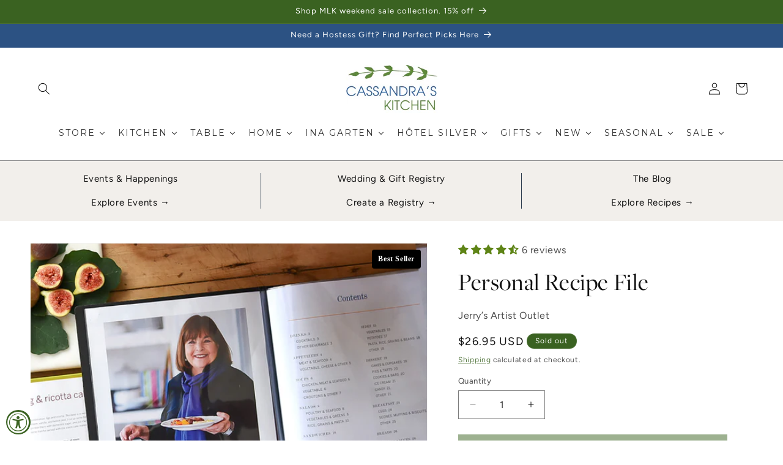

--- FILE ---
content_type: text/html; charset=utf-8
request_url: https://www.cassandraskitchen.com/products/personal-recipe-file
body_size: 83021
content:
<!doctype html>
<html class="js" lang="en">
  <head>
    <meta name="google-site-verification" content="CgRcY9c0Z-68cObY0if_40HbhtCcTKPWo6XtXvgDUaE" />
    <!-- Google tag (gtag.js) -->
<script async src="https://www.googletagmanager.com/gtag/js?id=G-NB6TW8063B"></script>
<script>
  window.dataLayer = window.dataLayer || [];
  function gtag(){dataLayer.push(arguments);}
  gtag('js', new Date());

  gtag('config', 'G-NB6TW8063B');
</script>
    <!-- Meta Pixel Code -->
<script>
!function(f,b,e,v,n,t,s)
{if(f.fbq)return;n=f.fbq=function(){n.callMethod?
n.callMethod.apply(n,arguments):n.queue.push(arguments)};
if(!f._fbq)f._fbq=n;n.push=n;n.loaded=!0;n.version='2.0';
n.queue=[];t=b.createElement(e);t.async=!0;
t.src=v;s=b.getElementsByTagName(e)[0];
s.parentNode.insertBefore(t,s)}(window, document,'script',
'https://connect.facebook.net/en_US/fbevents.js');
fbq('init', '1087778309717741');
fbq('track', 'PageView');
</script>
<noscript><img height="1" width="1" style="display:none"
src="https://www.facebook.com/tr?id=1087778309717741&ev=PageView&noscript=1"
/></noscript>
<!-- End Meta Pixel Code -->
    <meta charset="utf-8">
    <meta http-equiv="X-UA-Compatible" content="IE=edge">
    <meta name="viewport" content="width=device-width,initial-scale=1">
    <meta name="theme-color" content="">
    <link rel="canonical" href="https://www.cassandraskitchen.com/products/personal-recipe-file">
<link rel="stylesheet" href="https://use.typekit.net/tiv4klr.css"><link rel="icon" type="image/png" href="//www.cassandraskitchen.com/cdn/shop/files/ck_favicon_63b0f31f-6b7c-47e2-93bb-a5b14bb029a1.jpg?crop=center&height=32&v=1613593791&width=32"><link rel="preconnect" href="https://fonts.shopifycdn.com" crossorigin><title>
      Personal Recipe File
 &ndash; Cassandra&#39;s Kitchen</title>

    
      <meta name="description" content="Check out the simple black personal recipe file book sold at Cassandra&#39;s Kitchen. Store your favorite recipes in the durable &amp; lightweight binder. Shop today!">
    

    

<meta property="og:site_name" content="Cassandra&#39;s Kitchen">
<meta property="og:url" content="https://www.cassandraskitchen.com/products/personal-recipe-file">
<meta property="og:title" content="Personal Recipe File">
<meta property="og:type" content="product">
<meta property="og:description" content="Check out the simple black personal recipe file book sold at Cassandra&#39;s Kitchen. Store your favorite recipes in the durable &amp; lightweight binder. Shop today!"><meta property="og:image" content="http://www.cassandraskitchen.com/cdn/shop/products/recipe.file.10.jpg?v=1676005034">
  <meta property="og:image:secure_url" content="https://www.cassandraskitchen.com/cdn/shop/products/recipe.file.10.jpg?v=1676005034">
  <meta property="og:image:width" content="800">
  <meta property="og:image:height" content="640"><meta property="og:price:amount" content="26.95">
  <meta property="og:price:currency" content="USD"><meta name="twitter:card" content="summary_large_image">
<meta name="twitter:title" content="Personal Recipe File">
<meta name="twitter:description" content="Check out the simple black personal recipe file book sold at Cassandra&#39;s Kitchen. Store your favorite recipes in the durable &amp; lightweight binder. Shop today!">


    <script src="//www.cassandraskitchen.com/cdn/shop/t/56/assets/constants.js?v=132983761750457495441740201329" defer="defer"></script>
    <script src="//www.cassandraskitchen.com/cdn/shop/t/56/assets/pubsub.js?v=158357773527763999511740201330" defer="defer"></script>
    <script src="//www.cassandraskitchen.com/cdn/shop/t/56/assets/global.js?v=88558128918567037191740201329" defer="defer"></script>
    <script src="//www.cassandraskitchen.com/cdn/shop/t/56/assets/details-disclosure.js?v=13653116266235556501740201329" defer="defer"></script>
    <script src="//www.cassandraskitchen.com/cdn/shop/t/56/assets/details-modal.js?v=25581673532751508451740201329" defer="defer"></script>
    <script src="//www.cassandraskitchen.com/cdn/shop/t/56/assets/search-form.js?v=133129549252120666541740201330" defer="defer"></script><script src="//www.cassandraskitchen.com/cdn/shop/t/56/assets/animations.js?v=88693664871331136111740201330" defer="defer"></script><script>window.performance && window.performance.mark && window.performance.mark('shopify.content_for_header.start');</script><meta name="google-site-verification" content="2iLushBPGzTBE7dMknD8z_v9zM--9tEfr7SgII18q_k">
<meta name="google-site-verification" content="yavvYKG43rCGQRqhOKGKxp8e7z456aDN0Kmm3W-TL6I">
<meta id="shopify-digital-wallet" name="shopify-digital-wallet" content="/2214876/digital_wallets/dialog">
<meta name="shopify-checkout-api-token" content="9e7eb40c84e8ec6bb21529b0d4e256b0">
<meta id="in-context-paypal-metadata" data-shop-id="2214876" data-venmo-supported="false" data-environment="production" data-locale="en_US" data-paypal-v4="true" data-currency="USD">
<link rel="alternate" type="application/json+oembed" href="https://www.cassandraskitchen.com/products/personal-recipe-file.oembed">
<script async="async" src="/checkouts/internal/preloads.js?locale=en-US"></script>
<link rel="preconnect" href="https://shop.app" crossorigin="anonymous">
<script async="async" src="https://shop.app/checkouts/internal/preloads.js?locale=en-US&shop_id=2214876" crossorigin="anonymous"></script>
<script id="apple-pay-shop-capabilities" type="application/json">{"shopId":2214876,"countryCode":"US","currencyCode":"USD","merchantCapabilities":["supports3DS"],"merchantId":"gid:\/\/shopify\/Shop\/2214876","merchantName":"Cassandra's Kitchen","requiredBillingContactFields":["postalAddress","email","phone"],"requiredShippingContactFields":["postalAddress","email","phone"],"shippingType":"shipping","supportedNetworks":["visa","masterCard","amex"],"total":{"type":"pending","label":"Cassandra's Kitchen","amount":"1.00"},"shopifyPaymentsEnabled":true,"supportsSubscriptions":true}</script>
<script id="shopify-features" type="application/json">{"accessToken":"9e7eb40c84e8ec6bb21529b0d4e256b0","betas":["rich-media-storefront-analytics"],"domain":"www.cassandraskitchen.com","predictiveSearch":true,"shopId":2214876,"locale":"en"}</script>
<script>var Shopify = Shopify || {};
Shopify.shop = "cassandras-kitchen.myshopify.com";
Shopify.locale = "en";
Shopify.currency = {"active":"USD","rate":"1.0"};
Shopify.country = "US";
Shopify.theme = {"name":"CK 2025","id":144124772531,"schema_name":"Dawn","schema_version":"15.1.0","theme_store_id":null,"role":"main"};
Shopify.theme.handle = "null";
Shopify.theme.style = {"id":null,"handle":null};
Shopify.cdnHost = "www.cassandraskitchen.com/cdn";
Shopify.routes = Shopify.routes || {};
Shopify.routes.root = "/";</script>
<script type="module">!function(o){(o.Shopify=o.Shopify||{}).modules=!0}(window);</script>
<script>!function(o){function n(){var o=[];function n(){o.push(Array.prototype.slice.apply(arguments))}return n.q=o,n}var t=o.Shopify=o.Shopify||{};t.loadFeatures=n(),t.autoloadFeatures=n()}(window);</script>
<script>
  window.ShopifyPay = window.ShopifyPay || {};
  window.ShopifyPay.apiHost = "shop.app\/pay";
  window.ShopifyPay.redirectState = null;
</script>
<script id="shop-js-analytics" type="application/json">{"pageType":"product"}</script>
<script defer="defer" async type="module" src="//www.cassandraskitchen.com/cdn/shopifycloud/shop-js/modules/v2/client.init-shop-cart-sync_C5BV16lS.en.esm.js"></script>
<script defer="defer" async type="module" src="//www.cassandraskitchen.com/cdn/shopifycloud/shop-js/modules/v2/chunk.common_CygWptCX.esm.js"></script>
<script type="module">
  await import("//www.cassandraskitchen.com/cdn/shopifycloud/shop-js/modules/v2/client.init-shop-cart-sync_C5BV16lS.en.esm.js");
await import("//www.cassandraskitchen.com/cdn/shopifycloud/shop-js/modules/v2/chunk.common_CygWptCX.esm.js");

  window.Shopify.SignInWithShop?.initShopCartSync?.({"fedCMEnabled":true,"windoidEnabled":true});

</script>
<script defer="defer" async type="module" src="//www.cassandraskitchen.com/cdn/shopifycloud/shop-js/modules/v2/client.payment-terms_CZxnsJam.en.esm.js"></script>
<script defer="defer" async type="module" src="//www.cassandraskitchen.com/cdn/shopifycloud/shop-js/modules/v2/chunk.common_CygWptCX.esm.js"></script>
<script defer="defer" async type="module" src="//www.cassandraskitchen.com/cdn/shopifycloud/shop-js/modules/v2/chunk.modal_D71HUcav.esm.js"></script>
<script type="module">
  await import("//www.cassandraskitchen.com/cdn/shopifycloud/shop-js/modules/v2/client.payment-terms_CZxnsJam.en.esm.js");
await import("//www.cassandraskitchen.com/cdn/shopifycloud/shop-js/modules/v2/chunk.common_CygWptCX.esm.js");
await import("//www.cassandraskitchen.com/cdn/shopifycloud/shop-js/modules/v2/chunk.modal_D71HUcav.esm.js");

  
</script>
<script>
  window.Shopify = window.Shopify || {};
  if (!window.Shopify.featureAssets) window.Shopify.featureAssets = {};
  window.Shopify.featureAssets['shop-js'] = {"shop-cart-sync":["modules/v2/client.shop-cart-sync_ZFArdW7E.en.esm.js","modules/v2/chunk.common_CygWptCX.esm.js"],"init-fed-cm":["modules/v2/client.init-fed-cm_CmiC4vf6.en.esm.js","modules/v2/chunk.common_CygWptCX.esm.js"],"shop-button":["modules/v2/client.shop-button_tlx5R9nI.en.esm.js","modules/v2/chunk.common_CygWptCX.esm.js"],"shop-cash-offers":["modules/v2/client.shop-cash-offers_DOA2yAJr.en.esm.js","modules/v2/chunk.common_CygWptCX.esm.js","modules/v2/chunk.modal_D71HUcav.esm.js"],"init-windoid":["modules/v2/client.init-windoid_sURxWdc1.en.esm.js","modules/v2/chunk.common_CygWptCX.esm.js"],"shop-toast-manager":["modules/v2/client.shop-toast-manager_ClPi3nE9.en.esm.js","modules/v2/chunk.common_CygWptCX.esm.js"],"init-shop-email-lookup-coordinator":["modules/v2/client.init-shop-email-lookup-coordinator_B8hsDcYM.en.esm.js","modules/v2/chunk.common_CygWptCX.esm.js"],"init-shop-cart-sync":["modules/v2/client.init-shop-cart-sync_C5BV16lS.en.esm.js","modules/v2/chunk.common_CygWptCX.esm.js"],"avatar":["modules/v2/client.avatar_BTnouDA3.en.esm.js"],"pay-button":["modules/v2/client.pay-button_FdsNuTd3.en.esm.js","modules/v2/chunk.common_CygWptCX.esm.js"],"init-customer-accounts":["modules/v2/client.init-customer-accounts_DxDtT_ad.en.esm.js","modules/v2/client.shop-login-button_C5VAVYt1.en.esm.js","modules/v2/chunk.common_CygWptCX.esm.js","modules/v2/chunk.modal_D71HUcav.esm.js"],"init-shop-for-new-customer-accounts":["modules/v2/client.init-shop-for-new-customer-accounts_ChsxoAhi.en.esm.js","modules/v2/client.shop-login-button_C5VAVYt1.en.esm.js","modules/v2/chunk.common_CygWptCX.esm.js","modules/v2/chunk.modal_D71HUcav.esm.js"],"shop-login-button":["modules/v2/client.shop-login-button_C5VAVYt1.en.esm.js","modules/v2/chunk.common_CygWptCX.esm.js","modules/v2/chunk.modal_D71HUcav.esm.js"],"init-customer-accounts-sign-up":["modules/v2/client.init-customer-accounts-sign-up_CPSyQ0Tj.en.esm.js","modules/v2/client.shop-login-button_C5VAVYt1.en.esm.js","modules/v2/chunk.common_CygWptCX.esm.js","modules/v2/chunk.modal_D71HUcav.esm.js"],"shop-follow-button":["modules/v2/client.shop-follow-button_Cva4Ekp9.en.esm.js","modules/v2/chunk.common_CygWptCX.esm.js","modules/v2/chunk.modal_D71HUcav.esm.js"],"checkout-modal":["modules/v2/client.checkout-modal_BPM8l0SH.en.esm.js","modules/v2/chunk.common_CygWptCX.esm.js","modules/v2/chunk.modal_D71HUcav.esm.js"],"lead-capture":["modules/v2/client.lead-capture_Bi8yE_yS.en.esm.js","modules/v2/chunk.common_CygWptCX.esm.js","modules/v2/chunk.modal_D71HUcav.esm.js"],"shop-login":["modules/v2/client.shop-login_D6lNrXab.en.esm.js","modules/v2/chunk.common_CygWptCX.esm.js","modules/v2/chunk.modal_D71HUcav.esm.js"],"payment-terms":["modules/v2/client.payment-terms_CZxnsJam.en.esm.js","modules/v2/chunk.common_CygWptCX.esm.js","modules/v2/chunk.modal_D71HUcav.esm.js"]};
</script>
<script>(function() {
  var isLoaded = false;
  function asyncLoad() {
    if (isLoaded) return;
    isLoaded = true;
    var urls = ["\/\/shopify.privy.com\/widget.js?shop=cassandras-kitchen.myshopify.com","https:\/\/cdn.nfcube.com\/instafeed-261f2141773f86c1b4b7797067682825.js?shop=cassandras-kitchen.myshopify.com","https:\/\/reconvert-cdn.com\/assets\/js\/store_reconvert_node.js?v=2\u0026scid=YWNmOTA4OGEzYmI0MDY5NjlhMWE5Nzg5NmIxNDk2ZTQuNmZhZTVjMDgzOTNmODMyNDBiOTZlYjZjODQxMzhkM2E=\u0026shop=cassandras-kitchen.myshopify.com","https:\/\/reconvert-cdn.com\/assets\/js\/reconvert_script_tags.mini.js?scid=YWNmOTA4OGEzYmI0MDY5NjlhMWE5Nzg5NmIxNDk2ZTQuNmZhZTVjMDgzOTNmODMyNDBiOTZlYjZjODQxMzhkM2E=\u0026shop=cassandras-kitchen.myshopify.com","https:\/\/cdn-bundler.nice-team.net\/app\/js\/bundler.js?shop=cassandras-kitchen.myshopify.com"];
    for (var i = 0; i < urls.length; i++) {
      var s = document.createElement('script');
      s.type = 'text/javascript';
      s.async = true;
      s.src = urls[i];
      var x = document.getElementsByTagName('script')[0];
      x.parentNode.insertBefore(s, x);
    }
  };
  if(window.attachEvent) {
    window.attachEvent('onload', asyncLoad);
  } else {
    window.addEventListener('load', asyncLoad, false);
  }
})();</script>
<script id="__st">var __st={"a":2214876,"offset":-18000,"reqid":"a0d677e6-dc59-4448-a986-e9743bbdafb8-1768760495","pageurl":"www.cassandraskitchen.com\/products\/personal-recipe-file","u":"a3f722bb89a5","p":"product","rtyp":"product","rid":4958953348};</script>
<script>window.ShopifyPaypalV4VisibilityTracking = true;</script>
<script id="captcha-bootstrap">!function(){'use strict';const t='contact',e='account',n='new_comment',o=[[t,t],['blogs',n],['comments',n],[t,'customer']],c=[[e,'customer_login'],[e,'guest_login'],[e,'recover_customer_password'],[e,'create_customer']],r=t=>t.map((([t,e])=>`form[action*='/${t}']:not([data-nocaptcha='true']) input[name='form_type'][value='${e}']`)).join(','),a=t=>()=>t?[...document.querySelectorAll(t)].map((t=>t.form)):[];function s(){const t=[...o],e=r(t);return a(e)}const i='password',u='form_key',d=['recaptcha-v3-token','g-recaptcha-response','h-captcha-response',i],f=()=>{try{return window.sessionStorage}catch{return}},m='__shopify_v',_=t=>t.elements[u];function p(t,e,n=!1){try{const o=window.sessionStorage,c=JSON.parse(o.getItem(e)),{data:r}=function(t){const{data:e,action:n}=t;return t[m]||n?{data:e,action:n}:{data:t,action:n}}(c);for(const[e,n]of Object.entries(r))t.elements[e]&&(t.elements[e].value=n);n&&o.removeItem(e)}catch(o){console.error('form repopulation failed',{error:o})}}const l='form_type',E='cptcha';function T(t){t.dataset[E]=!0}const w=window,h=w.document,L='Shopify',v='ce_forms',y='captcha';let A=!1;((t,e)=>{const n=(g='f06e6c50-85a8-45c8-87d0-21a2b65856fe',I='https://cdn.shopify.com/shopifycloud/storefront-forms-hcaptcha/ce_storefront_forms_captcha_hcaptcha.v1.5.2.iife.js',D={infoText:'Protected by hCaptcha',privacyText:'Privacy',termsText:'Terms'},(t,e,n)=>{const o=w[L][v],c=o.bindForm;if(c)return c(t,g,e,D).then(n);var r;o.q.push([[t,g,e,D],n]),r=I,A||(h.body.append(Object.assign(h.createElement('script'),{id:'captcha-provider',async:!0,src:r})),A=!0)});var g,I,D;w[L]=w[L]||{},w[L][v]=w[L][v]||{},w[L][v].q=[],w[L][y]=w[L][y]||{},w[L][y].protect=function(t,e){n(t,void 0,e),T(t)},Object.freeze(w[L][y]),function(t,e,n,w,h,L){const[v,y,A,g]=function(t,e,n){const i=e?o:[],u=t?c:[],d=[...i,...u],f=r(d),m=r(i),_=r(d.filter((([t,e])=>n.includes(e))));return[a(f),a(m),a(_),s()]}(w,h,L),I=t=>{const e=t.target;return e instanceof HTMLFormElement?e:e&&e.form},D=t=>v().includes(t);t.addEventListener('submit',(t=>{const e=I(t);if(!e)return;const n=D(e)&&!e.dataset.hcaptchaBound&&!e.dataset.recaptchaBound,o=_(e),c=g().includes(e)&&(!o||!o.value);(n||c)&&t.preventDefault(),c&&!n&&(function(t){try{if(!f())return;!function(t){const e=f();if(!e)return;const n=_(t);if(!n)return;const o=n.value;o&&e.removeItem(o)}(t);const e=Array.from(Array(32),(()=>Math.random().toString(36)[2])).join('');!function(t,e){_(t)||t.append(Object.assign(document.createElement('input'),{type:'hidden',name:u})),t.elements[u].value=e}(t,e),function(t,e){const n=f();if(!n)return;const o=[...t.querySelectorAll(`input[type='${i}']`)].map((({name:t})=>t)),c=[...d,...o],r={};for(const[a,s]of new FormData(t).entries())c.includes(a)||(r[a]=s);n.setItem(e,JSON.stringify({[m]:1,action:t.action,data:r}))}(t,e)}catch(e){console.error('failed to persist form',e)}}(e),e.submit())}));const S=(t,e)=>{t&&!t.dataset[E]&&(n(t,e.some((e=>e===t))),T(t))};for(const o of['focusin','change'])t.addEventListener(o,(t=>{const e=I(t);D(e)&&S(e,y())}));const B=e.get('form_key'),M=e.get(l),P=B&&M;t.addEventListener('DOMContentLoaded',(()=>{const t=y();if(P)for(const e of t)e.elements[l].value===M&&p(e,B);[...new Set([...A(),...v().filter((t=>'true'===t.dataset.shopifyCaptcha))])].forEach((e=>S(e,t)))}))}(h,new URLSearchParams(w.location.search),n,t,e,['guest_login'])})(!0,!0)}();</script>
<script integrity="sha256-4kQ18oKyAcykRKYeNunJcIwy7WH5gtpwJnB7kiuLZ1E=" data-source-attribution="shopify.loadfeatures" defer="defer" src="//www.cassandraskitchen.com/cdn/shopifycloud/storefront/assets/storefront/load_feature-a0a9edcb.js" crossorigin="anonymous"></script>
<script crossorigin="anonymous" defer="defer" src="//www.cassandraskitchen.com/cdn/shopifycloud/storefront/assets/shopify_pay/storefront-65b4c6d7.js?v=20250812"></script>
<script data-source-attribution="shopify.dynamic_checkout.dynamic.init">var Shopify=Shopify||{};Shopify.PaymentButton=Shopify.PaymentButton||{isStorefrontPortableWallets:!0,init:function(){window.Shopify.PaymentButton.init=function(){};var t=document.createElement("script");t.src="https://www.cassandraskitchen.com/cdn/shopifycloud/portable-wallets/latest/portable-wallets.en.js",t.type="module",document.head.appendChild(t)}};
</script>
<script data-source-attribution="shopify.dynamic_checkout.buyer_consent">
  function portableWalletsHideBuyerConsent(e){var t=document.getElementById("shopify-buyer-consent"),n=document.getElementById("shopify-subscription-policy-button");t&&n&&(t.classList.add("hidden"),t.setAttribute("aria-hidden","true"),n.removeEventListener("click",e))}function portableWalletsShowBuyerConsent(e){var t=document.getElementById("shopify-buyer-consent"),n=document.getElementById("shopify-subscription-policy-button");t&&n&&(t.classList.remove("hidden"),t.removeAttribute("aria-hidden"),n.addEventListener("click",e))}window.Shopify?.PaymentButton&&(window.Shopify.PaymentButton.hideBuyerConsent=portableWalletsHideBuyerConsent,window.Shopify.PaymentButton.showBuyerConsent=portableWalletsShowBuyerConsent);
</script>
<script data-source-attribution="shopify.dynamic_checkout.cart.bootstrap">document.addEventListener("DOMContentLoaded",(function(){function t(){return document.querySelector("shopify-accelerated-checkout-cart, shopify-accelerated-checkout")}if(t())Shopify.PaymentButton.init();else{new MutationObserver((function(e,n){t()&&(Shopify.PaymentButton.init(),n.disconnect())})).observe(document.body,{childList:!0,subtree:!0})}}));
</script>
<script id='scb4127' type='text/javascript' async='' src='https://www.cassandraskitchen.com/cdn/shopifycloud/privacy-banner/storefront-banner.js'></script><link id="shopify-accelerated-checkout-styles" rel="stylesheet" media="screen" href="https://www.cassandraskitchen.com/cdn/shopifycloud/portable-wallets/latest/accelerated-checkout-backwards-compat.css" crossorigin="anonymous">
<style id="shopify-accelerated-checkout-cart">
        #shopify-buyer-consent {
  margin-top: 1em;
  display: inline-block;
  width: 100%;
}

#shopify-buyer-consent.hidden {
  display: none;
}

#shopify-subscription-policy-button {
  background: none;
  border: none;
  padding: 0;
  text-decoration: underline;
  font-size: inherit;
  cursor: pointer;
}

#shopify-subscription-policy-button::before {
  box-shadow: none;
}

      </style>
<link rel="stylesheet" media="screen" href="//www.cassandraskitchen.com/cdn/shop/t/56/compiled_assets/styles.css?v=21121">
<script id="sections-script" data-sections="header" defer="defer" src="//www.cassandraskitchen.com/cdn/shop/t/56/compiled_assets/scripts.js?v=21121"></script>
<script>window.performance && window.performance.mark && window.performance.mark('shopify.content_for_header.end');</script>


    <style data-shopify>
      @font-face {
  font-family: Figtree;
  font-weight: 400;
  font-style: normal;
  font-display: swap;
  src: url("//www.cassandraskitchen.com/cdn/fonts/figtree/figtree_n4.3c0838aba1701047e60be6a99a1b0a40ce9b8419.woff2") format("woff2"),
       url("//www.cassandraskitchen.com/cdn/fonts/figtree/figtree_n4.c0575d1db21fc3821f17fd6617d3dee552312137.woff") format("woff");
}

      @font-face {
  font-family: Figtree;
  font-weight: 700;
  font-style: normal;
  font-display: swap;
  src: url("//www.cassandraskitchen.com/cdn/fonts/figtree/figtree_n7.2fd9bfe01586148e644724096c9d75e8c7a90e55.woff2") format("woff2"),
       url("//www.cassandraskitchen.com/cdn/fonts/figtree/figtree_n7.ea05de92d862f9594794ab281c4c3a67501ef5fc.woff") format("woff");
}

      @font-face {
  font-family: Figtree;
  font-weight: 400;
  font-style: italic;
  font-display: swap;
  src: url("//www.cassandraskitchen.com/cdn/fonts/figtree/figtree_i4.89f7a4275c064845c304a4cf8a4a586060656db2.woff2") format("woff2"),
       url("//www.cassandraskitchen.com/cdn/fonts/figtree/figtree_i4.6f955aaaafc55a22ffc1f32ecf3756859a5ad3e2.woff") format("woff");
}

      @font-face {
  font-family: Figtree;
  font-weight: 700;
  font-style: italic;
  font-display: swap;
  src: url("//www.cassandraskitchen.com/cdn/fonts/figtree/figtree_i7.06add7096a6f2ab742e09ec7e498115904eda1fe.woff2") format("woff2"),
       url("//www.cassandraskitchen.com/cdn/fonts/figtree/figtree_i7.ee584b5fcaccdbb5518c0228158941f8df81b101.woff") format("woff");
}

      @font-face {
  font-family: Figtree;
  font-weight: 400;
  font-style: normal;
  font-display: swap;
  src: url("//www.cassandraskitchen.com/cdn/fonts/figtree/figtree_n4.3c0838aba1701047e60be6a99a1b0a40ce9b8419.woff2") format("woff2"),
       url("//www.cassandraskitchen.com/cdn/fonts/figtree/figtree_n4.c0575d1db21fc3821f17fd6617d3dee552312137.woff") format("woff");
}


      
        :root,
        .color-scheme-1 {
          --color-background: 255,255,255;
        
          --gradient-background: #ffffff;
        

        

        --color-foreground: 18,18,18;
        --color-background-contrast: 191,191,191;
        --color-shadow: 58,98,33;
        --color-button: 58,98,33;
        --color-button-text: 255,255,255;
        --color-secondary-button: 255,255,255;
        --color-secondary-button-text: 58,98,33;
        --color-link: 58,98,33;
        --color-badge-foreground: 18,18,18;
        --color-badge-background: 255,255,255;
        --color-badge-border: 18,18,18;
        --payment-terms-background-color: rgb(255 255 255);
      }
      
        
        .color-scheme-2 {
          --color-background: 242,239,235;
        
          --gradient-background: #f2efeb;
        

        

        --color-foreground: 18,18,18;
        --color-background-contrast: 192,177,158;
        --color-shadow: 58,98,33;
        --color-button: 58,98,33;
        --color-button-text: 255,255,255;
        --color-secondary-button: 242,239,235;
        --color-secondary-button-text: 58,98,33;
        --color-link: 58,98,33;
        --color-badge-foreground: 18,18,18;
        --color-badge-background: 242,239,235;
        --color-badge-border: 18,18,18;
        --payment-terms-background-color: rgb(242 239 235);
      }
      
        
        .color-scheme-3 {
          --color-background: 58,98,33;
        
          --gradient-background: #3a6221;
        

        

        --color-foreground: 255,255,255;
        --color-background-contrast: 2,3,1;
        --color-shadow: 255,255,255;
        --color-button: 255,255,255;
        --color-button-text: 0,0,0;
        --color-secondary-button: 58,98,33;
        --color-secondary-button-text: 255,255,255;
        --color-link: 255,255,255;
        --color-badge-foreground: 255,255,255;
        --color-badge-background: 58,98,33;
        --color-badge-border: 255,255,255;
        --payment-terms-background-color: rgb(58 98 33);
      }
      
        
        .color-scheme-4 {
          --color-background: 44,82,131;
        
          --gradient-background: #2c5283;
        

        

        --color-foreground: 255,255,255;
        --color-background-contrast: 12,22,36;
        --color-shadow: 255,255,255;
        --color-button: 255,255,255;
        --color-button-text: 255,255,255;
        --color-secondary-button: 44,82,131;
        --color-secondary-button-text: 255,255,255;
        --color-link: 255,255,255;
        --color-badge-foreground: 255,255,255;
        --color-badge-background: 44,82,131;
        --color-badge-border: 255,255,255;
        --payment-terms-background-color: rgb(44 82 131);
      }
      
        
        .color-scheme-5 {
          --color-background: 41,59,26;
        
          --gradient-background: #293b1a;
        

        

        --color-foreground: 255,255,255;
        --color-background-contrast: 53,77,34;
        --color-shadow: 255,255,255;
        --color-button: 255,255,255;
        --color-button-text: 255,255,255;
        --color-secondary-button: 41,59,26;
        --color-secondary-button-text: 255,255,255;
        --color-link: 255,255,255;
        --color-badge-foreground: 255,255,255;
        --color-badge-background: 41,59,26;
        --color-badge-border: 255,255,255;
        --payment-terms-background-color: rgb(41 59 26);
      }
      
        
        .color-scheme-86e740af-86a7-4718-a0cb-2ea9a5e42de9 {
          --color-background: 19,35,56;
        
          --gradient-background: #132338;
        

        

        --color-foreground: 255,255,255;
        --color-background-contrast: 25,47,75;
        --color-shadow: 255,255,255;
        --color-button: 255,255,255;
        --color-button-text: 255,255,255;
        --color-secondary-button: 19,35,56;
        --color-secondary-button-text: 255,255,255;
        --color-link: 255,255,255;
        --color-badge-foreground: 255,255,255;
        --color-badge-background: 19,35,56;
        --color-badge-border: 255,255,255;
        --payment-terms-background-color: rgb(19 35 56);
      }
      
        
        .color-scheme-b37ce0f6-1cf3-4bff-8ae5-a9e1408d676d {
          --color-background: 247,245,242;
        
          --gradient-background: #f7f5f2;
        

        

        --color-foreground: 4,4,4;
        --color-background-contrast: 198,184,163;
        --color-shadow: 58,98,33;
        --color-button: 58,98,33;
        --color-button-text: 255,255,255;
        --color-secondary-button: 247,245,242;
        --color-secondary-button-text: 58,98,33;
        --color-link: 58,98,33;
        --color-badge-foreground: 4,4,4;
        --color-badge-background: 247,245,242;
        --color-badge-border: 4,4,4;
        --payment-terms-background-color: rgb(247 245 242);
      }
      
        
        .color-scheme-86203283-ebca-4242-806c-2f06716912a1 {
          --color-background: 44,82,131;
        
          --gradient-background: #2c5283;
        

        

        --color-foreground: 255,255,255;
        --color-background-contrast: 12,22,36;
        --color-shadow: 255,255,255;
        --color-button: 255,255,255;
        --color-button-text: 0,0,0;
        --color-secondary-button: 44,82,131;
        --color-secondary-button-text: 255,255,255;
        --color-link: 255,255,255;
        --color-badge-foreground: 255,255,255;
        --color-badge-background: 44,82,131;
        --color-badge-border: 255,255,255;
        --payment-terms-background-color: rgb(44 82 131);
      }
      

      body, .color-scheme-1, .color-scheme-2, .color-scheme-3, .color-scheme-4, .color-scheme-5, .color-scheme-86e740af-86a7-4718-a0cb-2ea9a5e42de9, .color-scheme-b37ce0f6-1cf3-4bff-8ae5-a9e1408d676d, .color-scheme-86203283-ebca-4242-806c-2f06716912a1 {
        color: rgba(var(--color-foreground), 0.75);
        background-color: rgb(var(--color-background));
      }

      :root {
        --font-body-family: Figtree, sans-serif;
        --font-body-style: normal;
        --font-body-weight: 400;
        --font-body-weight-bold: 700;

        --font-heading-family: Figtree, sans-serif;
        --font-heading-style: normal;
        --font-heading-weight: 400;

        --font-body-scale: 1.0;
        --font-heading-scale: 1.0;

        --media-padding: px;
        --media-border-opacity: 0.05;
        --media-border-width: 1px;
        --media-radius: 0px;
        --media-shadow-opacity: 0.0;
        --media-shadow-horizontal-offset: 0px;
        --media-shadow-vertical-offset: 4px;
        --media-shadow-blur-radius: 5px;
        --media-shadow-visible: 0;

        --page-width: 160rem;
        --page-width-margin: 0rem;

        --product-card-image-padding: 0.0rem;
        --product-card-corner-radius: 0.0rem;
        --product-card-text-alignment: left;
        --product-card-border-width: 0.0rem;
        --product-card-border-opacity: 0.1;
        --product-card-shadow-opacity: 0.0;
        --product-card-shadow-visible: 0;
        --product-card-shadow-horizontal-offset: 0.0rem;
        --product-card-shadow-vertical-offset: 0.4rem;
        --product-card-shadow-blur-radius: 0.5rem;

        --collection-card-image-padding: 0.0rem;
        --collection-card-corner-radius: 0.0rem;
        --collection-card-text-alignment: left;
        --collection-card-border-width: 0.0rem;
        --collection-card-border-opacity: 0.1;
        --collection-card-shadow-opacity: 0.0;
        --collection-card-shadow-visible: 0;
        --collection-card-shadow-horizontal-offset: 0.0rem;
        --collection-card-shadow-vertical-offset: 0.4rem;
        --collection-card-shadow-blur-radius: 0.5rem;

        --blog-card-image-padding: 0.0rem;
        --blog-card-corner-radius: 0.0rem;
        --blog-card-text-alignment: left;
        --blog-card-border-width: 0.0rem;
        --blog-card-border-opacity: 0.1;
        --blog-card-shadow-opacity: 0.0;
        --blog-card-shadow-visible: 0;
        --blog-card-shadow-horizontal-offset: 0.0rem;
        --blog-card-shadow-vertical-offset: 0.4rem;
        --blog-card-shadow-blur-radius: 0.5rem;

        --badge-corner-radius: 4.0rem;

        --popup-border-width: 1px;
        --popup-border-opacity: 0.1;
        --popup-corner-radius: 0px;
        --popup-shadow-opacity: 0.05;
        --popup-shadow-horizontal-offset: 0px;
        --popup-shadow-vertical-offset: 4px;
        --popup-shadow-blur-radius: 5px;

        --drawer-border-width: 1px;
        --drawer-border-opacity: 0.1;
        --drawer-shadow-opacity: 0.0;
        --drawer-shadow-horizontal-offset: 0px;
        --drawer-shadow-vertical-offset: 4px;
        --drawer-shadow-blur-radius: 5px;

        --spacing-sections-desktop: 0px;
        --spacing-sections-mobile: 0px;

        --grid-desktop-vertical-spacing: 8px;
        --grid-desktop-horizontal-spacing: 8px;
        --grid-mobile-vertical-spacing: 4px;
        --grid-mobile-horizontal-spacing: 4px;

        --text-boxes-border-opacity: 1.0;
        --text-boxes-border-width: 0px;
        --text-boxes-radius: 0px;
        --text-boxes-shadow-opacity: 0.0;
        --text-boxes-shadow-visible: 0;
        --text-boxes-shadow-horizontal-offset: 0px;
        --text-boxes-shadow-vertical-offset: 4px;
        --text-boxes-shadow-blur-radius: 5px;

        --buttons-radius: 0px;
        --buttons-radius-outset: 0px;
        --buttons-border-width: 1px;
        --buttons-border-opacity: 1.0;
        --buttons-shadow-opacity: 0.0;
        --buttons-shadow-visible: 0;
        --buttons-shadow-horizontal-offset: 0px;
        --buttons-shadow-vertical-offset: 4px;
        --buttons-shadow-blur-radius: 5px;
        --buttons-border-offset: 0px;

        --inputs-radius: 0px;
        --inputs-border-width: 1px;
        --inputs-border-opacity: 0.55;
        --inputs-shadow-opacity: 0.0;
        --inputs-shadow-horizontal-offset: 0px;
        --inputs-margin-offset: 0px;
        --inputs-shadow-vertical-offset: 4px;
        --inputs-shadow-blur-radius: 5px;
        --inputs-radius-outset: 0px;

        --variant-pills-radius: 40px;
        --variant-pills-border-width: 1px;
        --variant-pills-border-opacity: 0.55;
        --variant-pills-shadow-opacity: 0.0;
        --variant-pills-shadow-horizontal-offset: 0px;
        --variant-pills-shadow-vertical-offset: 4px;
        --variant-pills-shadow-blur-radius: 5px;
      }

      *,
      *::before,
      *::after {
        box-sizing: inherit;
      }

      html {
        box-sizing: border-box;
        font-size: calc(var(--font-body-scale) * 62.5%);
        height: 100%;
      }

      body {
        display: grid;
        grid-template-rows: auto auto 1fr auto;
        grid-template-columns: 100%;
        min-height: 100%;
        margin: 0;
        font-size: 1.5rem;
        letter-spacing: 0.06rem;
        line-height: calc(1 + 0.8 / var(--font-body-scale));
        font-family: var(--font-body-family);
        font-style: var(--font-body-style);
        font-weight: var(--font-body-weight);
      }

      @media screen and (min-width: 750px) {
        body {
          font-size: 1.6rem;
        }
      }
    </style>

    <link href="//www.cassandraskitchen.com/cdn/shop/t/56/assets/base.css?v=131771003132950132411757075321" rel="stylesheet" type="text/css" media="all" />
    <link rel="stylesheet" href="//www.cassandraskitchen.com/cdn/shop/t/56/assets/component-cart-items.css?v=123238115697927560811740201330" media="print" onload="this.media='all'">
      <link rel="preload" as="font" href="//www.cassandraskitchen.com/cdn/fonts/figtree/figtree_n4.3c0838aba1701047e60be6a99a1b0a40ce9b8419.woff2" type="font/woff2" crossorigin>
      

      <link rel="preload" as="font" href="//www.cassandraskitchen.com/cdn/fonts/figtree/figtree_n4.3c0838aba1701047e60be6a99a1b0a40ce9b8419.woff2" type="font/woff2" crossorigin>
      
<link href="//www.cassandraskitchen.com/cdn/shop/t/56/assets/component-localization-form.css?v=86199867289619414191740201330" rel="stylesheet" type="text/css" media="all" />
      <script src="//www.cassandraskitchen.com/cdn/shop/t/56/assets/localization-form.js?v=144176611646395275351740201331" defer="defer"></script><link
        rel="stylesheet"
        href="//www.cassandraskitchen.com/cdn/shop/t/56/assets/component-predictive-search.css?v=118923337488134913561740201330"
        media="print"
        onload="this.media='all'"
      ><script>
      if (Shopify.designMode) {
        document.documentElement.classList.add('shopify-design-mode');
      }
    </script>
  <link href="//www.cassandraskitchen.com/cdn/shop/t/56/assets/filter-menu.css?v=123111834961750996231740210318" rel="stylesheet" type="text/css" media="all" />
<script src="//www.cassandraskitchen.com/cdn/shop/t/56/assets/filter-menu.js?v=178566624769549102821740201330" type="text/javascript"></script>



    <!-- Hotjar Tracking Code for Cassandra's Kitchen -->
<script>
    (function(h,o,t,j,a,r){
        h.hj=h.hj||function(){(h.hj.q=h.hj.q||[]).push(arguments)};
        h._hjSettings={hjid:5360882,hjsv:6};
        a=o.getElementsByTagName('head')[0];
        r=o.createElement('script');r.async=1;
        r.src=t+h._hjSettings.hjid+j+h._hjSettings.hjsv;
        a.appendChild(r);
    })(window,document,'https://static.hotjar.com/c/hotjar-','.js?sv=');
</script>
<!-- BEGIN app block: shopify://apps/power-tools-filter-menu/blocks/fonts/6ae6bf19-7d76-44e9-9e0e-5df155960acd --><!-- BEGIN app snippet: filter-menu-fonts-css --><style>
  
  
  
  
  
  @font-face {
  font-family: Figtree;
  font-weight: 300;
  font-style: normal;
  src: url("//www.cassandraskitchen.com/cdn/fonts/figtree/figtree_n3.e4cc0323f8b9feb279bf6ced9d868d88ce80289f.woff2") format("woff2"),
       url("//www.cassandraskitchen.com/cdn/fonts/figtree/figtree_n3.db79ac3fb83d054d99bd79fccf8e8782b5cf449e.woff") format("woff");
}

  
  
  
  .filter-group h4 {
    font-size: 18px;
    
    font-family: Figtree,sans-serif;
    
    font-weight: 300;
  }
  .filter-group.pt-accordion-group h4:after {
    line-height: 22px;
  }
  .pt-filter-drawer .pt-filter-drawer-header {
    font-size: 18px;
    
    font-family: Figtree,sans-serif;
    
    font-weight: 300;
  }
  .filter-group li a, .filter-group li a:visited, .filter-group .collection-count {
    font-size: 14px;
    
    font-weight: 300;
  }
  .filter-group li div {
    line-height: 22px;
  }
  .filter-menu-none-selected li a, .has_collection_counts a {
    margin-right: 35.0px;
  }
  
  .filter-menu .pt-display-dropdown .menu-trigger {
    font-size: 14px;
    
    font-weight: 300;
    padding: 0 28px 0 15px;
    line-height: 26px;
    height: 28px;
  }
  .pt-display-smallbox ul li .collection-name {
    font-size: 14px;
  }
</style>
<!-- END app snippet -->
<!-- END app block --><!-- BEGIN app block: shopify://apps/power-tools-filter-menu/blocks/colors/6ae6bf19-7d76-44e9-9e0e-5df155960acd --><script>
  (window.powerToolsSettings = window.powerToolsSettings || {}).classes = (window.powerToolsSettings.classes || []).concat(["swatch-type-swatch"]);
</script>
<!-- BEGIN app snippet: filter-menu-colors-css --><style>
  .pt_hidden_by_embed { display: none!important; }

  .filter-menu {
    background-color: #f2efeb;
    border-radius: 3px;
    padding: 20px;
    border: 1px solid #222222;
  }
  .filter-group .filter-clear {
    background-color: #5e8416;
    color: #ffffff;
  }
  .filter-group .filter-clear:hover {
    background-color: #5e8416;
    color: #ffffff;
  }
  .filter-group h4 {
    color: #222222;
    border-bottom: 1px solid #5e8416;
  }
  .filter-group + .filter-group h4 {
    border-top: 1px solid #5e8416;
  }
  .filter-group li a {
    text-indent: -21px;
    padding-left: 21px;
  }
  .filter-group li a, .filter-group li a:visited, .filter-group .collection-count {
    color: #222222;
  }
  .filter-group .collection-count {
    color: #888888;
  }
  .filter-group li.selected a {
    color: #333333;
  }
  .filter-group li:hover a {
    color: #444444;
  }
  i.check-icon,
  .pt-display-dropdown .filter-clear,
  .pt-display-dropdown .menu-trigger:after,
  .filter-group h4:after {
    color: #888888;
  }
  .selected i.check-icon {
    color: #444444;
  }
  i.check-icon:before,
  .pt-display-dropdown .filter-clear:before {
    content: "\e800";
    vertical-align: middle;
    height: 17px;
    line-height: 17px;
    width: 17px;
    font-size: 15px;
  }
  .is-safari i.check-icon:before {
    vertical-align: bottom;
  }
  a:hover i.check-icon:before {
    content: "\e801";
  }
  .selected i.check-icon:before {
    content: "\e802";
  }
  .selected a:hover i.check-icon:before {
    content: "\e803";
  }
  
  .pt-display-swatch ul li .collection-name {
    min-height: 17px;
  
    width: 27px;
    min-height: 27px;
  
  }
  .pt-display-swatch i.check-icon:before {
    content: "\e800";
  
    height: 27px;
    line-height: 27px;
    width: 27px;
    font-size: 25px;
  
  }
  .pt-display-swatch a:hover i.check-icon:before {
    content: "\e801";
  }
  .pt-display-swatch .selected i.check-icon:before {
    content: "\e802";
  }
  .pt-display-swatch .selected a:hover i.check-icon:before {
    content: "\e803";
  }.pt-display-swatch ul .filter-active-color-royal-blue .collection-name .check-icon,
  .pt-display-swatch ul .filter-active-colour-royal-blue .collection-name .check-icon,
  .pt-display-swatch ul .filter-active-royal-blue .collection-name .check-icon,
  .pt-display-swatch ul .filter-active-color_royal-blue .collection-name .check-icon,
  .pt-display-swatch ul .filter-active-colour_royal-blue .collection-name .check-icon {
    color: #4169e1;
  }.pt-display-swatch ul .filter-active-color-ivory .collection-name .check-icon,
  .pt-display-swatch ul .filter-active-colour-ivory .collection-name .check-icon,
  .pt-display-swatch ul .filter-active-ivory .collection-name .check-icon,
  .pt-display-swatch ul .filter-active-color_ivory .collection-name .check-icon,
  .pt-display-swatch ul .filter-active-colour_ivory .collection-name .check-icon {
    color: #FFFFF0;
  }.pt-display-swatch ul .filter-active-color-lavender .collection-name .check-icon,
  .pt-display-swatch ul .filter-active-colour-lavender .collection-name .check-icon,
  .pt-display-swatch ul .filter-active-lavender .collection-name .check-icon,
  .pt-display-swatch ul .filter-active-color_lavender .collection-name .check-icon,
  .pt-display-swatch ul .filter-active-colour_lavender .collection-name .check-icon {
    color: #E6E6FA;
  }.pt-display-swatch ul .filter-active-color-lilac .collection-name .check-icon,
  .pt-display-swatch ul .filter-active-colour-lilac .collection-name .check-icon,
  .pt-display-swatch ul .filter-active-lilac .collection-name .check-icon,
  .pt-display-swatch ul .filter-active-color_lilac .collection-name .check-icon,
  .pt-display-swatch ul .filter-active-colour_lilac .collection-name .check-icon {
    color: #c8a2c8;
  }.pt-display-swatch ul .filter-active-color-plum .collection-name .check-icon,
  .pt-display-swatch ul .filter-active-colour-plum .collection-name .check-icon,
  .pt-display-swatch ul .filter-active-plum .collection-name .check-icon,
  .pt-display-swatch ul .filter-active-color_plum .collection-name .check-icon,
  .pt-display-swatch ul .filter-active-colour_plum .collection-name .check-icon {
    color: #DDA0DD;
  }.pt-display-swatch ul .filter-active-color-fuchsia .collection-name .check-icon,
  .pt-display-swatch ul .filter-active-colour-fuchsia .collection-name .check-icon,
  .pt-display-swatch ul .filter-active-fuchsia .collection-name .check-icon,
  .pt-display-swatch ul .filter-active-color_fuchsia .collection-name .check-icon,
  .pt-display-swatch ul .filter-active-colour_fuchsia .collection-name .check-icon {
    color: #FF00FF;
  }.pt-display-swatch ul .filter-active-color-magenta .collection-name .check-icon,
  .pt-display-swatch ul .filter-active-colour-magenta .collection-name .check-icon,
  .pt-display-swatch ul .filter-active-magenta .collection-name .check-icon,
  .pt-display-swatch ul .filter-active-color_magenta .collection-name .check-icon,
  .pt-display-swatch ul .filter-active-colour_magenta .collection-name .check-icon {
    color: #FF00FF;
  }.pt-display-swatch ul .filter-active-color-indigo .collection-name .check-icon,
  .pt-display-swatch ul .filter-active-colour-indigo .collection-name .check-icon,
  .pt-display-swatch ul .filter-active-indigo .collection-name .check-icon,
  .pt-display-swatch ul .filter-active-color_indigo .collection-name .check-icon,
  .pt-display-swatch ul .filter-active-colour_indigo .collection-name .check-icon {
    color: #4B0082;
  }.pt-display-swatch ul .filter-active-color-peach .collection-name .check-icon,
  .pt-display-swatch ul .filter-active-colour-peach .collection-name .check-icon,
  .pt-display-swatch ul .filter-active-peach .collection-name .check-icon,
  .pt-display-swatch ul .filter-active-color_peach .collection-name .check-icon,
  .pt-display-swatch ul .filter-active-colour_peach .collection-name .check-icon {
    color: #FFDAB9;
  }.pt-display-swatch ul .filter-active-color-grape .collection-name .check-icon,
  .pt-display-swatch ul .filter-active-colour-grape .collection-name .check-icon,
  .pt-display-swatch ul .filter-active-grape .collection-name .check-icon,
  .pt-display-swatch ul .filter-active-color_grape .collection-name .check-icon,
  .pt-display-swatch ul .filter-active-colour_grape .collection-name .check-icon {
    color: #8B008B;
  }.pt-display-swatch ul .filter-active-color-teal .collection-name .check-icon,
  .pt-display-swatch ul .filter-active-colour-teal .collection-name .check-icon,
  .pt-display-swatch ul .filter-active-teal .collection-name .check-icon,
  .pt-display-swatch ul .filter-active-color_teal .collection-name .check-icon,
  .pt-display-swatch ul .filter-active-colour_teal .collection-name .check-icon {
    color: #008080;
  }.pt-display-swatch ul .filter-active-color-cyan .collection-name .check-icon,
  .pt-display-swatch ul .filter-active-colour-cyan .collection-name .check-icon,
  .pt-display-swatch ul .filter-active-cyan .collection-name .check-icon,
  .pt-display-swatch ul .filter-active-color_cyan .collection-name .check-icon,
  .pt-display-swatch ul .filter-active-colour_cyan .collection-name .check-icon {
    color: #00FFFF;
  }.pt-display-swatch ul .filter-active-color-champagne .collection-name .check-icon,
  .pt-display-swatch ul .filter-active-colour-champagne .collection-name .check-icon,
  .pt-display-swatch ul .filter-active-champagne .collection-name .check-icon,
  .pt-display-swatch ul .filter-active-color_champagne .collection-name .check-icon,
  .pt-display-swatch ul .filter-active-colour_champagne .collection-name .check-icon {
    color: #fad6a5;
  }.pt-display-swatch ul .filter-active-color-beige .collection-name .check-icon,
  .pt-display-swatch ul .filter-active-colour-beige .collection-name .check-icon,
  .pt-display-swatch ul .filter-active-beige .collection-name .check-icon,
  .pt-display-swatch ul .filter-active-color_beige .collection-name .check-icon,
  .pt-display-swatch ul .filter-active-colour_beige .collection-name .check-icon {
    color: #e4caab;
  }.pt-display-swatch ul .filter-active-color-black .collection-name .check-icon,
  .pt-display-swatch ul .filter-active-colour-black .collection-name .check-icon,
  .pt-display-swatch ul .filter-active-black .collection-name .check-icon,
  .pt-display-swatch ul .filter-active-color_black .collection-name .check-icon,
  .pt-display-swatch ul .filter-active-colour_black .collection-name .check-icon {
    color: #222;
  }.pt-display-swatch ul .filter-active-color-blue .collection-name .check-icon,
  .pt-display-swatch ul .filter-active-colour-blue .collection-name .check-icon,
  .pt-display-swatch ul .filter-active-blue .collection-name .check-icon,
  .pt-display-swatch ul .filter-active-color_blue .collection-name .check-icon,
  .pt-display-swatch ul .filter-active-colour_blue .collection-name .check-icon {
    color: #5566FF;
  }.pt-display-swatch ul .filter-active-color-brown .collection-name .check-icon,
  .pt-display-swatch ul .filter-active-colour-brown .collection-name .check-icon,
  .pt-display-swatch ul .filter-active-brown .collection-name .check-icon,
  .pt-display-swatch ul .filter-active-color_brown .collection-name .check-icon,
  .pt-display-swatch ul .filter-active-colour_brown .collection-name .check-icon {
    color: #7a4a38;
  }.pt-display-swatch ul .filter-active-color-camel .collection-name .check-icon,
  .pt-display-swatch ul .filter-active-colour-camel .collection-name .check-icon,
  .pt-display-swatch ul .filter-active-camel .collection-name .check-icon,
  .pt-display-swatch ul .filter-active-color_camel .collection-name .check-icon,
  .pt-display-swatch ul .filter-active-colour_camel .collection-name .check-icon {
    color: #c9802b;
  }.pt-display-swatch ul .filter-active-color-clear .collection-name .check-icon,
  .pt-display-swatch ul .filter-active-colour-clear .collection-name .check-icon,
  .pt-display-swatch ul .filter-active-clear .collection-name .check-icon,
  .pt-display-swatch ul .filter-active-color_clear .collection-name .check-icon,
  .pt-display-swatch ul .filter-active-colour_clear .collection-name .check-icon {
    color: #e6f5f5;
  }.pt-display-swatch ul .filter-active-color-gold .collection-name .check-icon,
  .pt-display-swatch ul .filter-active-colour-gold .collection-name .check-icon,
  .pt-display-swatch ul .filter-active-gold .collection-name .check-icon,
  .pt-display-swatch ul .filter-active-color_gold .collection-name .check-icon,
  .pt-display-swatch ul .filter-active-colour_gold .collection-name .check-icon {
    color: gold;
  }.pt-display-swatch ul .filter-active-color-green .collection-name .check-icon,
  .pt-display-swatch ul .filter-active-colour-green .collection-name .check-icon,
  .pt-display-swatch ul .filter-active-green .collection-name .check-icon,
  .pt-display-swatch ul .filter-active-color_green .collection-name .check-icon,
  .pt-display-swatch ul .filter-active-colour_green .collection-name .check-icon {
    color: #55DD99;
  }.pt-display-swatch ul .filter-active-color-gray .collection-name .check-icon,
  .pt-display-swatch ul .filter-active-colour-gray .collection-name .check-icon,
  .pt-display-swatch ul .filter-active-gray .collection-name .check-icon,
  .pt-display-swatch ul .filter-active-color_gray .collection-name .check-icon,
  .pt-display-swatch ul .filter-active-colour_gray .collection-name .check-icon {
    color: #999;
  }.pt-display-swatch ul .filter-active-color-grey .collection-name .check-icon,
  .pt-display-swatch ul .filter-active-colour-grey .collection-name .check-icon,
  .pt-display-swatch ul .filter-active-grey .collection-name .check-icon,
  .pt-display-swatch ul .filter-active-color_grey .collection-name .check-icon,
  .pt-display-swatch ul .filter-active-colour_grey .collection-name .check-icon {
    color: #999;
  }.pt-display-swatch ul .filter-active-color-leopard .collection-name .check-icon,
  .pt-display-swatch ul .filter-active-colour-leopard .collection-name .check-icon,
  .pt-display-swatch ul .filter-active-leopard .collection-name .check-icon,
  .pt-display-swatch ul .filter-active-color_leopard .collection-name .check-icon,
  .pt-display-swatch ul .filter-active-colour_leopard .collection-name .check-icon {
    color: #eb9e48;
  }.pt-display-swatch ul .filter-active-color-mint .collection-name .check-icon,
  .pt-display-swatch ul .filter-active-colour-mint .collection-name .check-icon,
  .pt-display-swatch ul .filter-active-mint .collection-name .check-icon,
  .pt-display-swatch ul .filter-active-color_mint .collection-name .check-icon,
  .pt-display-swatch ul .filter-active-colour_mint .collection-name .check-icon {
    color: #7bdea7;
  }.pt-display-swatch ul .filter-active-color-multi .collection-name .check-icon,
  .pt-display-swatch ul .filter-active-colour-multi .collection-name .check-icon,
  .pt-display-swatch ul .filter-active-multi .collection-name .check-icon,
  .pt-display-swatch ul .filter-active-color_multi .collection-name .check-icon,
  .pt-display-swatch ul .filter-active-colour_multi .collection-name .check-icon {
    color: #eb9e48;
  }.pt-display-swatch ul .filter-active-color-multi-color .collection-name .check-icon,
  .pt-display-swatch ul .filter-active-colour-multi-color .collection-name .check-icon,
  .pt-display-swatch ul .filter-active-multi-color .collection-name .check-icon,
  .pt-display-swatch ul .filter-active-color_multi-color .collection-name .check-icon,
  .pt-display-swatch ul .filter-active-colour_multi-color .collection-name .check-icon {
    color: #eb9e48;
  }.pt-display-swatch ul .filter-active-color-mustard .collection-name .check-icon,
  .pt-display-swatch ul .filter-active-colour-mustard .collection-name .check-icon,
  .pt-display-swatch ul .filter-active-mustard .collection-name .check-icon,
  .pt-display-swatch ul .filter-active-color_mustard .collection-name .check-icon,
  .pt-display-swatch ul .filter-active-colour_mustard .collection-name .check-icon {
    color: mustard;
  }.pt-display-swatch ul .filter-active-color-navy-blue .collection-name .check-icon,
  .pt-display-swatch ul .filter-active-colour-navy-blue .collection-name .check-icon,
  .pt-display-swatch ul .filter-active-navy-blue .collection-name .check-icon,
  .pt-display-swatch ul .filter-active-color_navy-blue .collection-name .check-icon,
  .pt-display-swatch ul .filter-active-colour_navy-blue .collection-name .check-icon {
    color: #000073;
  }.pt-display-swatch ul .filter-active-color-navy .collection-name .check-icon,
  .pt-display-swatch ul .filter-active-colour-navy .collection-name .check-icon,
  .pt-display-swatch ul .filter-active-navy .collection-name .check-icon,
  .pt-display-swatch ul .filter-active-color_navy .collection-name .check-icon,
  .pt-display-swatch ul .filter-active-colour_navy .collection-name .check-icon {
    color: #000073;
  }.pt-display-swatch ul .filter-active-color-nude .collection-name .check-icon,
  .pt-display-swatch ul .filter-active-colour-nude .collection-name .check-icon,
  .pt-display-swatch ul .filter-active-nude .collection-name .check-icon,
  .pt-display-swatch ul .filter-active-color_nude .collection-name .check-icon,
  .pt-display-swatch ul .filter-active-colour_nude .collection-name .check-icon {
    color: #f3e0c9;
  }.pt-display-swatch ul .filter-active-color-cream .collection-name .check-icon,
  .pt-display-swatch ul .filter-active-colour-cream .collection-name .check-icon,
  .pt-display-swatch ul .filter-active-cream .collection-name .check-icon,
  .pt-display-swatch ul .filter-active-color_cream .collection-name .check-icon,
  .pt-display-swatch ul .filter-active-colour_cream .collection-name .check-icon {
    color: #ffe9cf;
  }.pt-display-swatch ul .filter-active-color-orange .collection-name .check-icon,
  .pt-display-swatch ul .filter-active-colour-orange .collection-name .check-icon,
  .pt-display-swatch ul .filter-active-orange .collection-name .check-icon,
  .pt-display-swatch ul .filter-active-color_orange .collection-name .check-icon,
  .pt-display-swatch ul .filter-active-colour_orange .collection-name .check-icon {
    color: orange;
  }.pt-display-swatch ul .filter-active-color-pink .collection-name .check-icon,
  .pt-display-swatch ul .filter-active-colour-pink .collection-name .check-icon,
  .pt-display-swatch ul .filter-active-pink .collection-name .check-icon,
  .pt-display-swatch ul .filter-active-color_pink .collection-name .check-icon,
  .pt-display-swatch ul .filter-active-colour_pink .collection-name .check-icon {
    color: #f436a1;
  }.pt-display-swatch ul .filter-active-color-purple .collection-name .check-icon,
  .pt-display-swatch ul .filter-active-colour-purple .collection-name .check-icon,
  .pt-display-swatch ul .filter-active-purple .collection-name .check-icon,
  .pt-display-swatch ul .filter-active-color_purple .collection-name .check-icon,
  .pt-display-swatch ul .filter-active-colour_purple .collection-name .check-icon {
    color: purple;
  }.pt-display-swatch ul .filter-active-color-red .collection-name .check-icon,
  .pt-display-swatch ul .filter-active-colour-red .collection-name .check-icon,
  .pt-display-swatch ul .filter-active-red .collection-name .check-icon,
  .pt-display-swatch ul .filter-active-color_red .collection-name .check-icon,
  .pt-display-swatch ul .filter-active-colour_red .collection-name .check-icon {
    color: red;
  }.pt-display-swatch ul .filter-active-color-rose .collection-name .check-icon,
  .pt-display-swatch ul .filter-active-colour-rose .collection-name .check-icon,
  .pt-display-swatch ul .filter-active-rose .collection-name .check-icon,
  .pt-display-swatch ul .filter-active-color_rose .collection-name .check-icon,
  .pt-display-swatch ul .filter-active-colour_rose .collection-name .check-icon {
    color: #edd0d6;
  }.pt-display-swatch ul .filter-active-color-rust .collection-name .check-icon,
  .pt-display-swatch ul .filter-active-colour-rust .collection-name .check-icon,
  .pt-display-swatch ul .filter-active-rust .collection-name .check-icon,
  .pt-display-swatch ul .filter-active-color_rust .collection-name .check-icon,
  .pt-display-swatch ul .filter-active-colour_rust .collection-name .check-icon {
    color: #c34c1e;
  }.pt-display-swatch ul .filter-active-color-salmon .collection-name .check-icon,
  .pt-display-swatch ul .filter-active-colour-salmon .collection-name .check-icon,
  .pt-display-swatch ul .filter-active-salmon .collection-name .check-icon,
  .pt-display-swatch ul .filter-active-color_salmon .collection-name .check-icon,
  .pt-display-swatch ul .filter-active-colour_salmon .collection-name .check-icon {
    color: salmon;
  }.pt-display-swatch ul .filter-active-color-silver .collection-name .check-icon,
  .pt-display-swatch ul .filter-active-colour-silver .collection-name .check-icon,
  .pt-display-swatch ul .filter-active-silver .collection-name .check-icon,
  .pt-display-swatch ul .filter-active-color_silver .collection-name .check-icon,
  .pt-display-swatch ul .filter-active-colour_silver .collection-name .check-icon {
    color: silver;
  }.pt-display-swatch ul .filter-active-color-tan .collection-name .check-icon,
  .pt-display-swatch ul .filter-active-colour-tan .collection-name .check-icon,
  .pt-display-swatch ul .filter-active-tan .collection-name .check-icon,
  .pt-display-swatch ul .filter-active-color_tan .collection-name .check-icon,
  .pt-display-swatch ul .filter-active-colour_tan .collection-name .check-icon {
    color: tan;
  }.pt-display-swatch ul .filter-active-color-taupe .collection-name .check-icon,
  .pt-display-swatch ul .filter-active-colour-taupe .collection-name .check-icon,
  .pt-display-swatch ul .filter-active-taupe .collection-name .check-icon,
  .pt-display-swatch ul .filter-active-color_taupe .collection-name .check-icon,
  .pt-display-swatch ul .filter-active-colour_taupe .collection-name .check-icon {
    color: #b1a79b;
  }.pt-display-swatch ul .filter-active-color-white .collection-name .check-icon,
  .pt-display-swatch ul .filter-active-colour-white .collection-name .check-icon,
  .pt-display-swatch ul .filter-active-white .collection-name .check-icon,
  .pt-display-swatch ul .filter-active-color_white .collection-name .check-icon,
  .pt-display-swatch ul .filter-active-colour_white .collection-name .check-icon {
    color: #FFFFFF;
  }.pt-display-swatch ul .filter-active-color-wine .collection-name .check-icon,
  .pt-display-swatch ul .filter-active-colour-wine .collection-name .check-icon,
  .pt-display-swatch ul .filter-active-wine .collection-name .check-icon,
  .pt-display-swatch ul .filter-active-color_wine .collection-name .check-icon,
  .pt-display-swatch ul .filter-active-colour_wine .collection-name .check-icon {
    color: #a61a3b;
  }.pt-display-swatch ul .filter-active-color-yellow .collection-name .check-icon,
  .pt-display-swatch ul .filter-active-colour-yellow .collection-name .check-icon,
  .pt-display-swatch ul .filter-active-yellow .collection-name .check-icon,
  .pt-display-swatch ul .filter-active-color_yellow .collection-name .check-icon,
  .pt-display-swatch ul .filter-active-colour_yellow .collection-name .check-icon {
    color: yellow;
  }.pt-display-swatch ul .filter-active-color-coral .collection-name .check-icon,
  .pt-display-swatch ul .filter-active-colour-coral .collection-name .check-icon,
  .pt-display-swatch ul .filter-active-coral .collection-name .check-icon,
  .pt-display-swatch ul .filter-active-color_coral .collection-name .check-icon,
  .pt-display-swatch ul .filter-active-colour_coral .collection-name .check-icon {
    color: #FFD8CA;
  }.pt-display-swatch ul .filter-active-color-ecru .collection-name .check-icon,
  .pt-display-swatch ul .filter-active-colour-ecru .collection-name .check-icon,
  .pt-display-swatch ul .filter-active-ecru .collection-name .check-icon,
  .pt-display-swatch ul .filter-active-color_ecru .collection-name .check-icon,
  .pt-display-swatch ul .filter-active-colour_ecru .collection-name .check-icon {
    color: #F3EFE0;
  }.pt-display-swatch ul .filter-active-color-oatmeal .collection-name .check-icon,
  .pt-display-swatch ul .filter-active-colour-oatmeal .collection-name .check-icon,
  .pt-display-swatch ul .filter-active-oatmeal .collection-name .check-icon,
  .pt-display-swatch ul .filter-active-color_oatmeal .collection-name .check-icon,
  .pt-display-swatch ul .filter-active-colour_oatmeal .collection-name .check-icon {
    color: #E0DCC8;
  }.pt-display-swatch ul .filter-active-color-light-blue .collection-name .check-icon,
  .pt-display-swatch ul .filter-active-colour-light-blue .collection-name .check-icon,
  .pt-display-swatch ul .filter-active-light-blue .collection-name .check-icon,
  .pt-display-swatch ul .filter-active-color_light-blue .collection-name .check-icon,
  .pt-display-swatch ul .filter-active-colour_light-blue .collection-name .check-icon {
    color: #c5e3ed;
  }.pt-display-swatch ul .filter-active-color-cranberry .collection-name .check-icon,
  .pt-display-swatch ul .filter-active-colour-cranberry .collection-name .check-icon,
  .pt-display-swatch ul .filter-active-cranberry .collection-name .check-icon,
  .pt-display-swatch ul .filter-active-color_cranberry .collection-name .check-icon,
  .pt-display-swatch ul .filter-active-colour_cranberry .collection-name .check-icon {
    color: #9f000f;
  }.pt-display-swatch ul .filter-active-color-turquoise .collection-name .check-icon,
  .pt-display-swatch ul .filter-active-colour-turquoise .collection-name .check-icon,
  .pt-display-swatch ul .filter-active-turquoise .collection-name .check-icon,
  .pt-display-swatch ul .filter-active-color_turquoise .collection-name .check-icon,
  .pt-display-swatch ul .filter-active-colour_turquoise .collection-name .check-icon {
    color: #00c5cd;
  }.pt-display-swatch ul .filter-active-color-burgundy .collection-name .check-icon,
  .pt-display-swatch ul .filter-active-colour-burgundy .collection-name .check-icon,
  .pt-display-swatch ul .filter-active-burgundy .collection-name .check-icon,
  .pt-display-swatch ul .filter-active-color_burgundy .collection-name .check-icon,
  .pt-display-swatch ul .filter-active-colour_burgundy .collection-name .check-icon {
    color: #8c001a;
  }.pt-display-swatch ul .filter-active-color-golden .collection-name .check-icon,
  .pt-display-swatch ul .filter-active-colour-golden .collection-name .check-icon,
  .pt-display-swatch ul .filter-active-golden .collection-name .check-icon,
  .pt-display-swatch ul .filter-active-color_golden .collection-name .check-icon,
  .pt-display-swatch ul .filter-active-colour_golden .collection-name .check-icon {
    color: #ffd700;
  }.pt-display-swatch ul .filter-active-color-khaki .collection-name .check-icon,
  .pt-display-swatch ul .filter-active-colour-khaki .collection-name .check-icon,
  .pt-display-swatch ul .filter-active-khaki .collection-name .check-icon,
  .pt-display-swatch ul .filter-active-color_khaki .collection-name .check-icon,
  .pt-display-swatch ul .filter-active-colour_khaki .collection-name .check-icon {
    color: #f0e68c;
  }.pt-display-swatch ul .filter-active-color-heather-grey .collection-name .check-icon,
  .pt-display-swatch ul .filter-active-colour-heather-grey .collection-name .check-icon,
  .pt-display-swatch ul .filter-active-heather-grey .collection-name .check-icon,
  .pt-display-swatch ul .filter-active-color_heather-grey .collection-name .check-icon,
  .pt-display-swatch ul .filter-active-colour_heather-grey .collection-name .check-icon {
    color: #606060;
  }.pt-display-swatch ul .filter-active-color-heather-black .collection-name .check-icon,
  .pt-display-swatch ul .filter-active-colour-heather-black .collection-name .check-icon,
  .pt-display-swatch ul .filter-active-heather-black .collection-name .check-icon,
  .pt-display-swatch ul .filter-active-color_heather-black .collection-name .check-icon,
  .pt-display-swatch ul .filter-active-colour_heather-black .collection-name .check-icon {
    color: #303030;
  }.pt-display-swatch ul .filter-active-color-violet .collection-name .check-icon,
  .pt-display-swatch ul .filter-active-colour-violet .collection-name .check-icon,
  .pt-display-swatch ul .filter-active-violet .collection-name .check-icon,
  .pt-display-swatch ul .filter-active-color_violet .collection-name .check-icon,
  .pt-display-swatch ul .filter-active-colour_violet .collection-name .check-icon {
    color: #7F00FF;
  }.pt-display-swatch ul .filter-active-color-white .collection-name .check-icon,
  .pt-display-swatch ul .filter-active-colour-white .collection-name .check-icon,
  .pt-display-swatch ul .filter-active-white .collection-name .check-icon,
  .pt-display-swatch ul .filter-active-color_white .collection-name .check-icon,
  .pt-display-swatch ul .filter-active-colour_white .collection-name .check-icon {
    /* text-shadow: -1px 0 #888, 0 1px #888, 1px 0 #888, 0 -1px #888; */
    filter: drop-shadow(0 0 1px #333);
  }.pt-display-swatch ul .filter-active-color-ivory .collection-name .check-icon,
  .pt-display-swatch ul .filter-active-colour-ivory .collection-name .check-icon,
  .pt-display-swatch ul .filter-active-ivory .collection-name .check-icon,
  .pt-display-swatch ul .filter-active-color_ivory .collection-name .check-icon,
  .pt-display-swatch ul .filter-active-colour_ivory .collection-name .check-icon {
    /* text-shadow: -1px 0 #888, 0 1px #888, 1px 0 #888, 0 -1px #888; */
    filter: drop-shadow(0 0 1px #333);
  }.pt-display-swatch ul .filter-active-color-snow .collection-name .check-icon,
  .pt-display-swatch ul .filter-active-colour-snow .collection-name .check-icon,
  .pt-display-swatch ul .filter-active-snow .collection-name .check-icon,
  .pt-display-swatch ul .filter-active-color_snow .collection-name .check-icon,
  .pt-display-swatch ul .filter-active-colour_snow .collection-name .check-icon {
    /* text-shadow: -1px 0 #888, 0 1px #888, 1px 0 #888, 0 -1px #888; */
    filter: drop-shadow(0 0 1px #333);
  }.filter-menu .pt-display-dropdown .menu-trigger {
    color: #222222;
  }

  .pt-mobile .filter-menu {
    padding-left: 20px;
    padding-right: 20px;
  }
</style>
<!-- END app snippet -->
<!-- END app block --><!-- BEGIN app block: shopify://apps/power-tools-filter-menu/blocks/accordions/6ae6bf19-7d76-44e9-9e0e-5df155960acd --><script>
  (window.powerToolsSettings = window.powerToolsSettings || {}).groupClasses = (window.powerToolsSettings.groupClasses || []).concat(["pt-accordion-group"]);
  (window.powerToolsSettings = window.powerToolsSettings || {}).selectedClasses = (window.powerToolsSettings.selectedClasses || []).concat("pt-group-expanded");</script>
<!-- END app block --><!-- BEGIN app block: shopify://apps/power-tools-filter-menu/blocks/apply/6ae6bf19-7d76-44e9-9e0e-5df155960acd --><script>
  (window.powerToolsSettings = window.powerToolsSettings || {}).classes = (window.powerToolsSettings.classes || []).concat("pt-apply-button");
  window.powerToolsSettings.applyEnabled = true;
</script>
<style>
@-webkit-keyframes bg-color {
  0% { background-color: #5e8416; }
  50% { background-color: #5e8416; }
  100% { background-color: #5e8416; }
}
@keyframes bg-color {
  0% { background-color: #5e8416 }
  50% { background-color: #5e8416; }
  100% { background-color: #5e8416 }
}
.pt-apply {
  border-radius: 3px;
  padding: 0px 0px;
  background-color: #5e8416;border: none !important;padding: 7px 15px;
}
.pt-apply:hover {
  background-color: #5e8416;
}
.pt-apply-disabled,
.pt-apply-disabled:hover {
  background-color: #cccccc;
}
</style>
<!-- END app block --><!-- BEGIN app block: shopify://apps/bundler/blocks/bundler-script-append/7a6ae1b8-3b16-449b-8429-8bb89a62c664 --><script defer="defer">
	/**	Bundler script loader, version number: 2.0 */
	(function(){
		var loadScript=function(a,b){var c=document.createElement("script");c.type="text/javascript",c.readyState?c.onreadystatechange=function(){("loaded"==c.readyState||"complete"==c.readyState)&&(c.onreadystatechange=null,b())}:c.onload=function(){b()},c.src=a,document.getElementsByTagName("head")[0].appendChild(c)};
		appendScriptUrl('cassandras-kitchen.myshopify.com');

		// get script url and append timestamp of last change
		function appendScriptUrl(shop) {

			var timeStamp = Math.floor(Date.now() / (1000*1*1));
			var timestampUrl = 'https://bundler.nice-team.net/app/shop/status/'+shop+'.js?'+timeStamp;

			loadScript(timestampUrl, function() {
				// append app script
				if (typeof bundler_settings_updated == 'undefined') {
					console.log('settings are undefined');
					bundler_settings_updated = 'default-by-script';
				}
				var scriptUrl = "https://cdn-bundler.nice-team.net/app/js/bundler-script.js?shop="+shop+"&"+bundler_settings_updated;
				loadScript(scriptUrl, function(){});
			});
		}
	})();

	var BndlrScriptAppended = true;
	
</script>

<!-- END app block --><!-- BEGIN app block: shopify://apps/power-tools-filter-menu/blocks/sticky/6ae6bf19-7d76-44e9-9e0e-5df155960acd --><script>
  (window.powerToolsSettings = window.powerToolsSettings || {})
  Object.assign(window.powerToolsSettings, { ptStickyModeMinWidth: "767", ptStickyOffset: "25", ptStickySelector: ".pt-filter-menu-section", ptStickyMode: "pt-sticky" });
</script>
<style>
@media screen and (min-width: 767px) {
  .pt-filter-menu-section.pt-sticky {
    position: sticky !important;
    position: -webkit-sticky !important;
    top: 25px;
    max-height: calc(90vh - 25px);
    overflow-y: auto;
    overflow-x: hidden;
  }
}
</style>
<!-- END app block --><!-- BEGIN app block: shopify://apps/instafeed/blocks/head-block/c447db20-095d-4a10-9725-b5977662c9d5 --><link rel="preconnect" href="https://cdn.nfcube.com/">
<link rel="preconnect" href="https://scontent.cdninstagram.com/">






<!-- END app block --><!-- BEGIN app block: shopify://apps/power-tools-filter-menu/blocks/view-more/6ae6bf19-7d76-44e9-9e0e-5df155960acd --><script>
  (window.powerToolsSettings = window.powerToolsSettings || {}).classes = (window.powerToolsSettings.classes || []).concat("view-more-enabled");
  Object.assign(window.powerToolsSettings, { ptViewMoreMaxCount: '10', ptViewMoreText: '' });
</script>

<!-- END app block --><!-- BEGIN app block: shopify://apps/gift-reggie-gift-registry/blocks/app-embed-block/00fe746e-081c-46a2-a15d-bcbd6f41b0f0 --><script type="application/json" id="gift_reggie_data">
  {
    "storefrontAccessToken": null,
    "registryId": null,
    "registryAdmin": null,
    "customerId": null,
    

    "productId": 4958953348,
    "rootUrl": "\/",
    "accountLoginUrl": "\/account\/login",
    "accountLoginReturnParam": "checkout_url=",
    "currentLanguage": null,

    "button_layout": "column",
    "button_order": "registry_wishlist",
    "button_alignment": "justify",
    "behavior_on_no_id": "disable",
    "wishlist_button_visibility": "everyone",
    "registry_button_visibility": "everyone",
    "registry_button_behavior": "ajax",
    "online_store_version": "2",
    "button_location_override": "",
    "button_location_override_position": "inside",

    "wishlist_button_appearance": "button",
    "registry_button_appearance": "button",
    "wishlist_button_classname": "",
    "registry_button_classname": "",
    "wishlist_button_image_not_present": null,
    "wishlist_button_image_is_present": null,
    "registry_button_image": null,

    "checkout_button_selector": "",

    "i18n": {
      "wishlist": {
        "idleAdd": "Add to Wishlist",
        "idleRemove": "Remove from Wishlist",
        "pending": "...",
        "successAdd": "Added to Wishlist",
        "successRemove": "Removed from Wishlist",
        "noVariant": "Add to Wishlist",
        "error": "Error"
      },
      "registry": {
        "idleAdd": "Add to Registry",
        "idleRemove": "Remove from Registry",
        "pending": "...",
        "successAdd": "Added to Registry",
        "successRemove": "Removed from Registry",
        "noVariant": "Add to Registry",
        "error": "Error"
      }
    }
  }
</script>
<style>
  :root {
    --gift-reggie-wishlist-button-background-color: #ffffff;
    --gift-reggie-wishlist-button-text-color: #333333;
    --gift-reggie-registry-button-background-color: #ffffff;
    --gift-reggie-registry-button-text-color: #333333;
  }
</style><style>
    
  </style>
<!-- END app block --><!-- BEGIN app block: shopify://apps/power-tools-filter-menu/blocks/small-box/6ae6bf19-7d76-44e9-9e0e-5df155960acd --><style>
  .pt-display-smallbox ul li {
    background-color: #ffffff;border: 1px solid #5e8416;border-radius: 3px;
  }
  .pt-display-smallbox ul li .collection-name {
    font-size: 13px;
  }
  .pt-display-smallbox ul li.selected {
    background-color: #5e8416;
  }
  .pt-display-smallbox ul li.selected a {
    color: #ffffff;
  }
  .pt-display-smallbox ul li:hover {
    background-color: #5e8416;
  }
  .pt-display-smallbox ul li:hover a {
    color: #ffffff;
  }
</style>
<!-- END app block --><!-- BEGIN app block: shopify://apps/sami-b2b-lock/blocks/app-embed/8d86a3b4-97b3-44ab-adc1-ec01c5a89da9 -->
 


  <script>

    window.Samita = window.Samita || {}
    Samita.SamitaLocksAccessParams = Samita.SamitaLocksAccessParams || {}
    Samita.SamitaLocksAccessParams.settings =  {"general":{"price_atc":"plain_text","effect_button":"ripple","lock_image_url":"https://cdn.shopify.com/shopifycloud/web/assets/v1/vite/client/en/assets/ineligible404Illustration-DJzlZ34NTBCz.svg","collectFeedback":false,"limit_collections":true,"placeholder_message":true,"placeholder_templateLock":true},"template":{"text_color":"#000","btn_bg_color":"#7396a2","bg_placeholder":"#f3f3f3","btn_text_color":"#ffffff","bg_notification":"#fff","input_box_shadow":"#ccc","plain_text_color":"#230d0d","color_placeholder":"#000","button_priceAtc_bg":"#5487a0","input_passcode_color":"#000","button_priceAtc_color":"#fff","input_passcode_background":"#ffffff"}};
    Samita.SamitaLocksAccessParams.locks =  [{"access":1,"id":32997,"resources_conditional":{"type":["passcode"],"customer":{"logic":[[{"type":"tagged_with","value":null}]],"source":"rules","listManual":[]},"passcode":{"code":null,"message":"Please contact us if you do not have the passcode.","listCode":["BOOKCLUB25"]},"redirect":{"type":"login"},"secretLink":{"code":[],"links":[],"message":null,"resources":"products"}},"resources_lock":{"url":null,"page":[],"type":"products","blogs":{"active":"blogs","selectedBlogs":[],"selectedArticles":[]},"exclude":{"url":[],"active":false},"setting":["all"],"hideList":true,"products":{"8243316326579":"products"},"PreviewLink":"cassandras-kitchen.myshopify.com/products/in-store-cake-decorating-demo-with-julie-mcallister-of-is-it-cake-may-8th-copy","collections":[],"grandAccess":{"time":1,"interval":"day"},"limitProduct":"manual","allowHomePage":true},"status":1},{"access":1,"id":32185,"resources_conditional":{"type":["passcode"],"customer":{"logic":[[{"type":"tagged_with","value":null}]],"source":"rules","listManual":[]},"passcode":{"code":null,"message":"This is a private event which requires a password to access.","listCode":["JUNE16"]},"redirect":{"type":"login"},"secretLink":{"code":[],"links":[],"message":null,"resources":"products"}},"resources_lock":{"url":null,"page":[],"type":"products","blogs":{"active":"blogs","selectedBlogs":[],"selectedArticles":[]},"exclude":{"url":[],"active":false},"setting":["all"],"hideList":false,"products":{"8227882926259":"products"},"PreviewLink":"cassandras-kitchen.myshopify.com/products/hardee-greens-demo-july-23-copy","collections":[],"grandAccess":{"time":"90","interval":"day"},"limitProduct":"manual","allowHomePage":true},"status":1},{"access":1,"id":30402,"resources_conditional":{"type":["passcode"],"customer":{"logic":[[{"type":"tagged_with","value":null}]],"source":"rules","listManual":[]},"passcode":{"code":null,"message":"This is a private event, please check your email for the passcode.","listCode":["piemaking"]},"redirect":{"type":"login"},"secretLink":{"code":["piemaking"],"links":[],"message":"Exclusive Private Event for the Women's Club of Sea Pines","resources":"products"}},"resources_lock":{"url":null,"page":[],"type":"products","blogs":{"active":"blogs","selectedBlogs":[],"selectedArticles":[]},"exclude":{"url":[],"active":false},"setting":["atc","price","all"],"hideList":true,"products":{"8217697878195":"products"},"PreviewLink":"https://cassandras-kitchen.myshopify.com","collections":[],"grandAccess":{"time":"60","interval":"day"},"limitProduct":"manual","allowHomePage":true},"status":1}];
    Samita.SamitaLocksAccessParams.themeStoreId = Shopify.theme.theme_store_id;
    Samita.SamitaLocksAccessParams.ShopUrl = Shopify.shop;
    Samita.SamitaLocksAccessParams.features =  {};
    Samita.SamitaLocksAccessParams.themeInfo  = [{"id":115846316211,"name":"PXU- Atlantic - 14.5.3 - LIVE","role":"unpublished","theme_store_id":566,"selected":false,"theme_name":"Atlantic","theme_version":"14.5.3"},{"id":127810535603,"name":"Bold Install | PXU- Atlantic - 14.7.5 | Oct 05, 21","role":"unpublished","theme_store_id":566,"selected":false,"theme_name":"Atlantic","theme_version":"14.7.5"},{"id":128469369011,"name":"PSE ---- PXU- Atlantic - 14.5.3 ","role":"unpublished","theme_store_id":566,"selected":false,"theme_name":"Atlantic","theme_version":"14.5.3"},{"id":128568197299,"name":"PSE 2.0 ---- PXU- Atlantic - 14.5.3 - LIVE","role":"unpublished","theme_store_id":566,"selected":false,"theme_name":"Atlantic","theme_version":"14.5.3"},{"id":128893681843,"name":"Jan 11 2022 | Kait Studio","role":"unpublished","theme_store_id":566,"selected":false,"theme_name":"Atlantic","theme_version":"14.5.3"},{"id":130777776307,"name":"Jan 11 2022 | Kait Studio with Installments mes...","role":"unpublished","theme_store_id":566,"selected":false,"theme_name":"Atlantic","theme_version":"14.5.3"},{"id":133108433075,"name":"2023","role":"unpublished","theme_store_id":566,"selected":false,"theme_name":"Atlantic","theme_version":"14.5.3"},{"id":133452628147,"name":"WPD -- preWPD","role":"unpublished","theme_store_id":566,"selected":false,"theme_name":"Atlantic","theme_version":"14.5.3"},{"id":133455020211,"name":"WPD + New Menu","role":"unpublished","theme_store_id":566,"selected":false,"theme_name":"Atlantic","theme_version":"14.5.3"},{"id":133693145267,"name":"Wusthof Launch","role":"unpublished","theme_store_id":566,"selected":false,"theme_name":"Atlantic","theme_version":"14.5.3"},{"id":134373703859,"name":"Post-Holiday 2024","role":"unpublished","theme_store_id":887,"selected":false,"theme_name":"Dawn","theme_version":"12.0.0"},{"id":134658457779,"name":"CK May 2024 -- preWPD","role":"unpublished","theme_store_id":887,"selected":false,"theme_name":"Dawn","theme_version":"12.0.0"},{"id":138029891763,"name":"CK May 2024 -- WPD","role":"unpublished","theme_store_id":887,"selected":false,"theme_name":"Dawn","theme_version":"12.0.0"},{"id":138405806259,"name":"Copy of CK May 2024 -- WPD","role":"unpublished","theme_store_id":887,"selected":false,"theme_name":"Dawn","theme_version":"12.0.0"},{"id":141037502643,"name":"Copy of CK May 2024 -- WPD","role":"unpublished","theme_store_id":887,"selected":false,"theme_name":"Dawn","theme_version":"12.0.0"},{"id":141037699251,"name":"Holiday 2024","role":"unpublished","theme_store_id":887,"selected":false,"theme_name":"Dawn","theme_version":"15.1.0"},{"id":144124772531,"name":"CK 2025","role":"main","theme_store_id":887,"selected":true,"theme_name":"Dawn","theme_version":"15.1.0"},{"id":144561307827,"name":"Craft","role":"unpublished","theme_store_id":1368,"selected":false,"theme_name":"Craft","theme_version":"15.4.0"},{"id":149452849331,"name":"Copy of CK 2025","role":"unpublished","theme_store_id":null,"selected":false}];
    Samita.SamitaLocksAccessParams.appUrl = "https:\/\/lock.samita.io";
    Samita.SamitaLocksAccessParams.selector = {};
    Samita.SamitaLocksAccessParams.translation = {"default":{"general":{"Back":"Back","Submit":"Submit","Enter_passcode":"Enter passcode","Passcode_empty":"Passcode cant be empty !!","secret_lock_atc":"You cannot see the add to cart of this product !!","title_linkScret":"The link is locked !!","customer_lock_atc":"Button add to cart has been lock !!","secret_lock_price":"You cannot see the price of this product !!","Login_to_see_price":"Login to see price","Passcode_incorrect":"Passcode is incorrect !!","customer_lock_price":"Price had been locked !!","Login_to_Add_to_cart":"Login to Add to cart","notification_linkScret":"resource accessible only with secret link","This_resource_has_been_locked":"This resource has been locked","please_enter_passcode_to_unlock":"Please enter your passcode to unlock this resource"}}};
    Samita.SamitaLocksAccessParams.locale = "en";
    Samita.SamitaLocksAccessParams.current_locale = "en";
    Samita.SamitaLocksAccessParams.ListHandle = [];
    Samita.SamitaLocksAccessParams.ProductsLoad = [];
    Samita.SamitaLocksAccessParams.proxy_url = "/apps/samita-lock"
    Samita.SamitaLocksAccessParams.tokenStorefrontSamiLock = "";

    if(window?.Shopify?.designMode){
        window.Samita.SamitaLocksAccessParams.locks = [];
    }

    
      document.querySelector('html').classList.add('smt-loadding');
    

    
    

    

    


    Samita.SamitaLocksAccessParams.product ={"id":4958953348,"title":"Personal Recipe File","handle":"personal-recipe-file","description":"\u003cp\u003eThis \u003cstrong\u003ePersonal Recipe File\u003c\/strong\u003e is a simple solution for storing all your recipes. It has a \u003cspan\u003erigid, yet lightweight black polypropylene cover for added durability and \u003c\/span\u003e\u003cspan\u003e\u003cspan\u003ea multi-fold spine that lies completely flat. \u003c\/span\u003eThe look is clean and contemporary. \u003c\/span\u003e\u003c\/p\u003e\n\u003cp\u003e\u003cspan\u003eThe sleeves are \u003c\/span\u003etop-loading crystal clear polypropylene pocket pages which make it easy to wipe off spills. Each sleeve fits an 8.5 x 11\" sheet of paper. Each \u003cstrong\u003ePersonal Recipe File\u003c\/strong\u003e holds 48 recipes. \u003c\/p\u003e\n\u003cp\u003e\u003cstrong\u003eAdded Bonus\u003c\/strong\u003e: \u003cmeta charset=\"utf-8\"\u003e\u003cspan data-mce-fragment=\"1\"\u003eThe latest Barefoot Contessa Recipe Index includes every recipe from her 12 cookbooks and fits perfectly in our Professional Recipe File. It's the best way to keep this complete 26-page index neat and organized. Now it’s even easier to find your favorites recipes and plan delicious menus. Happy Cooking!\u003c\/span\u003e\u003c\/p\u003e\n\u003cp\u003e\u003cstrong\u003eFeatures:\u003c\/strong\u003e\u003c\/p\u003e\n\u003cul\u003e\n\u003cli\u003eSize: pages are 8.5 x 11\"\u003c\/li\u003e\n\u003cli\u003eFits 48 recipes\u003c\/li\u003e\n\u003cli\u003e100% acid-free and archival safe\u003c\/li\u003e\n\u003cli\u003ePVC \u0026amp; lignin free\u003c\/li\u003e\n\u003c\/ul\u003e\n\u003cp\u003eDon’t forget to fill your pantry with essential ingredients so you can start cooking like Barefoot Contessa right away!\u003c\/p\u003e\n\u003cul\u003e\n\u003cli\u003e\n\u003cstrong\u003e\u003ca href=\"https:\/\/www.cassandraskitchen.com\/collections\/ingredients\/products\/nielsen-massey-madagascar-pure-vanilla-extract?variant=310364111\"\u003eNielsen Massey Madagascar Pure Vanilla Extract\u003c\/a\u003e\u003c\/strong\u003e - perfectly suited for a range of products from baked goods to barbeque sauces.\u003c\/li\u003e\n\u003cli\u003e\n\u003ca href=\"https:\/\/www.cassandraskitchen.com\/collections\/ingredients\/products\/olio-santo-extra-virgin-olive-oil-500-ml\"\u003e\u003cstrong\u003eOlio Santo Extra Virgin Olive Oil\u003c\/strong\u003e\u003c\/a\u003e – quality flavor and just a bit of peppery zing, use it for cooking, dipping, or drizzling.\u003c\/li\u003e\n\u003cli\u003e\n\u003ca href=\"https:\/\/www.cassandraskitchen.com\/collections\/ingredients\/products\/tellicherry-peppercorns?variant=15370948292\"\u003e\u003cstrong\u003eTellicherry Peppercorns\u003c\/strong\u003e\u003c\/a\u003e  – the very best and most flavorful peppercorns with a sharp robust taste.\u003c\/li\u003e\n\u003cli\u003e\n\u003ca href=\"https:\/\/www.cassandraskitchen.com\/collections\/ingredients\/products\/fleur-de-sel-de-camargue\"\u003e\u003cstrong\u003eFleur De Sel de Camargue\u003c\/strong\u003e\u003c\/a\u003e – a hand-harvested “finishing” sea salt with more mineral complexity than table salt.\u003c\/li\u003e\n\u003c\/ul\u003e\n\u003ch3\u003e Bonus Add-On\u003c\/h3\u003e\n\u003cp\u003e\u003ca href=\"https:\/\/barefootcontessa.com\/cookbook-index\"\u003e\u003cstrong\u003eGet the Barefoot Contessa Recipe Index\u003c\/strong\u003e.\u003c\/a\u003e\u003c\/p\u003e\n\u003cp\u003eFind your favorites recipes and plan delicious menus with the latest recipe index which includes every recipe from her 12 cookbooks. All 26-pages fit perfectly in our Professional Recipe File.\u003c\/p\u003e\n\u003cp\u003e ....................\u003c\/p\u003e\n\u003cp\u003e\u003cmeta charset=\"utf-8\"\u003e\u003cem data-mce-fragment=\"1\"\u003e\u003cstrong data-mce-fragment=\"1\"\u003eNote: \u003c\/strong\u003eThe Barefoot Contessa Recipe Index is not included in the Recipe File. It must be downloaded via the link above, printed out, and inserted into the recipe file. \u003c\/em\u003e\u003c\/p\u003e","published_at":"2016-05-22T12:31:00-04:00","created_at":"2016-05-21T17:26:34-04:00","vendor":"Jerry’s Artist Outlet","type":"Kitchen Tools","tags":["25-50","69 tips from ina","all","amazon ina garten cookbooks","at home cookbook","back to basics ina garten","baking-essentials","bare contessa recipes","Barefoot Contessa","barefoot contessa at home","best-seller","black-friday-sale-products","cassandras-favorites","cookbooks","designer-trade-exclusions-not-hs-or-la-rochere","excludes-hs-sp","get-the-look-ina-gartens-kitchen","gift-guide-for-her","gift-guide-for-mom","gifts-for-the-ina-lover","gifts-under-30","Ina's recommended recipe file","ina-gartens-personal-favorites","inas-tips","jerrys-artist-outlet","kitchen-tools","Made in the USA","Recipe File","Recipe organizer","shop-the-look-holiday-gift-guide","storage-organization","vip-email"],"price":2695,"price_min":2695,"price_max":2695,"available":false,"price_varies":false,"compare_at_price":null,"compare_at_price_min":0,"compare_at_price_max":0,"compare_at_price_varies":false,"variants":[{"id":19363175556,"title":"Default Title","option1":"Default Title","option2":null,"option3":null,"sku":"CK003","requires_shipping":true,"taxable":true,"featured_image":null,"available":false,"name":"Personal Recipe File","public_title":null,"options":["Default Title"],"price":2695,"weight":680,"compare_at_price":null,"inventory_quantity":-2,"inventory_management":"shopify","inventory_policy":"deny","barcode":"075633908016","requires_selling_plan":false,"selling_plan_allocations":[]}],"images":["\/\/www.cassandraskitchen.com\/cdn\/shop\/products\/recipe.file.10.jpg?v=1676005034","\/\/www.cassandraskitchen.com\/cdn\/shop\/products\/recipe.file.2.jpg?v=1676005034","\/\/www.cassandraskitchen.com\/cdn\/shop\/products\/recipe.file.jpg?v=1676005032","\/\/www.cassandraskitchen.com\/cdn\/shop\/products\/recipe.file.5.jpg?v=1598624857","\/\/www.cassandraskitchen.com\/cdn\/shop\/products\/recipe.file.6.jpg?v=1598624857"],"featured_image":"\/\/www.cassandraskitchen.com\/cdn\/shop\/products\/recipe.file.10.jpg?v=1676005034","options":["Title"],"media":[{"alt":"Personal Recipe File Kitchen Tools Jerry’s Artist Outlet","id":7456437665855,"position":1,"preview_image":{"aspect_ratio":1.25,"height":640,"width":800,"src":"\/\/www.cassandraskitchen.com\/cdn\/shop\/products\/recipe.file.10.jpg?v=1676005034"},"aspect_ratio":1.25,"height":640,"media_type":"image","src":"\/\/www.cassandraskitchen.com\/cdn\/shop\/products\/recipe.file.10.jpg?v=1676005034","width":800},{"alt":"Personal Recipe File Kitchen Tools Jerry’s Artist Outlet","id":2219218239551,"position":2,"preview_image":{"aspect_ratio":1.25,"height":640,"width":800,"src":"\/\/www.cassandraskitchen.com\/cdn\/shop\/products\/recipe.file.2.jpg?v=1676005034"},"aspect_ratio":1.25,"height":640,"media_type":"image","src":"\/\/www.cassandraskitchen.com\/cdn\/shop\/products\/recipe.file.2.jpg?v=1676005034","width":800},{"alt":"Personal Recipe File Kitchen Tools Jerry’s Artist Outlet","id":2219215618111,"position":3,"preview_image":{"aspect_ratio":1.25,"height":640,"width":800,"src":"\/\/www.cassandraskitchen.com\/cdn\/shop\/products\/recipe.file.jpg?v=1676005032"},"aspect_ratio":1.25,"height":640,"media_type":"image","src":"\/\/www.cassandraskitchen.com\/cdn\/shop\/products\/recipe.file.jpg?v=1676005032","width":800},{"alt":"Personal Recipe File Kitchen Tools Jerry’s Artist Outlet","id":2401804976191,"position":4,"preview_image":{"aspect_ratio":1.25,"height":640,"width":800,"src":"\/\/www.cassandraskitchen.com\/cdn\/shop\/products\/recipe.file.5.jpg?v=1598624857"},"aspect_ratio":1.25,"height":640,"media_type":"image","src":"\/\/www.cassandraskitchen.com\/cdn\/shop\/products\/recipe.file.5.jpg?v=1598624857","width":800},{"alt":"Personal Recipe File Kitchen Tools Jerry’s Artist Outlet","id":2401805041727,"position":5,"preview_image":{"aspect_ratio":1.25,"height":640,"width":800,"src":"\/\/www.cassandraskitchen.com\/cdn\/shop\/products\/recipe.file.6.jpg?v=1598624857"},"aspect_ratio":1.25,"height":640,"media_type":"image","src":"\/\/www.cassandraskitchen.com\/cdn\/shop\/products\/recipe.file.6.jpg?v=1598624857","width":800}],"requires_selling_plan":false,"selling_plan_groups":[],"content":"\u003cp\u003eThis \u003cstrong\u003ePersonal Recipe File\u003c\/strong\u003e is a simple solution for storing all your recipes. It has a \u003cspan\u003erigid, yet lightweight black polypropylene cover for added durability and \u003c\/span\u003e\u003cspan\u003e\u003cspan\u003ea multi-fold spine that lies completely flat. \u003c\/span\u003eThe look is clean and contemporary. \u003c\/span\u003e\u003c\/p\u003e\n\u003cp\u003e\u003cspan\u003eThe sleeves are \u003c\/span\u003etop-loading crystal clear polypropylene pocket pages which make it easy to wipe off spills. Each sleeve fits an 8.5 x 11\" sheet of paper. Each \u003cstrong\u003ePersonal Recipe File\u003c\/strong\u003e holds 48 recipes. \u003c\/p\u003e\n\u003cp\u003e\u003cstrong\u003eAdded Bonus\u003c\/strong\u003e: \u003cmeta charset=\"utf-8\"\u003e\u003cspan data-mce-fragment=\"1\"\u003eThe latest Barefoot Contessa Recipe Index includes every recipe from her 12 cookbooks and fits perfectly in our Professional Recipe File. It's the best way to keep this complete 26-page index neat and organized. Now it’s even easier to find your favorites recipes and plan delicious menus. Happy Cooking!\u003c\/span\u003e\u003c\/p\u003e\n\u003cp\u003e\u003cstrong\u003eFeatures:\u003c\/strong\u003e\u003c\/p\u003e\n\u003cul\u003e\n\u003cli\u003eSize: pages are 8.5 x 11\"\u003c\/li\u003e\n\u003cli\u003eFits 48 recipes\u003c\/li\u003e\n\u003cli\u003e100% acid-free and archival safe\u003c\/li\u003e\n\u003cli\u003ePVC \u0026amp; lignin free\u003c\/li\u003e\n\u003c\/ul\u003e\n\u003cp\u003eDon’t forget to fill your pantry with essential ingredients so you can start cooking like Barefoot Contessa right away!\u003c\/p\u003e\n\u003cul\u003e\n\u003cli\u003e\n\u003cstrong\u003e\u003ca href=\"https:\/\/www.cassandraskitchen.com\/collections\/ingredients\/products\/nielsen-massey-madagascar-pure-vanilla-extract?variant=310364111\"\u003eNielsen Massey Madagascar Pure Vanilla Extract\u003c\/a\u003e\u003c\/strong\u003e - perfectly suited for a range of products from baked goods to barbeque sauces.\u003c\/li\u003e\n\u003cli\u003e\n\u003ca href=\"https:\/\/www.cassandraskitchen.com\/collections\/ingredients\/products\/olio-santo-extra-virgin-olive-oil-500-ml\"\u003e\u003cstrong\u003eOlio Santo Extra Virgin Olive Oil\u003c\/strong\u003e\u003c\/a\u003e – quality flavor and just a bit of peppery zing, use it for cooking, dipping, or drizzling.\u003c\/li\u003e\n\u003cli\u003e\n\u003ca href=\"https:\/\/www.cassandraskitchen.com\/collections\/ingredients\/products\/tellicherry-peppercorns?variant=15370948292\"\u003e\u003cstrong\u003eTellicherry Peppercorns\u003c\/strong\u003e\u003c\/a\u003e  – the very best and most flavorful peppercorns with a sharp robust taste.\u003c\/li\u003e\n\u003cli\u003e\n\u003ca href=\"https:\/\/www.cassandraskitchen.com\/collections\/ingredients\/products\/fleur-de-sel-de-camargue\"\u003e\u003cstrong\u003eFleur De Sel de Camargue\u003c\/strong\u003e\u003c\/a\u003e – a hand-harvested “finishing” sea salt with more mineral complexity than table salt.\u003c\/li\u003e\n\u003c\/ul\u003e\n\u003ch3\u003e Bonus Add-On\u003c\/h3\u003e\n\u003cp\u003e\u003ca href=\"https:\/\/barefootcontessa.com\/cookbook-index\"\u003e\u003cstrong\u003eGet the Barefoot Contessa Recipe Index\u003c\/strong\u003e.\u003c\/a\u003e\u003c\/p\u003e\n\u003cp\u003eFind your favorites recipes and plan delicious menus with the latest recipe index which includes every recipe from her 12 cookbooks. All 26-pages fit perfectly in our Professional Recipe File.\u003c\/p\u003e\n\u003cp\u003e ....................\u003c\/p\u003e\n\u003cp\u003e\u003cmeta charset=\"utf-8\"\u003e\u003cem data-mce-fragment=\"1\"\u003e\u003cstrong data-mce-fragment=\"1\"\u003eNote: \u003c\/strong\u003eThe Barefoot Contessa Recipe Index is not included in the Recipe File. It must be downloaded via the link above, printed out, and inserted into the recipe file. \u003c\/em\u003e\u003c\/p\u003e"};
    Samita.SamitaLocksAccessParams.product.collections = [320460193971,317099114675,325653889203,320458195123,13413577,329048752307,299276796083,300342247603,283320156339,291120054451,326940426419,299294392499,299202478259,328339030195,10044189,297873047731,294068912307,288504217779,295488422067,236143247539,236144001203,64193757247,320456163507,325856723123,236452348083,328179220659,325733875891,332927008947,324649746611,328584986803,327672037555,300541771955,321283391667,310443966643,298020864179,325836210355]
    

    
    
    
    Samita.SamitaLocksAccessParams.pageType = "product"
  </script>

  <style>
    html .lock__notificationTemplateWrapper{
      background: #fff !important;
    }

    html button#passcodebtn{
      background: #7396a2 !important;
      color: #ffffff !important;
    }

    html input#passcode{
      background: #ffffff !important;
      color: #000 !important;
      box-shadow:'0 0 10px 0'#ccc !important;
    }

    html input#passcode::placeholder{
      color: #000 !important;
      box-shadow:'0 0 10px 0'#ccc !important;
    }

    html button#backbtn{
      background: #7396a2 !important;
      color: #ffffff !important;
    }

    html .lock__placeholder{
      background: #f3f3f3 !important;
      color: #000 !important;
    }

    html .smt-plain-text{
      color: #230d0d !important;
      cursor:pointer;
    }

    html .smt-button{
      background: #5487a0 !important;
      color: #fff !important;
      cursor:pointer;
      padding: 10px 20px;
      border-radius: 5px;
      text-decoration: none !important;
    }

    html.smt-loadding{
      opacity:0 !important;
      visibility:hidden !important;
    }

    
    
  </style>

  

<!-- END app block --><!-- BEGIN app block: shopify://apps/judge-me-reviews/blocks/judgeme_core/61ccd3b1-a9f2-4160-9fe9-4fec8413e5d8 --><!-- Start of Judge.me Core -->






<link rel="dns-prefetch" href="https://cdnwidget.judge.me">
<link rel="dns-prefetch" href="https://cdn.judge.me">
<link rel="dns-prefetch" href="https://cdn1.judge.me">
<link rel="dns-prefetch" href="https://api.judge.me">

<script data-cfasync='false' class='jdgm-settings-script'>window.jdgmSettings={"pagination":5,"disable_web_reviews":false,"badge_no_review_text":"No reviews","badge_n_reviews_text":"{{ n }} review/reviews","badge_star_color":"#5E8416","hide_badge_preview_if_no_reviews":true,"badge_hide_text":false,"enforce_center_preview_badge":false,"widget_title":"Customer Reviews","widget_open_form_text":"Write a review","widget_close_form_text":"Cancel review","widget_refresh_page_text":"Refresh page","widget_summary_text":"Based on {{ number_of_reviews }} review/reviews","widget_no_review_text":"Be the first to write a review","widget_name_field_text":"Display name","widget_verified_name_field_text":"Verified Name (public)","widget_name_placeholder_text":"Display name","widget_required_field_error_text":"This field is required.","widget_email_field_text":"Email address","widget_verified_email_field_text":"Verified Email (private, can not be edited)","widget_email_placeholder_text":"Your email address","widget_email_field_error_text":"Please enter a valid email address.","widget_rating_field_text":"Rating","widget_review_title_field_text":"Review Title","widget_review_title_placeholder_text":"Give your review a title","widget_review_body_field_text":"Review content","widget_review_body_placeholder_text":"Start writing here...","widget_pictures_field_text":"Picture/Video (optional)","widget_submit_review_text":"Submit Review","widget_submit_verified_review_text":"Submit Verified Review","widget_submit_success_msg_with_auto_publish":"Thank you! Please refresh the page in a few moments to see your review. You can remove or edit your review by logging into \u003ca href='https://judge.me/login' target='_blank' rel='nofollow noopener'\u003eJudge.me\u003c/a\u003e","widget_submit_success_msg_no_auto_publish":"Thank you! Your review will be published as soon as it is approved by the shop admin. You can remove or edit your review by logging into \u003ca href='https://judge.me/login' target='_blank' rel='nofollow noopener'\u003eJudge.me\u003c/a\u003e","widget_show_default_reviews_out_of_total_text":"Showing {{ n_reviews_shown }} out of {{ n_reviews }} reviews.","widget_show_all_link_text":"Show all","widget_show_less_link_text":"Show less","widget_author_said_text":"{{ reviewer_name }} said:","widget_days_text":"{{ n }} days ago","widget_weeks_text":"{{ n }} week/weeks ago","widget_months_text":"{{ n }} month/months ago","widget_years_text":"{{ n }} year/years ago","widget_yesterday_text":"Yesterday","widget_today_text":"Today","widget_replied_text":"\u003e\u003e {{ shop_name }} replied:","widget_read_more_text":"Read more","widget_reviewer_name_as_initial":"","widget_rating_filter_color":"","widget_rating_filter_see_all_text":"See all reviews","widget_sorting_most_recent_text":"Most Recent","widget_sorting_highest_rating_text":"Highest Rating","widget_sorting_lowest_rating_text":"Lowest Rating","widget_sorting_with_pictures_text":"Only Pictures","widget_sorting_most_helpful_text":"Most Helpful","widget_open_question_form_text":"Ask a question","widget_reviews_subtab_text":"Reviews","widget_questions_subtab_text":"Questions","widget_question_label_text":"Question","widget_answer_label_text":"Answer","widget_question_placeholder_text":"Write your question here","widget_submit_question_text":"Submit Question","widget_question_submit_success_text":"Thank you for your question! We will notify you once it gets answered.","widget_star_color":"#5E8416","verified_badge_text":"Verified","verified_badge_bg_color":"","verified_badge_text_color":"","verified_badge_placement":"left-of-reviewer-name","widget_review_max_height":"","widget_hide_border":false,"widget_social_share":false,"widget_thumb":false,"widget_review_location_show":false,"widget_location_format":"","all_reviews_include_out_of_store_products":true,"all_reviews_out_of_store_text":"(out of store)","all_reviews_pagination":100,"all_reviews_product_name_prefix_text":"about","enable_review_pictures":true,"enable_question_anwser":false,"widget_theme":"","review_date_format":"mm/dd/yyyy","default_sort_method":"most-recent","widget_product_reviews_subtab_text":"Product Reviews","widget_shop_reviews_subtab_text":"Shop Reviews","widget_other_products_reviews_text":"Reviews for other products","widget_store_reviews_subtab_text":"Store reviews","widget_no_store_reviews_text":"This store hasn't received any reviews yet","widget_web_restriction_product_reviews_text":"This product hasn't received any reviews yet","widget_no_items_text":"No items found","widget_show_more_text":"Show more","widget_write_a_store_review_text":"Write a Store Review","widget_other_languages_heading":"Reviews in Other Languages","widget_translate_review_text":"Translate review to {{ language }}","widget_translating_review_text":"Translating...","widget_show_original_translation_text":"Show original ({{ language }})","widget_translate_review_failed_text":"Review couldn't be translated.","widget_translate_review_retry_text":"Retry","widget_translate_review_try_again_later_text":"Try again later","show_product_url_for_grouped_product":false,"widget_sorting_pictures_first_text":"Pictures First","show_pictures_on_all_rev_page_mobile":false,"show_pictures_on_all_rev_page_desktop":false,"floating_tab_hide_mobile_install_preference":false,"floating_tab_button_name":"★ Reviews","floating_tab_title":"Let customers speak for us","floating_tab_button_color":"","floating_tab_button_background_color":"","floating_tab_url":"","floating_tab_url_enabled":false,"floating_tab_tab_style":"text","all_reviews_text_badge_text":"Customers rate us {{ shop.metafields.judgeme.all_reviews_rating | round: 1 }}/5 based on {{ shop.metafields.judgeme.all_reviews_count }} reviews.","all_reviews_text_badge_text_branded_style":"{{ shop.metafields.judgeme.all_reviews_rating | round: 1 }} out of 5 stars based on {{ shop.metafields.judgeme.all_reviews_count }} reviews","is_all_reviews_text_badge_a_link":false,"show_stars_for_all_reviews_text_badge":false,"all_reviews_text_badge_url":"","all_reviews_text_style":"branded","all_reviews_text_color_style":"judgeme_brand_color","all_reviews_text_color":"#108474","all_reviews_text_show_jm_brand":true,"featured_carousel_show_header":true,"featured_carousel_title":"Let customers speak for us","testimonials_carousel_title":"Customers are saying","videos_carousel_title":"Real customer stories","cards_carousel_title":"Customers are saying","featured_carousel_count_text":"from {{ n }} reviews","featured_carousel_add_link_to_all_reviews_page":false,"featured_carousel_url":"","featured_carousel_show_images":true,"featured_carousel_autoslide_interval":5,"featured_carousel_arrows_on_the_sides":false,"featured_carousel_height":250,"featured_carousel_width":80,"featured_carousel_image_size":0,"featured_carousel_image_height":250,"featured_carousel_arrow_color":"#eeeeee","verified_count_badge_style":"branded","verified_count_badge_orientation":"horizontal","verified_count_badge_color_style":"judgeme_brand_color","verified_count_badge_color":"#108474","is_verified_count_badge_a_link":false,"verified_count_badge_url":"","verified_count_badge_show_jm_brand":true,"widget_rating_preset_default":5,"widget_first_sub_tab":"product-reviews","widget_show_histogram":true,"widget_histogram_use_custom_color":false,"widget_pagination_use_custom_color":false,"widget_star_use_custom_color":false,"widget_verified_badge_use_custom_color":false,"widget_write_review_use_custom_color":false,"picture_reminder_submit_button":"Upload Pictures","enable_review_videos":false,"mute_video_by_default":false,"widget_sorting_videos_first_text":"Videos First","widget_review_pending_text":"Pending","featured_carousel_items_for_large_screen":3,"social_share_options_order":"Facebook,Twitter","remove_microdata_snippet":true,"disable_json_ld":false,"enable_json_ld_products":false,"preview_badge_show_question_text":false,"preview_badge_no_question_text":"No questions","preview_badge_n_question_text":"{{ number_of_questions }} question/questions","qa_badge_show_icon":false,"qa_badge_position":"same-row","remove_judgeme_branding":false,"widget_add_search_bar":false,"widget_search_bar_placeholder":"Search","widget_sorting_verified_only_text":"Verified only","featured_carousel_theme":"default","featured_carousel_show_rating":true,"featured_carousel_show_title":true,"featured_carousel_show_body":true,"featured_carousel_show_date":false,"featured_carousel_show_reviewer":true,"featured_carousel_show_product":false,"featured_carousel_header_background_color":"#108474","featured_carousel_header_text_color":"#ffffff","featured_carousel_name_product_separator":"reviewed","featured_carousel_full_star_background":"#108474","featured_carousel_empty_star_background":"#dadada","featured_carousel_vertical_theme_background":"#f9fafb","featured_carousel_verified_badge_enable":true,"featured_carousel_verified_badge_color":"#108474","featured_carousel_border_style":"round","featured_carousel_review_line_length_limit":3,"featured_carousel_more_reviews_button_text":"Read more reviews","featured_carousel_view_product_button_text":"View product","all_reviews_page_load_reviews_on":"scroll","all_reviews_page_load_more_text":"Load More Reviews","disable_fb_tab_reviews":false,"enable_ajax_cdn_cache":false,"widget_public_name_text":"displayed publicly like","default_reviewer_name":"John Smith","default_reviewer_name_has_non_latin":true,"widget_reviewer_anonymous":"Anonymous","medals_widget_title":"Judge.me Review Medals","medals_widget_background_color":"#f9fafb","medals_widget_position":"footer_all_pages","medals_widget_border_color":"#f9fafb","medals_widget_verified_text_position":"left","medals_widget_use_monochromatic_version":false,"medals_widget_elements_color":"#108474","show_reviewer_avatar":true,"widget_invalid_yt_video_url_error_text":"Not a YouTube video URL","widget_max_length_field_error_text":"Please enter no more than {0} characters.","widget_show_country_flag":false,"widget_show_collected_via_shop_app":true,"widget_verified_by_shop_badge_style":"light","widget_verified_by_shop_text":"Verified by Shop","widget_show_photo_gallery":false,"widget_load_with_code_splitting":true,"widget_ugc_install_preference":false,"widget_ugc_title":"Made by us, Shared by you","widget_ugc_subtitle":"Tag us to see your picture featured in our page","widget_ugc_arrows_color":"#ffffff","widget_ugc_primary_button_text":"Buy Now","widget_ugc_primary_button_background_color":"#108474","widget_ugc_primary_button_text_color":"#ffffff","widget_ugc_primary_button_border_width":"0","widget_ugc_primary_button_border_style":"none","widget_ugc_primary_button_border_color":"#108474","widget_ugc_primary_button_border_radius":"25","widget_ugc_secondary_button_text":"Load More","widget_ugc_secondary_button_background_color":"#ffffff","widget_ugc_secondary_button_text_color":"#108474","widget_ugc_secondary_button_border_width":"2","widget_ugc_secondary_button_border_style":"solid","widget_ugc_secondary_button_border_color":"#108474","widget_ugc_secondary_button_border_radius":"25","widget_ugc_reviews_button_text":"View Reviews","widget_ugc_reviews_button_background_color":"#ffffff","widget_ugc_reviews_button_text_color":"#108474","widget_ugc_reviews_button_border_width":"2","widget_ugc_reviews_button_border_style":"solid","widget_ugc_reviews_button_border_color":"#108474","widget_ugc_reviews_button_border_radius":"25","widget_ugc_reviews_button_link_to":"judgeme-reviews-page","widget_ugc_show_post_date":true,"widget_ugc_max_width":"800","widget_rating_metafield_value_type":true,"widget_primary_color":"#5E8416","widget_enable_secondary_color":false,"widget_secondary_color":"#edf5f5","widget_summary_average_rating_text":"{{ average_rating }} out of 5","widget_media_grid_title":"Customer photos \u0026 videos","widget_media_grid_see_more_text":"See more","widget_round_style":false,"widget_show_product_medals":true,"widget_verified_by_judgeme_text":"Verified by Judge.me","widget_show_store_medals":true,"widget_verified_by_judgeme_text_in_store_medals":"Verified by Judge.me","widget_media_field_exceed_quantity_message":"Sorry, we can only accept {{ max_media }} for one review.","widget_media_field_exceed_limit_message":"{{ file_name }} is too large, please select a {{ media_type }} less than {{ size_limit }}MB.","widget_review_submitted_text":"Review Submitted!","widget_question_submitted_text":"Question Submitted!","widget_close_form_text_question":"Cancel","widget_write_your_answer_here_text":"Write your answer here","widget_enabled_branded_link":true,"widget_show_collected_by_judgeme":true,"widget_reviewer_name_color":"","widget_write_review_text_color":"","widget_write_review_bg_color":"","widget_collected_by_judgeme_text":"collected by Judge.me","widget_pagination_type":"standard","widget_load_more_text":"Load More","widget_load_more_color":"#108474","widget_full_review_text":"Full Review","widget_read_more_reviews_text":"Read More Reviews","widget_read_questions_text":"Read Questions","widget_questions_and_answers_text":"Questions \u0026 Answers","widget_verified_by_text":"Verified by","widget_verified_text":"Verified","widget_number_of_reviews_text":"{{ number_of_reviews }} reviews","widget_back_button_text":"Back","widget_next_button_text":"Next","widget_custom_forms_filter_button":"Filters","custom_forms_style":"horizontal","widget_show_review_information":false,"how_reviews_are_collected":"How reviews are collected?","widget_show_review_keywords":false,"widget_gdpr_statement":"How we use your data: We'll only contact you about the review you left, and only if necessary. By submitting your review, you agree to Judge.me's \u003ca href='https://judge.me/terms' target='_blank' rel='nofollow noopener'\u003eterms\u003c/a\u003e, \u003ca href='https://judge.me/privacy' target='_blank' rel='nofollow noopener'\u003eprivacy\u003c/a\u003e and \u003ca href='https://judge.me/content-policy' target='_blank' rel='nofollow noopener'\u003econtent\u003c/a\u003e policies.","widget_multilingual_sorting_enabled":false,"widget_translate_review_content_enabled":false,"widget_translate_review_content_method":"manual","popup_widget_review_selection":"automatically_with_pictures","popup_widget_round_border_style":true,"popup_widget_show_title":true,"popup_widget_show_body":true,"popup_widget_show_reviewer":false,"popup_widget_show_product":true,"popup_widget_show_pictures":true,"popup_widget_use_review_picture":true,"popup_widget_show_on_home_page":true,"popup_widget_show_on_product_page":true,"popup_widget_show_on_collection_page":true,"popup_widget_show_on_cart_page":true,"popup_widget_position":"bottom_left","popup_widget_first_review_delay":5,"popup_widget_duration":5,"popup_widget_interval":5,"popup_widget_review_count":5,"popup_widget_hide_on_mobile":true,"review_snippet_widget_round_border_style":true,"review_snippet_widget_card_color":"#FFFFFF","review_snippet_widget_slider_arrows_background_color":"#FFFFFF","review_snippet_widget_slider_arrows_color":"#000000","review_snippet_widget_star_color":"#108474","show_product_variant":false,"all_reviews_product_variant_label_text":"Variant: ","widget_show_verified_branding":true,"widget_ai_summary_title":"Customers say","widget_ai_summary_disclaimer":"AI-powered review summary based on recent customer reviews","widget_show_ai_summary":false,"widget_show_ai_summary_bg":false,"widget_show_review_title_input":true,"redirect_reviewers_invited_via_email":"external_form","request_store_review_after_product_review":true,"request_review_other_products_in_order":true,"review_form_color_scheme":"default","review_form_corner_style":"square","review_form_star_color":{},"review_form_text_color":"#333333","review_form_background_color":"#ffffff","review_form_field_background_color":"#fafafa","review_form_button_color":{},"review_form_button_text_color":"#ffffff","review_form_modal_overlay_color":"#000000","review_content_screen_title_text":"How would you rate this product?","review_content_introduction_text":"We would love it if you would share a bit about your experience.","store_review_form_title_text":"How would you rate this store?","store_review_form_introduction_text":"We would love it if you would share a bit about your experience.","show_review_guidance_text":true,"one_star_review_guidance_text":"Poor","five_star_review_guidance_text":"Great","customer_information_screen_title_text":"About you","customer_information_introduction_text":"Please tell us more about you.","custom_questions_screen_title_text":"Your experience in more detail","custom_questions_introduction_text":"Here are a few questions to help us understand more about your experience.","review_submitted_screen_title_text":"Thanks for your review!","review_submitted_screen_thank_you_text":"We are processing it and it will appear on the store soon.","review_submitted_screen_email_verification_text":"Please confirm your email by clicking the link we just sent you. This helps us keep reviews authentic.","review_submitted_request_store_review_text":"Would you like to share your experience of shopping with us?","review_submitted_review_other_products_text":"Would you like to review these products?","store_review_screen_title_text":"Would you like to share your experience of shopping with us?","store_review_introduction_text":"We value your feedback and use it to improve. Please share any thoughts or suggestions you have.","reviewer_media_screen_title_picture_text":"Share a picture","reviewer_media_introduction_picture_text":"Upload a photo to support your review.","reviewer_media_screen_title_video_text":"Share a video","reviewer_media_introduction_video_text":"Upload a video to support your review.","reviewer_media_screen_title_picture_or_video_text":"Share a picture or video","reviewer_media_introduction_picture_or_video_text":"Upload a photo or video to support your review.","reviewer_media_youtube_url_text":"Paste your Youtube URL here","advanced_settings_next_step_button_text":"Next","advanced_settings_close_review_button_text":"Close","modal_write_review_flow":false,"write_review_flow_required_text":"Required","write_review_flow_privacy_message_text":"We respect your privacy.","write_review_flow_anonymous_text":"Post review as anonymous","write_review_flow_visibility_text":"This won't be visible to other customers.","write_review_flow_multiple_selection_help_text":"Select as many as you like","write_review_flow_single_selection_help_text":"Select one option","write_review_flow_required_field_error_text":"This field is required","write_review_flow_invalid_email_error_text":"Please enter a valid email address","write_review_flow_max_length_error_text":"Max. {{ max_length }} characters.","write_review_flow_media_upload_text":"\u003cb\u003eClick to upload\u003c/b\u003e or drag and drop","write_review_flow_gdpr_statement":"We'll only contact you about your review if necessary. By submitting your review, you agree to our \u003ca href='https://judge.me/terms' target='_blank' rel='nofollow noopener'\u003eterms and conditions\u003c/a\u003e and \u003ca href='https://judge.me/privacy' target='_blank' rel='nofollow noopener'\u003eprivacy policy\u003c/a\u003e.","rating_only_reviews_enabled":false,"show_negative_reviews_help_screen":false,"new_review_flow_help_screen_rating_threshold":3,"negative_review_resolution_screen_title_text":"Tell us more","negative_review_resolution_text":"Your experience matters to us. If there were issues with your purchase, we're here to help. Feel free to reach out to us, we'd love the opportunity to make things right.","negative_review_resolution_button_text":"Contact us","negative_review_resolution_proceed_with_review_text":"Leave a review","negative_review_resolution_subject":"Issue with purchase from {{ shop_name }}.{{ order_name }}","preview_badge_collection_page_install_status":false,"widget_review_custom_css":"","preview_badge_custom_css":"","preview_badge_stars_count":"5-stars","featured_carousel_custom_css":"","floating_tab_custom_css":"","all_reviews_widget_custom_css":"","medals_widget_custom_css":"","verified_badge_custom_css":"","all_reviews_text_custom_css":"","transparency_badges_collected_via_store_invite":false,"transparency_badges_from_another_provider":false,"transparency_badges_collected_from_store_visitor":false,"transparency_badges_collected_by_verified_review_provider":false,"transparency_badges_earned_reward":false,"transparency_badges_collected_via_store_invite_text":"Review collected via store invitation","transparency_badges_from_another_provider_text":"Review collected from another provider","transparency_badges_collected_from_store_visitor_text":"Review collected from a store visitor","transparency_badges_written_in_google_text":"Review written in Google","transparency_badges_written_in_etsy_text":"Review written in Etsy","transparency_badges_written_in_shop_app_text":"Review written in Shop App","transparency_badges_earned_reward_text":"Review earned a reward for future purchase","product_review_widget_per_page":10,"widget_store_review_label_text":"Review about the store","checkout_comment_extension_title_on_product_page":"Customer Comments","checkout_comment_extension_num_latest_comment_show":5,"checkout_comment_extension_format":"name_and_timestamp","checkout_comment_customer_name":"last_initial","checkout_comment_comment_notification":true,"preview_badge_collection_page_install_preference":false,"preview_badge_home_page_install_preference":false,"preview_badge_product_page_install_preference":false,"review_widget_install_preference":"","review_carousel_install_preference":false,"floating_reviews_tab_install_preference":"none","verified_reviews_count_badge_install_preference":false,"all_reviews_text_install_preference":false,"review_widget_best_location":false,"judgeme_medals_install_preference":false,"review_widget_revamp_enabled":false,"review_widget_qna_enabled":false,"review_widget_header_theme":"minimal","review_widget_widget_title_enabled":true,"review_widget_header_text_size":"medium","review_widget_header_text_weight":"regular","review_widget_average_rating_style":"compact","review_widget_bar_chart_enabled":true,"review_widget_bar_chart_type":"numbers","review_widget_bar_chart_style":"standard","review_widget_expanded_media_gallery_enabled":false,"review_widget_reviews_section_theme":"standard","review_widget_image_style":"thumbnails","review_widget_review_image_ratio":"square","review_widget_stars_size":"medium","review_widget_verified_badge":"standard_text","review_widget_review_title_text_size":"medium","review_widget_review_text_size":"medium","review_widget_review_text_length":"medium","review_widget_number_of_columns_desktop":3,"review_widget_carousel_transition_speed":5,"review_widget_custom_questions_answers_display":"always","review_widget_button_text_color":"#FFFFFF","review_widget_text_color":"#000000","review_widget_lighter_text_color":"#7B7B7B","review_widget_corner_styling":"soft","review_widget_review_word_singular":"review","review_widget_review_word_plural":"reviews","review_widget_voting_label":"Helpful?","review_widget_shop_reply_label":"Reply from {{ shop_name }}:","review_widget_filters_title":"Filters","qna_widget_question_word_singular":"Question","qna_widget_question_word_plural":"Questions","qna_widget_answer_reply_label":"Answer from {{ answerer_name }}:","qna_content_screen_title_text":"Ask a question about this product","qna_widget_question_required_field_error_text":"Please enter your question.","qna_widget_flow_gdpr_statement":"We'll only contact you about your question if necessary. By submitting your question, you agree to our \u003ca href='https://judge.me/terms' target='_blank' rel='nofollow noopener'\u003eterms and conditions\u003c/a\u003e and \u003ca href='https://judge.me/privacy' target='_blank' rel='nofollow noopener'\u003eprivacy policy\u003c/a\u003e.","qna_widget_question_submitted_text":"Thanks for your question!","qna_widget_close_form_text_question":"Close","qna_widget_question_submit_success_text":"We’ll notify you by email when your question is answered.","all_reviews_widget_v2025_enabled":false,"all_reviews_widget_v2025_header_theme":"default","all_reviews_widget_v2025_widget_title_enabled":true,"all_reviews_widget_v2025_header_text_size":"medium","all_reviews_widget_v2025_header_text_weight":"regular","all_reviews_widget_v2025_average_rating_style":"compact","all_reviews_widget_v2025_bar_chart_enabled":true,"all_reviews_widget_v2025_bar_chart_type":"numbers","all_reviews_widget_v2025_bar_chart_style":"standard","all_reviews_widget_v2025_expanded_media_gallery_enabled":false,"all_reviews_widget_v2025_show_store_medals":true,"all_reviews_widget_v2025_show_photo_gallery":true,"all_reviews_widget_v2025_show_review_keywords":false,"all_reviews_widget_v2025_show_ai_summary":false,"all_reviews_widget_v2025_show_ai_summary_bg":false,"all_reviews_widget_v2025_add_search_bar":false,"all_reviews_widget_v2025_default_sort_method":"most-recent","all_reviews_widget_v2025_reviews_per_page":10,"all_reviews_widget_v2025_reviews_section_theme":"default","all_reviews_widget_v2025_image_style":"thumbnails","all_reviews_widget_v2025_review_image_ratio":"square","all_reviews_widget_v2025_stars_size":"medium","all_reviews_widget_v2025_verified_badge":"bold_badge","all_reviews_widget_v2025_review_title_text_size":"medium","all_reviews_widget_v2025_review_text_size":"medium","all_reviews_widget_v2025_review_text_length":"medium","all_reviews_widget_v2025_number_of_columns_desktop":3,"all_reviews_widget_v2025_carousel_transition_speed":5,"all_reviews_widget_v2025_custom_questions_answers_display":"always","all_reviews_widget_v2025_show_product_variant":false,"all_reviews_widget_v2025_show_reviewer_avatar":true,"all_reviews_widget_v2025_reviewer_name_as_initial":"","all_reviews_widget_v2025_review_location_show":false,"all_reviews_widget_v2025_location_format":"","all_reviews_widget_v2025_show_country_flag":false,"all_reviews_widget_v2025_verified_by_shop_badge_style":"light","all_reviews_widget_v2025_social_share":false,"all_reviews_widget_v2025_social_share_options_order":"Facebook,Twitter,LinkedIn,Pinterest","all_reviews_widget_v2025_pagination_type":"standard","all_reviews_widget_v2025_button_text_color":"#FFFFFF","all_reviews_widget_v2025_text_color":"#000000","all_reviews_widget_v2025_lighter_text_color":"#7B7B7B","all_reviews_widget_v2025_corner_styling":"soft","all_reviews_widget_v2025_title":"Customer reviews","all_reviews_widget_v2025_ai_summary_title":"Customers say about this store","all_reviews_widget_v2025_no_review_text":"Be the first to write a review","platform":"shopify","branding_url":"https://app.judge.me/reviews/stores/www.cassandraskitchen.com","branding_text":"Powered by Judge.me","locale":"en","reply_name":"Cassandra's Kitchen","widget_version":"3.0","footer":true,"autopublish":true,"review_dates":true,"enable_custom_form":false,"shop_use_review_site":true,"shop_locale":"en","enable_multi_locales_translations":true,"show_review_title_input":true,"review_verification_email_status":"always","can_be_branded":true,"reply_name_text":"Cassandra's Kitchen"};</script> <style class='jdgm-settings-style'>.jdgm-xx{left:0}:root{--jdgm-primary-color: #5E8416;--jdgm-secondary-color: rgba(94,132,22,0.1);--jdgm-star-color: #5E8416;--jdgm-write-review-text-color: white;--jdgm-write-review-bg-color: #5E8416;--jdgm-paginate-color: #5E8416;--jdgm-border-radius: 0;--jdgm-reviewer-name-color: #5E8416}.jdgm-histogram__bar-content{background-color:#5E8416}.jdgm-rev[data-verified-buyer=true] .jdgm-rev__icon.jdgm-rev__icon:after,.jdgm-rev__buyer-badge.jdgm-rev__buyer-badge{color:white;background-color:#5E8416}.jdgm-review-widget--small .jdgm-gallery.jdgm-gallery .jdgm-gallery__thumbnail-link:nth-child(8) .jdgm-gallery__thumbnail-wrapper.jdgm-gallery__thumbnail-wrapper:before{content:"See more"}@media only screen and (min-width: 768px){.jdgm-gallery.jdgm-gallery .jdgm-gallery__thumbnail-link:nth-child(8) .jdgm-gallery__thumbnail-wrapper.jdgm-gallery__thumbnail-wrapper:before{content:"See more"}}.jdgm-preview-badge .jdgm-star.jdgm-star{color:#5E8416}.jdgm-prev-badge[data-average-rating='0.00']{display:none !important}.jdgm-author-all-initials{display:none !important}.jdgm-author-last-initial{display:none !important}.jdgm-rev-widg__title{visibility:hidden}.jdgm-rev-widg__summary-text{visibility:hidden}.jdgm-prev-badge__text{visibility:hidden}.jdgm-rev__prod-link-prefix:before{content:'about'}.jdgm-rev__variant-label:before{content:'Variant: '}.jdgm-rev__out-of-store-text:before{content:'(out of store)'}@media only screen and (min-width: 768px){.jdgm-rev__pics .jdgm-rev_all-rev-page-picture-separator,.jdgm-rev__pics .jdgm-rev__product-picture{display:none}}@media only screen and (max-width: 768px){.jdgm-rev__pics .jdgm-rev_all-rev-page-picture-separator,.jdgm-rev__pics .jdgm-rev__product-picture{display:none}}.jdgm-preview-badge[data-template="product"]{display:none !important}.jdgm-preview-badge[data-template="collection"]{display:none !important}.jdgm-preview-badge[data-template="index"]{display:none !important}.jdgm-review-widget[data-from-snippet="true"]{display:none !important}.jdgm-verified-count-badget[data-from-snippet="true"]{display:none !important}.jdgm-carousel-wrapper[data-from-snippet="true"]{display:none !important}.jdgm-all-reviews-text[data-from-snippet="true"]{display:none !important}.jdgm-medals-section[data-from-snippet="true"]{display:none !important}.jdgm-ugc-media-wrapper[data-from-snippet="true"]{display:none !important}.jdgm-rev__transparency-badge[data-badge-type="review_collected_via_store_invitation"]{display:none !important}.jdgm-rev__transparency-badge[data-badge-type="review_collected_from_another_provider"]{display:none !important}.jdgm-rev__transparency-badge[data-badge-type="review_collected_from_store_visitor"]{display:none !important}.jdgm-rev__transparency-badge[data-badge-type="review_written_in_etsy"]{display:none !important}.jdgm-rev__transparency-badge[data-badge-type="review_written_in_google_business"]{display:none !important}.jdgm-rev__transparency-badge[data-badge-type="review_written_in_shop_app"]{display:none !important}.jdgm-rev__transparency-badge[data-badge-type="review_earned_for_future_purchase"]{display:none !important}.jdgm-review-snippet-widget .jdgm-rev-snippet-widget__cards-container .jdgm-rev-snippet-card{border-radius:8px;background:#fff}.jdgm-review-snippet-widget .jdgm-rev-snippet-widget__cards-container .jdgm-rev-snippet-card__rev-rating .jdgm-star{color:#108474}.jdgm-review-snippet-widget .jdgm-rev-snippet-widget__prev-btn,.jdgm-review-snippet-widget .jdgm-rev-snippet-widget__next-btn{border-radius:50%;background:#fff}.jdgm-review-snippet-widget .jdgm-rev-snippet-widget__prev-btn>svg,.jdgm-review-snippet-widget .jdgm-rev-snippet-widget__next-btn>svg{fill:#000}.jdgm-full-rev-modal.rev-snippet-widget .jm-mfp-container .jm-mfp-content,.jdgm-full-rev-modal.rev-snippet-widget .jm-mfp-container .jdgm-full-rev__icon,.jdgm-full-rev-modal.rev-snippet-widget .jm-mfp-container .jdgm-full-rev__pic-img,.jdgm-full-rev-modal.rev-snippet-widget .jm-mfp-container .jdgm-full-rev__reply{border-radius:8px}.jdgm-full-rev-modal.rev-snippet-widget .jm-mfp-container .jdgm-full-rev[data-verified-buyer="true"] .jdgm-full-rev__icon::after{border-radius:8px}.jdgm-full-rev-modal.rev-snippet-widget .jm-mfp-container .jdgm-full-rev .jdgm-rev__buyer-badge{border-radius:calc( 8px / 2 )}.jdgm-full-rev-modal.rev-snippet-widget .jm-mfp-container .jdgm-full-rev .jdgm-full-rev__replier::before{content:'Cassandra&#39;s Kitchen'}.jdgm-full-rev-modal.rev-snippet-widget .jm-mfp-container .jdgm-full-rev .jdgm-full-rev__product-button{border-radius:calc( 8px * 6 )}
</style> <style class='jdgm-settings-style'></style>

  
  
  
  <style class='jdgm-miracle-styles'>
  @-webkit-keyframes jdgm-spin{0%{-webkit-transform:rotate(0deg);-ms-transform:rotate(0deg);transform:rotate(0deg)}100%{-webkit-transform:rotate(359deg);-ms-transform:rotate(359deg);transform:rotate(359deg)}}@keyframes jdgm-spin{0%{-webkit-transform:rotate(0deg);-ms-transform:rotate(0deg);transform:rotate(0deg)}100%{-webkit-transform:rotate(359deg);-ms-transform:rotate(359deg);transform:rotate(359deg)}}@font-face{font-family:'JudgemeStar';src:url("[data-uri]") format("woff");font-weight:normal;font-style:normal}.jdgm-star{font-family:'JudgemeStar';display:inline !important;text-decoration:none !important;padding:0 4px 0 0 !important;margin:0 !important;font-weight:bold;opacity:1;-webkit-font-smoothing:antialiased;-moz-osx-font-smoothing:grayscale}.jdgm-star:hover{opacity:1}.jdgm-star:last-of-type{padding:0 !important}.jdgm-star.jdgm--on:before{content:"\e000"}.jdgm-star.jdgm--off:before{content:"\e001"}.jdgm-star.jdgm--half:before{content:"\e002"}.jdgm-widget *{margin:0;line-height:1.4;-webkit-box-sizing:border-box;-moz-box-sizing:border-box;box-sizing:border-box;-webkit-overflow-scrolling:touch}.jdgm-hidden{display:none !important;visibility:hidden !important}.jdgm-temp-hidden{display:none}.jdgm-spinner{width:40px;height:40px;margin:auto;border-radius:50%;border-top:2px solid #eee;border-right:2px solid #eee;border-bottom:2px solid #eee;border-left:2px solid #ccc;-webkit-animation:jdgm-spin 0.8s infinite linear;animation:jdgm-spin 0.8s infinite linear}.jdgm-prev-badge{display:block !important}

</style>


  
  
   


<script data-cfasync='false' class='jdgm-script'>
!function(e){window.jdgm=window.jdgm||{},jdgm.CDN_HOST="https://cdnwidget.judge.me/",jdgm.CDN_HOST_ALT="https://cdn2.judge.me/cdn/widget_frontend/",jdgm.API_HOST="https://api.judge.me/",jdgm.CDN_BASE_URL="https://cdn.shopify.com/extensions/019bc7fe-07a5-7fc5-85e3-4a4175980733/judgeme-extensions-296/assets/",
jdgm.docReady=function(d){(e.attachEvent?"complete"===e.readyState:"loading"!==e.readyState)?
setTimeout(d,0):e.addEventListener("DOMContentLoaded",d)},jdgm.loadCSS=function(d,t,o,a){
!o&&jdgm.loadCSS.requestedUrls.indexOf(d)>=0||(jdgm.loadCSS.requestedUrls.push(d),
(a=e.createElement("link")).rel="stylesheet",a.class="jdgm-stylesheet",a.media="nope!",
a.href=d,a.onload=function(){this.media="all",t&&setTimeout(t)},e.body.appendChild(a))},
jdgm.loadCSS.requestedUrls=[],jdgm.loadJS=function(e,d){var t=new XMLHttpRequest;
t.onreadystatechange=function(){4===t.readyState&&(Function(t.response)(),d&&d(t.response))},
t.open("GET",e),t.onerror=function(){if(e.indexOf(jdgm.CDN_HOST)===0&&jdgm.CDN_HOST_ALT!==jdgm.CDN_HOST){var f=e.replace(jdgm.CDN_HOST,jdgm.CDN_HOST_ALT);jdgm.loadJS(f,d)}},t.send()},jdgm.docReady((function(){(window.jdgmLoadCSS||e.querySelectorAll(
".jdgm-widget, .jdgm-all-reviews-page").length>0)&&(jdgmSettings.widget_load_with_code_splitting?
parseFloat(jdgmSettings.widget_version)>=3?jdgm.loadCSS(jdgm.CDN_HOST+"widget_v3/base.css"):
jdgm.loadCSS(jdgm.CDN_HOST+"widget/base.css"):jdgm.loadCSS(jdgm.CDN_HOST+"shopify_v2.css"),
jdgm.loadJS(jdgm.CDN_HOST+"loa"+"der.js"))}))}(document);
</script>
<noscript><link rel="stylesheet" type="text/css" media="all" href="https://cdnwidget.judge.me/shopify_v2.css"></noscript>

<!-- BEGIN app snippet: theme_fix_tags --><script>
  (function() {
    var jdgmThemeFixes = null;
    if (!jdgmThemeFixes) return;
    var thisThemeFix = jdgmThemeFixes[Shopify.theme.id];
    if (!thisThemeFix) return;

    if (thisThemeFix.html) {
      document.addEventListener("DOMContentLoaded", function() {
        var htmlDiv = document.createElement('div');
        htmlDiv.classList.add('jdgm-theme-fix-html');
        htmlDiv.innerHTML = thisThemeFix.html;
        document.body.append(htmlDiv);
      });
    };

    if (thisThemeFix.css) {
      var styleTag = document.createElement('style');
      styleTag.classList.add('jdgm-theme-fix-style');
      styleTag.innerHTML = thisThemeFix.css;
      document.head.append(styleTag);
    };

    if (thisThemeFix.js) {
      var scriptTag = document.createElement('script');
      scriptTag.classList.add('jdgm-theme-fix-script');
      scriptTag.innerHTML = thisThemeFix.js;
      document.head.append(scriptTag);
    };
  })();
</script>
<!-- END app snippet -->
<!-- End of Judge.me Core -->



<!-- END app block --><!-- BEGIN app block: shopify://apps/power-tools-filter-menu/blocks/drawer/6ae6bf19-7d76-44e9-9e0e-5df155960acd --><script>
  (window.powerToolsSettings = window.powerToolsSettings || {}).classes = (window.powerToolsSettings.classes || []).concat(['pt-filter-drawer-active']);
  window.powerToolsSettings.drawerEnabled = true;
  window.powerToolsSettings.drawerEnableMobileOnly = false
</script>
<!-- BEGIN app snippet: filter-menu-drawer-css --><style>
  .pt-drawer-container .pt-filter-drawer .pt-filter-drawer-header {
    text-transform: uppercase;
    background-color: #000000;
    color: #ffffff;
  }
  .pt-filter-drawer-btn {
    padding: 5px 20px;
    background-color: #ffffff;
    border: 1px solid #000000;
    border-radius: 3px;
    color: #000000;
    font-size: 13px;
    line-height: 17px;
    
    font-weight: 300;
    text-transform: uppercase;
  }
  .pt-filter-drawer-btn:hover {
    background-color: #000000;
    color: #ffffff;
  }
  .pt-drawer-container .pt-filter-drawer .filter-menu {
    padding: 15px;
  }
  .pt-drawer-container .pt-filter-drawer {
    background-color: #ffffff;
  }
  .pt-drawer-container .pt-filter-drawer .pt-filter-drawer-close-btn:after {
    color: #ffffff
  }
  .pt-drawer-container .pt-filter-drawer .filter-group-pt-apply-group {
    background-color: #ffffff;
    padding: 15px;
  }
</style><!-- END app snippet -->
<!-- END app block --><script src="https://cdn.shopify.com/extensions/019bc26b-0268-7101-b29a-175ad992ce9e/gift-reggie-gift-registry-124/assets/app-embed-block.js" type="text/javascript" defer="defer"></script>
<link href="https://cdn.shopify.com/extensions/019bc26b-0268-7101-b29a-175ad992ce9e/gift-reggie-gift-registry-124/assets/app-embed-block.css" rel="stylesheet" type="text/css" media="all">
<script src="https://cdn.shopify.com/extensions/1f805629-c1d3-44c5-afa0-f2ef641295ef/booster-page-speed-optimizer-1/assets/speed-embed.js" type="text/javascript" defer="defer"></script>
<script src="https://cdn.shopify.com/extensions/019a0131-ca1b-7172-a6b1-2fadce39ca6e/accessibly-28/assets/acc-main.js" type="text/javascript" defer="defer"></script>
<script src="https://cdn.shopify.com/extensions/019bc584-9ea7-72cb-83a5-ad8f9b690cd7/wholesale-lock-hide-price-111/assets/samitaLock.js" type="text/javascript" defer="defer"></script>
<script src="https://cdn.shopify.com/extensions/019bc7fe-07a5-7fc5-85e3-4a4175980733/judgeme-extensions-296/assets/loader.js" type="text/javascript" defer="defer"></script>
<script src="https://cdn.shopify.com/extensions/cfc76123-b24f-4e9a-a1dc-585518796af7/forms-2294/assets/shopify-forms-loader.js" type="text/javascript" defer="defer"></script>
<script src="https://cdn.shopify.com/extensions/019a6d11-368a-757f-ae39-89f9b4dd764f/recipe-kit-78/assets/list.js" type="text/javascript" defer="defer"></script>
<link href="https://cdn.shopify.com/extensions/019a6d11-368a-757f-ae39-89f9b4dd764f/recipe-kit-78/assets/list.css" rel="stylesheet" type="text/css" media="all">
<link href="https://monorail-edge.shopifysvc.com" rel="dns-prefetch">
<script>(function(){if ("sendBeacon" in navigator && "performance" in window) {try {var session_token_from_headers = performance.getEntriesByType('navigation')[0].serverTiming.find(x => x.name == '_s').description;} catch {var session_token_from_headers = undefined;}var session_cookie_matches = document.cookie.match(/_shopify_s=([^;]*)/);var session_token_from_cookie = session_cookie_matches && session_cookie_matches.length === 2 ? session_cookie_matches[1] : "";var session_token = session_token_from_headers || session_token_from_cookie || "";function handle_abandonment_event(e) {var entries = performance.getEntries().filter(function(entry) {return /monorail-edge.shopifysvc.com/.test(entry.name);});if (!window.abandonment_tracked && entries.length === 0) {window.abandonment_tracked = true;var currentMs = Date.now();var navigation_start = performance.timing.navigationStart;var payload = {shop_id: 2214876,url: window.location.href,navigation_start,duration: currentMs - navigation_start,session_token,page_type: "product"};window.navigator.sendBeacon("https://monorail-edge.shopifysvc.com/v1/produce", JSON.stringify({schema_id: "online_store_buyer_site_abandonment/1.1",payload: payload,metadata: {event_created_at_ms: currentMs,event_sent_at_ms: currentMs}}));}}window.addEventListener('pagehide', handle_abandonment_event);}}());</script>
<script id="web-pixels-manager-setup">(function e(e,d,r,n,o){if(void 0===o&&(o={}),!Boolean(null===(a=null===(i=window.Shopify)||void 0===i?void 0:i.analytics)||void 0===a?void 0:a.replayQueue)){var i,a;window.Shopify=window.Shopify||{};var t=window.Shopify;t.analytics=t.analytics||{};var s=t.analytics;s.replayQueue=[],s.publish=function(e,d,r){return s.replayQueue.push([e,d,r]),!0};try{self.performance.mark("wpm:start")}catch(e){}var l=function(){var e={modern:/Edge?\/(1{2}[4-9]|1[2-9]\d|[2-9]\d{2}|\d{4,})\.\d+(\.\d+|)|Firefox\/(1{2}[4-9]|1[2-9]\d|[2-9]\d{2}|\d{4,})\.\d+(\.\d+|)|Chrom(ium|e)\/(9{2}|\d{3,})\.\d+(\.\d+|)|(Maci|X1{2}).+ Version\/(15\.\d+|(1[6-9]|[2-9]\d|\d{3,})\.\d+)([,.]\d+|)( \(\w+\)|)( Mobile\/\w+|) Safari\/|Chrome.+OPR\/(9{2}|\d{3,})\.\d+\.\d+|(CPU[ +]OS|iPhone[ +]OS|CPU[ +]iPhone|CPU IPhone OS|CPU iPad OS)[ +]+(15[._]\d+|(1[6-9]|[2-9]\d|\d{3,})[._]\d+)([._]\d+|)|Android:?[ /-](13[3-9]|1[4-9]\d|[2-9]\d{2}|\d{4,})(\.\d+|)(\.\d+|)|Android.+Firefox\/(13[5-9]|1[4-9]\d|[2-9]\d{2}|\d{4,})\.\d+(\.\d+|)|Android.+Chrom(ium|e)\/(13[3-9]|1[4-9]\d|[2-9]\d{2}|\d{4,})\.\d+(\.\d+|)|SamsungBrowser\/([2-9]\d|\d{3,})\.\d+/,legacy:/Edge?\/(1[6-9]|[2-9]\d|\d{3,})\.\d+(\.\d+|)|Firefox\/(5[4-9]|[6-9]\d|\d{3,})\.\d+(\.\d+|)|Chrom(ium|e)\/(5[1-9]|[6-9]\d|\d{3,})\.\d+(\.\d+|)([\d.]+$|.*Safari\/(?![\d.]+ Edge\/[\d.]+$))|(Maci|X1{2}).+ Version\/(10\.\d+|(1[1-9]|[2-9]\d|\d{3,})\.\d+)([,.]\d+|)( \(\w+\)|)( Mobile\/\w+|) Safari\/|Chrome.+OPR\/(3[89]|[4-9]\d|\d{3,})\.\d+\.\d+|(CPU[ +]OS|iPhone[ +]OS|CPU[ +]iPhone|CPU IPhone OS|CPU iPad OS)[ +]+(10[._]\d+|(1[1-9]|[2-9]\d|\d{3,})[._]\d+)([._]\d+|)|Android:?[ /-](13[3-9]|1[4-9]\d|[2-9]\d{2}|\d{4,})(\.\d+|)(\.\d+|)|Mobile Safari.+OPR\/([89]\d|\d{3,})\.\d+\.\d+|Android.+Firefox\/(13[5-9]|1[4-9]\d|[2-9]\d{2}|\d{4,})\.\d+(\.\d+|)|Android.+Chrom(ium|e)\/(13[3-9]|1[4-9]\d|[2-9]\d{2}|\d{4,})\.\d+(\.\d+|)|Android.+(UC? ?Browser|UCWEB|U3)[ /]?(15\.([5-9]|\d{2,})|(1[6-9]|[2-9]\d|\d{3,})\.\d+)\.\d+|SamsungBrowser\/(5\.\d+|([6-9]|\d{2,})\.\d+)|Android.+MQ{2}Browser\/(14(\.(9|\d{2,})|)|(1[5-9]|[2-9]\d|\d{3,})(\.\d+|))(\.\d+|)|K[Aa][Ii]OS\/(3\.\d+|([4-9]|\d{2,})\.\d+)(\.\d+|)/},d=e.modern,r=e.legacy,n=navigator.userAgent;return n.match(d)?"modern":n.match(r)?"legacy":"unknown"}(),u="modern"===l?"modern":"legacy",c=(null!=n?n:{modern:"",legacy:""})[u],f=function(e){return[e.baseUrl,"/wpm","/b",e.hashVersion,"modern"===e.buildTarget?"m":"l",".js"].join("")}({baseUrl:d,hashVersion:r,buildTarget:u}),m=function(e){var d=e.version,r=e.bundleTarget,n=e.surface,o=e.pageUrl,i=e.monorailEndpoint;return{emit:function(e){var a=e.status,t=e.errorMsg,s=(new Date).getTime(),l=JSON.stringify({metadata:{event_sent_at_ms:s},events:[{schema_id:"web_pixels_manager_load/3.1",payload:{version:d,bundle_target:r,page_url:o,status:a,surface:n,error_msg:t},metadata:{event_created_at_ms:s}}]});if(!i)return console&&console.warn&&console.warn("[Web Pixels Manager] No Monorail endpoint provided, skipping logging."),!1;try{return self.navigator.sendBeacon.bind(self.navigator)(i,l)}catch(e){}var u=new XMLHttpRequest;try{return u.open("POST",i,!0),u.setRequestHeader("Content-Type","text/plain"),u.send(l),!0}catch(e){return console&&console.warn&&console.warn("[Web Pixels Manager] Got an unhandled error while logging to Monorail."),!1}}}}({version:r,bundleTarget:l,surface:e.surface,pageUrl:self.location.href,monorailEndpoint:e.monorailEndpoint});try{o.browserTarget=l,function(e){var d=e.src,r=e.async,n=void 0===r||r,o=e.onload,i=e.onerror,a=e.sri,t=e.scriptDataAttributes,s=void 0===t?{}:t,l=document.createElement("script"),u=document.querySelector("head"),c=document.querySelector("body");if(l.async=n,l.src=d,a&&(l.integrity=a,l.crossOrigin="anonymous"),s)for(var f in s)if(Object.prototype.hasOwnProperty.call(s,f))try{l.dataset[f]=s[f]}catch(e){}if(o&&l.addEventListener("load",o),i&&l.addEventListener("error",i),u)u.appendChild(l);else{if(!c)throw new Error("Did not find a head or body element to append the script");c.appendChild(l)}}({src:f,async:!0,onload:function(){if(!function(){var e,d;return Boolean(null===(d=null===(e=window.Shopify)||void 0===e?void 0:e.analytics)||void 0===d?void 0:d.initialized)}()){var d=window.webPixelsManager.init(e)||void 0;if(d){var r=window.Shopify.analytics;r.replayQueue.forEach((function(e){var r=e[0],n=e[1],o=e[2];d.publishCustomEvent(r,n,o)})),r.replayQueue=[],r.publish=d.publishCustomEvent,r.visitor=d.visitor,r.initialized=!0}}},onerror:function(){return m.emit({status:"failed",errorMsg:"".concat(f," has failed to load")})},sri:function(e){var d=/^sha384-[A-Za-z0-9+/=]+$/;return"string"==typeof e&&d.test(e)}(c)?c:"",scriptDataAttributes:o}),m.emit({status:"loading"})}catch(e){m.emit({status:"failed",errorMsg:(null==e?void 0:e.message)||"Unknown error"})}}})({shopId: 2214876,storefrontBaseUrl: "https://www.cassandraskitchen.com",extensionsBaseUrl: "https://extensions.shopifycdn.com/cdn/shopifycloud/web-pixels-manager",monorailEndpoint: "https://monorail-edge.shopifysvc.com/unstable/produce_batch",surface: "storefront-renderer",enabledBetaFlags: ["2dca8a86"],webPixelsConfigList: [{"id":"1600782515","configuration":"{\"businessId\":\"C48CF82E01B6B2F3CC52E9C1\",\"environment\":\"production\",\"debug\":\"false\"}","eventPayloadVersion":"v1","runtimeContext":"STRICT","scriptVersion":"d5ef50063231899b62b2e476e608105a","type":"APP","apiClientId":861484,"privacyPurposes":["ANALYTICS","MARKETING","SALE_OF_DATA"],"dataSharingAdjustments":{"protectedCustomerApprovalScopes":["read_customer_email","read_customer_name","read_customer_personal_data","read_customer_phone"]}},{"id":"1071841459","configuration":"{\"webPixelName\":\"Judge.me\"}","eventPayloadVersion":"v1","runtimeContext":"STRICT","scriptVersion":"34ad157958823915625854214640f0bf","type":"APP","apiClientId":683015,"privacyPurposes":["ANALYTICS"],"dataSharingAdjustments":{"protectedCustomerApprovalScopes":["read_customer_email","read_customer_name","read_customer_personal_data","read_customer_phone"]}},{"id":"496763059","configuration":"{\"config\":\"{\\\"pixel_id\\\":\\\"G-4PMY6B7KTY\\\",\\\"google_tag_ids\\\":[\\\"G-4PMY6B7KTY\\\",\\\"AW-11250142951\\\",\\\"GT-WF35M29\\\"],\\\"target_country\\\":\\\"US\\\",\\\"gtag_events\\\":[{\\\"type\\\":\\\"search\\\",\\\"action_label\\\":[\\\"G-4PMY6B7KTY\\\",\\\"AW-11250142951\\\/znAbCJqj98YZEOedvvQp\\\"]},{\\\"type\\\":\\\"begin_checkout\\\",\\\"action_label\\\":[\\\"G-4PMY6B7KTY\\\",\\\"AW-11250142951\\\/9-T9CKCj98YZEOedvvQp\\\"]},{\\\"type\\\":\\\"view_item\\\",\\\"action_label\\\":[\\\"G-4PMY6B7KTY\\\",\\\"AW-11250142951\\\/4am-CJ-i98YZEOedvvQp\\\",\\\"MC-MVDJP5HJTT\\\"]},{\\\"type\\\":\\\"purchase\\\",\\\"action_label\\\":[\\\"G-4PMY6B7KTY\\\",\\\"AW-11250142951\\\/8MleCJmi98YZEOedvvQp\\\",\\\"MC-MVDJP5HJTT\\\"]},{\\\"type\\\":\\\"page_view\\\",\\\"action_label\\\":[\\\"G-4PMY6B7KTY\\\",\\\"AW-11250142951\\\/OE_KCJyi98YZEOedvvQp\\\",\\\"MC-MVDJP5HJTT\\\"]},{\\\"type\\\":\\\"add_payment_info\\\",\\\"action_label\\\":[\\\"G-4PMY6B7KTY\\\",\\\"AW-11250142951\\\/WDOeCKOj98YZEOedvvQp\\\"]},{\\\"type\\\":\\\"add_to_cart\\\",\\\"action_label\\\":[\\\"G-4PMY6B7KTY\\\",\\\"AW-11250142951\\\/WmJwCJ2j98YZEOedvvQp\\\"]}],\\\"enable_monitoring_mode\\\":false}\"}","eventPayloadVersion":"v1","runtimeContext":"OPEN","scriptVersion":"b2a88bafab3e21179ed38636efcd8a93","type":"APP","apiClientId":1780363,"privacyPurposes":[],"dataSharingAdjustments":{"protectedCustomerApprovalScopes":["read_customer_address","read_customer_email","read_customer_name","read_customer_personal_data","read_customer_phone"]}},{"id":"463175859","configuration":"{\"pixelCode\":\"CNOSV7RC77UEKDBVNCU0\"}","eventPayloadVersion":"v1","runtimeContext":"STRICT","scriptVersion":"22e92c2ad45662f435e4801458fb78cc","type":"APP","apiClientId":4383523,"privacyPurposes":["ANALYTICS","MARKETING","SALE_OF_DATA"],"dataSharingAdjustments":{"protectedCustomerApprovalScopes":["read_customer_address","read_customer_email","read_customer_name","read_customer_personal_data","read_customer_phone"]}},{"id":"265617587","configuration":"{\"pixel_id\":\"999802997148550\",\"pixel_type\":\"facebook_pixel\",\"metaapp_system_user_token\":\"-\"}","eventPayloadVersion":"v1","runtimeContext":"OPEN","scriptVersion":"ca16bc87fe92b6042fbaa3acc2fbdaa6","type":"APP","apiClientId":2329312,"privacyPurposes":["ANALYTICS","MARKETING","SALE_OF_DATA"],"dataSharingAdjustments":{"protectedCustomerApprovalScopes":["read_customer_address","read_customer_email","read_customer_name","read_customer_personal_data","read_customer_phone"]}},{"id":"115343539","configuration":"{\"shopDomain\":\"cassandras-kitchen.myshopify.com\",\"shopId\":\"5449\"}","eventPayloadVersion":"v1","runtimeContext":"STRICT","scriptVersion":"140e88a03709c8736e874ecb90daecb8","type":"APP","apiClientId":3653839,"privacyPurposes":["ANALYTICS","MARKETING","SALE_OF_DATA"],"dataSharingAdjustments":{"protectedCustomerApprovalScopes":[]}},{"id":"67403955","configuration":"{\"tagID\":\"2612536606570\"}","eventPayloadVersion":"v1","runtimeContext":"STRICT","scriptVersion":"18031546ee651571ed29edbe71a3550b","type":"APP","apiClientId":3009811,"privacyPurposes":["ANALYTICS","MARKETING","SALE_OF_DATA"],"dataSharingAdjustments":{"protectedCustomerApprovalScopes":["read_customer_address","read_customer_email","read_customer_name","read_customer_personal_data","read_customer_phone"]}},{"id":"33226931","configuration":"{\"myshopifyDomain\":\"cassandras-kitchen.myshopify.com\"}","eventPayloadVersion":"v1","runtimeContext":"STRICT","scriptVersion":"23b97d18e2aa74363140dc29c9284e87","type":"APP","apiClientId":2775569,"privacyPurposes":["ANALYTICS","MARKETING","SALE_OF_DATA"],"dataSharingAdjustments":{"protectedCustomerApprovalScopes":["read_customer_address","read_customer_email","read_customer_name","read_customer_phone","read_customer_personal_data"]}},{"id":"59506867","eventPayloadVersion":"v1","runtimeContext":"LAX","scriptVersion":"1","type":"CUSTOM","privacyPurposes":["MARKETING"],"name":"Meta pixel (migrated)"},{"id":"93257907","eventPayloadVersion":"v1","runtimeContext":"LAX","scriptVersion":"1","type":"CUSTOM","privacyPurposes":["ANALYTICS"],"name":"Google Analytics tag (migrated)"},{"id":"shopify-app-pixel","configuration":"{}","eventPayloadVersion":"v1","runtimeContext":"STRICT","scriptVersion":"0450","apiClientId":"shopify-pixel","type":"APP","privacyPurposes":["ANALYTICS","MARKETING"]},{"id":"shopify-custom-pixel","eventPayloadVersion":"v1","runtimeContext":"LAX","scriptVersion":"0450","apiClientId":"shopify-pixel","type":"CUSTOM","privacyPurposes":["ANALYTICS","MARKETING"]}],isMerchantRequest: false,initData: {"shop":{"name":"Cassandra's Kitchen","paymentSettings":{"currencyCode":"USD"},"myshopifyDomain":"cassandras-kitchen.myshopify.com","countryCode":"US","storefrontUrl":"https:\/\/www.cassandraskitchen.com"},"customer":null,"cart":null,"checkout":null,"productVariants":[{"price":{"amount":26.95,"currencyCode":"USD"},"product":{"title":"Personal Recipe File","vendor":"Jerry’s Artist Outlet","id":"4958953348","untranslatedTitle":"Personal Recipe File","url":"\/products\/personal-recipe-file","type":"Kitchen Tools"},"id":"19363175556","image":{"src":"\/\/www.cassandraskitchen.com\/cdn\/shop\/products\/recipe.file.10.jpg?v=1676005034"},"sku":"CK003","title":"Default Title","untranslatedTitle":"Default Title"}],"purchasingCompany":null},},"https://www.cassandraskitchen.com/cdn","fcfee988w5aeb613cpc8e4bc33m6693e112",{"modern":"","legacy":""},{"shopId":"2214876","storefrontBaseUrl":"https:\/\/www.cassandraskitchen.com","extensionBaseUrl":"https:\/\/extensions.shopifycdn.com\/cdn\/shopifycloud\/web-pixels-manager","surface":"storefront-renderer","enabledBetaFlags":"[\"2dca8a86\"]","isMerchantRequest":"false","hashVersion":"fcfee988w5aeb613cpc8e4bc33m6693e112","publish":"custom","events":"[[\"page_viewed\",{}],[\"product_viewed\",{\"productVariant\":{\"price\":{\"amount\":26.95,\"currencyCode\":\"USD\"},\"product\":{\"title\":\"Personal Recipe File\",\"vendor\":\"Jerry’s Artist Outlet\",\"id\":\"4958953348\",\"untranslatedTitle\":\"Personal Recipe File\",\"url\":\"\/products\/personal-recipe-file\",\"type\":\"Kitchen Tools\"},\"id\":\"19363175556\",\"image\":{\"src\":\"\/\/www.cassandraskitchen.com\/cdn\/shop\/products\/recipe.file.10.jpg?v=1676005034\"},\"sku\":\"CK003\",\"title\":\"Default Title\",\"untranslatedTitle\":\"Default Title\"}}]]"});</script><script>
  window.ShopifyAnalytics = window.ShopifyAnalytics || {};
  window.ShopifyAnalytics.meta = window.ShopifyAnalytics.meta || {};
  window.ShopifyAnalytics.meta.currency = 'USD';
  var meta = {"product":{"id":4958953348,"gid":"gid:\/\/shopify\/Product\/4958953348","vendor":"Jerry’s Artist Outlet","type":"Kitchen Tools","handle":"personal-recipe-file","variants":[{"id":19363175556,"price":2695,"name":"Personal Recipe File","public_title":null,"sku":"CK003"}],"remote":false},"page":{"pageType":"product","resourceType":"product","resourceId":4958953348,"requestId":"a0d677e6-dc59-4448-a986-e9743bbdafb8-1768760495"}};
  for (var attr in meta) {
    window.ShopifyAnalytics.meta[attr] = meta[attr];
  }
</script>
<script class="analytics">
  (function () {
    var customDocumentWrite = function(content) {
      var jquery = null;

      if (window.jQuery) {
        jquery = window.jQuery;
      } else if (window.Checkout && window.Checkout.$) {
        jquery = window.Checkout.$;
      }

      if (jquery) {
        jquery('body').append(content);
      }
    };

    var hasLoggedConversion = function(token) {
      if (token) {
        return document.cookie.indexOf('loggedConversion=' + token) !== -1;
      }
      return false;
    }

    var setCookieIfConversion = function(token) {
      if (token) {
        var twoMonthsFromNow = new Date(Date.now());
        twoMonthsFromNow.setMonth(twoMonthsFromNow.getMonth() + 2);

        document.cookie = 'loggedConversion=' + token + '; expires=' + twoMonthsFromNow;
      }
    }

    var trekkie = window.ShopifyAnalytics.lib = window.trekkie = window.trekkie || [];
    if (trekkie.integrations) {
      return;
    }
    trekkie.methods = [
      'identify',
      'page',
      'ready',
      'track',
      'trackForm',
      'trackLink'
    ];
    trekkie.factory = function(method) {
      return function() {
        var args = Array.prototype.slice.call(arguments);
        args.unshift(method);
        trekkie.push(args);
        return trekkie;
      };
    };
    for (var i = 0; i < trekkie.methods.length; i++) {
      var key = trekkie.methods[i];
      trekkie[key] = trekkie.factory(key);
    }
    trekkie.load = function(config) {
      trekkie.config = config || {};
      trekkie.config.initialDocumentCookie = document.cookie;
      var first = document.getElementsByTagName('script')[0];
      var script = document.createElement('script');
      script.type = 'text/javascript';
      script.onerror = function(e) {
        var scriptFallback = document.createElement('script');
        scriptFallback.type = 'text/javascript';
        scriptFallback.onerror = function(error) {
                var Monorail = {
      produce: function produce(monorailDomain, schemaId, payload) {
        var currentMs = new Date().getTime();
        var event = {
          schema_id: schemaId,
          payload: payload,
          metadata: {
            event_created_at_ms: currentMs,
            event_sent_at_ms: currentMs
          }
        };
        return Monorail.sendRequest("https://" + monorailDomain + "/v1/produce", JSON.stringify(event));
      },
      sendRequest: function sendRequest(endpointUrl, payload) {
        // Try the sendBeacon API
        if (window && window.navigator && typeof window.navigator.sendBeacon === 'function' && typeof window.Blob === 'function' && !Monorail.isIos12()) {
          var blobData = new window.Blob([payload], {
            type: 'text/plain'
          });

          if (window.navigator.sendBeacon(endpointUrl, blobData)) {
            return true;
          } // sendBeacon was not successful

        } // XHR beacon

        var xhr = new XMLHttpRequest();

        try {
          xhr.open('POST', endpointUrl);
          xhr.setRequestHeader('Content-Type', 'text/plain');
          xhr.send(payload);
        } catch (e) {
          console.log(e);
        }

        return false;
      },
      isIos12: function isIos12() {
        return window.navigator.userAgent.lastIndexOf('iPhone; CPU iPhone OS 12_') !== -1 || window.navigator.userAgent.lastIndexOf('iPad; CPU OS 12_') !== -1;
      }
    };
    Monorail.produce('monorail-edge.shopifysvc.com',
      'trekkie_storefront_load_errors/1.1',
      {shop_id: 2214876,
      theme_id: 144124772531,
      app_name: "storefront",
      context_url: window.location.href,
      source_url: "//www.cassandraskitchen.com/cdn/s/trekkie.storefront.cd680fe47e6c39ca5d5df5f0a32d569bc48c0f27.min.js"});

        };
        scriptFallback.async = true;
        scriptFallback.src = '//www.cassandraskitchen.com/cdn/s/trekkie.storefront.cd680fe47e6c39ca5d5df5f0a32d569bc48c0f27.min.js';
        first.parentNode.insertBefore(scriptFallback, first);
      };
      script.async = true;
      script.src = '//www.cassandraskitchen.com/cdn/s/trekkie.storefront.cd680fe47e6c39ca5d5df5f0a32d569bc48c0f27.min.js';
      first.parentNode.insertBefore(script, first);
    };
    trekkie.load(
      {"Trekkie":{"appName":"storefront","development":false,"defaultAttributes":{"shopId":2214876,"isMerchantRequest":null,"themeId":144124772531,"themeCityHash":"12301513422993575001","contentLanguage":"en","currency":"USD","eventMetadataId":"79fd8cd5-7ad7-450c-8b33-728dc5202a75"},"isServerSideCookieWritingEnabled":true,"monorailRegion":"shop_domain","enabledBetaFlags":["65f19447"]},"Session Attribution":{},"S2S":{"facebookCapiEnabled":true,"source":"trekkie-storefront-renderer","apiClientId":580111}}
    );

    var loaded = false;
    trekkie.ready(function() {
      if (loaded) return;
      loaded = true;

      window.ShopifyAnalytics.lib = window.trekkie;

      var originalDocumentWrite = document.write;
      document.write = customDocumentWrite;
      try { window.ShopifyAnalytics.merchantGoogleAnalytics.call(this); } catch(error) {};
      document.write = originalDocumentWrite;

      window.ShopifyAnalytics.lib.page(null,{"pageType":"product","resourceType":"product","resourceId":4958953348,"requestId":"a0d677e6-dc59-4448-a986-e9743bbdafb8-1768760495","shopifyEmitted":true});

      var match = window.location.pathname.match(/checkouts\/(.+)\/(thank_you|post_purchase)/)
      var token = match? match[1]: undefined;
      if (!hasLoggedConversion(token)) {
        setCookieIfConversion(token);
        window.ShopifyAnalytics.lib.track("Viewed Product",{"currency":"USD","variantId":19363175556,"productId":4958953348,"productGid":"gid:\/\/shopify\/Product\/4958953348","name":"Personal Recipe File","price":"26.95","sku":"CK003","brand":"Jerry’s Artist Outlet","variant":null,"category":"Kitchen Tools","nonInteraction":true,"remote":false},undefined,undefined,{"shopifyEmitted":true});
      window.ShopifyAnalytics.lib.track("monorail:\/\/trekkie_storefront_viewed_product\/1.1",{"currency":"USD","variantId":19363175556,"productId":4958953348,"productGid":"gid:\/\/shopify\/Product\/4958953348","name":"Personal Recipe File","price":"26.95","sku":"CK003","brand":"Jerry’s Artist Outlet","variant":null,"category":"Kitchen Tools","nonInteraction":true,"remote":false,"referer":"https:\/\/www.cassandraskitchen.com\/products\/personal-recipe-file"});
      }
    });


        var eventsListenerScript = document.createElement('script');
        eventsListenerScript.async = true;
        eventsListenerScript.src = "//www.cassandraskitchen.com/cdn/shopifycloud/storefront/assets/shop_events_listener-3da45d37.js";
        document.getElementsByTagName('head')[0].appendChild(eventsListenerScript);

})();</script>
  <script>
  if (!window.ga || (window.ga && typeof window.ga !== 'function')) {
    window.ga = function ga() {
      (window.ga.q = window.ga.q || []).push(arguments);
      if (window.Shopify && window.Shopify.analytics && typeof window.Shopify.analytics.publish === 'function') {
        window.Shopify.analytics.publish("ga_stub_called", {}, {sendTo: "google_osp_migration"});
      }
      console.error("Shopify's Google Analytics stub called with:", Array.from(arguments), "\nSee https://help.shopify.com/manual/promoting-marketing/pixels/pixel-migration#google for more information.");
    };
    if (window.Shopify && window.Shopify.analytics && typeof window.Shopify.analytics.publish === 'function') {
      window.Shopify.analytics.publish("ga_stub_initialized", {}, {sendTo: "google_osp_migration"});
    }
  }
</script>
<script
  defer
  src="https://www.cassandraskitchen.com/cdn/shopifycloud/perf-kit/shopify-perf-kit-3.0.4.min.js"
  data-application="storefront-renderer"
  data-shop-id="2214876"
  data-render-region="gcp-us-central1"
  data-page-type="product"
  data-theme-instance-id="144124772531"
  data-theme-name="Dawn"
  data-theme-version="15.1.0"
  data-monorail-region="shop_domain"
  data-resource-timing-sampling-rate="10"
  data-shs="true"
  data-shs-beacon="true"
  data-shs-export-with-fetch="true"
  data-shs-logs-sample-rate="1"
  data-shs-beacon-endpoint="https://www.cassandraskitchen.com/api/collect"
></script>
</head>

  <body class="gradient">
    <a class="skip-to-content-link button visually-hidden" href="#MainContent">
      Skip to content
    </a><!-- BEGIN sections: header-group -->
<div id="shopify-section-sections--18311094534323__announcement-bar" class="shopify-section shopify-section-group-header-group announcement-bar-section"><link href="//www.cassandraskitchen.com/cdn/shop/t/56/assets/component-slideshow.css?v=17933591812325749411740201329" rel="stylesheet" type="text/css" media="all" />
<link href="//www.cassandraskitchen.com/cdn/shop/t/56/assets/component-slider.css?v=14039311878856620671740201329" rel="stylesheet" type="text/css" media="all" />

  <link href="//www.cassandraskitchen.com/cdn/shop/t/56/assets/component-list-social.css?v=35792976012981934991740201330" rel="stylesheet" type="text/css" media="all" />


<div
  class="utility-bar color-scheme-3 gradient utility-bar--bottom-border"
  
>
  <div class="page-width utility-bar__grid"><div
        class="announcement-bar"
        role="region"
        aria-label="Announcement"
        
      ><a
              href="https://www.cassandraskitchen.com/collections/mlk-weekend-sale"
              class="announcement-bar__link link link--text focus-inset animate-arrow"
            ><p class="announcement-bar__message h5">
            <span>Shop MLK weekend sale collection. 15% off</span><svg xmlns="http://www.w3.org/2000/svg" fill="none" class="icon icon-arrow" viewBox="0 0 14 10"><path fill="currentColor" fill-rule="evenodd" d="M8.537.808a.5.5 0 0 1 .817-.162l4 4a.5.5 0 0 1 0 .708l-4 4a.5.5 0 1 1-.708-.708L11.793 5.5H1a.5.5 0 0 1 0-1h10.793L8.646 1.354a.5.5 0 0 1-.109-.546" clip-rule="evenodd"/></svg>
</p></a></div><div class="localization-wrapper">
</div>
  </div>
</div>


</div><div id="shopify-section-sections--18311094534323__announcement_bar_YdzwEj" class="shopify-section shopify-section-group-header-group announcement-bar-section"><link href="//www.cassandraskitchen.com/cdn/shop/t/56/assets/component-slideshow.css?v=17933591812325749411740201329" rel="stylesheet" type="text/css" media="all" />
<link href="//www.cassandraskitchen.com/cdn/shop/t/56/assets/component-slider.css?v=14039311878856620671740201329" rel="stylesheet" type="text/css" media="all" />

  <link href="//www.cassandraskitchen.com/cdn/shop/t/56/assets/component-list-social.css?v=35792976012981934991740201330" rel="stylesheet" type="text/css" media="all" />


<div
  class="utility-bar color-scheme-4 gradient utility-bar--bottom-border"
  
>
  <div class="page-width utility-bar__grid"><div
        class="announcement-bar"
        role="region"
        aria-label="Announcement"
        
      ><a
              href="/collections/gifts-for-the-hostess"
              class="announcement-bar__link link link--text focus-inset animate-arrow"
            ><p class="announcement-bar__message h5">
            <span>Need a Hostess Gift? Find Perfect Picks Here</span><svg xmlns="http://www.w3.org/2000/svg" fill="none" class="icon icon-arrow" viewBox="0 0 14 10"><path fill="currentColor" fill-rule="evenodd" d="M8.537.808a.5.5 0 0 1 .817-.162l4 4a.5.5 0 0 1 0 .708l-4 4a.5.5 0 1 1-.708-.708L11.793 5.5H1a.5.5 0 0 1 0-1h10.793L8.646 1.354a.5.5 0 0 1-.109-.546" clip-rule="evenodd"/></svg>
</p></a></div><div class="localization-wrapper">
</div>
  </div>
</div>


</div><div id="shopify-section-sections--18311094534323__header" class="shopify-section shopify-section-group-header-group section-header"><link rel="stylesheet" href="//www.cassandraskitchen.com/cdn/shop/t/56/assets/component-list-menu.css?v=151968516119678728991740201330" media="print" onload="this.media='all'">
<link rel="stylesheet" href="//www.cassandraskitchen.com/cdn/shop/t/56/assets/component-search.css?v=165164710990765432851740201329" media="print" onload="this.media='all'">
<link rel="stylesheet" href="//www.cassandraskitchen.com/cdn/shop/t/56/assets/component-menu-drawer.css?v=147478906057189667651740201330" media="print" onload="this.media='all'">
<link rel="stylesheet" href="//www.cassandraskitchen.com/cdn/shop/t/56/assets/component-cart-notification.css?v=54116361853792938221740201330" media="print" onload="this.media='all'"><link rel="stylesheet" href="//www.cassandraskitchen.com/cdn/shop/t/56/assets/component-price.css?v=70172745017360139101740201330" media="print" onload="this.media='all'"><style>
  header-drawer {
    justify-self: start;
    margin-left: -1.2rem;
  }@media screen and (min-width: 990px) {
      header-drawer {
        display: none;
      }
    }.menu-drawer-container {
    display: flex;
  }

  .list-menu {
    list-style: none;
    padding: 0;
    margin: 0;
  }

  .list-menu--inline {
    display: inline-flex;
    flex-wrap: wrap;
  }

  summary.list-menu__item {
    padding-right: 2.7rem;
  }

  .list-menu__item {
    display: flex;
    align-items: center;
    line-height: calc(1 + 0.3 / var(--font-body-scale));
  }

  .list-menu__item--link {
    text-decoration: none;
    padding-bottom: 1rem;
    padding-top: 1rem;
    line-height: calc(1 + 0.8 / var(--font-body-scale));
  }

  @media screen and (min-width: 750px) {
    .list-menu__item--link {
      padding-bottom: 0.5rem;
      padding-top: 0.5rem;
    }
  }
</style><style data-shopify>.header {
    padding: 10px 3rem 10px 3rem;
  }

  .section-header {
    position: sticky; /* This is for fixing a Safari z-index issue. PR #2147 */
    margin-bottom: 0px;
  }

  @media screen and (min-width: 750px) {
    .section-header {
      margin-bottom: 0px;
    }
  }

  @media screen and (min-width: 990px) {
    .header {
      padding-top: 20px;
      padding-bottom: 20px;
    }
  }</style><script src="//www.cassandraskitchen.com/cdn/shop/t/56/assets/cart-notification.js?v=133508293167896966491740201330" defer="defer"></script><div class="header-wrapper color-scheme-1 gradient"><header class="header header--top-center header--mobile-center page-width header--has-menu header--has-social header--has-account">

<header-drawer data-breakpoint="tablet">
  <details id="Details-menu-drawer-container" class="menu-drawer-container">
    <summary
      class="header__icon header__icon--menu header__icon--summary link focus-inset"
      aria-label="Menu"
    >
      <span><svg xmlns="http://www.w3.org/2000/svg" fill="none" class="icon icon-hamburger" viewBox="0 0 18 16"><path fill="currentColor" d="M1 .5a.5.5 0 1 0 0 1h15.71a.5.5 0 0 0 0-1zM.5 8a.5.5 0 0 1 .5-.5h15.71a.5.5 0 0 1 0 1H1A.5.5 0 0 1 .5 8m0 7a.5.5 0 0 1 .5-.5h15.71a.5.5 0 0 1 0 1H1a.5.5 0 0 1-.5-.5"/></svg>
<svg xmlns="http://www.w3.org/2000/svg" fill="none" class="icon icon-close" viewBox="0 0 18 17"><path fill="currentColor" d="M.865 15.978a.5.5 0 0 0 .707.707l7.433-7.431 7.579 7.282a.501.501 0 0 0 .846-.37.5.5 0 0 0-.153-.351L9.712 8.546l7.417-7.416a.5.5 0 1 0-.707-.708L8.991 7.853 1.413.573a.5.5 0 1 0-.693.72l7.563 7.268z"/></svg>
</span>
    </summary>
    <div id="menu-drawer" class="gradient menu-drawer motion-reduce color-scheme-1">
      <div class="menu-drawer__inner-container">
        <div class="menu-drawer__navigation-container">
          <nav class="menu-drawer__navigation">
            <ul class="menu-drawer__menu has-submenu list-menu" role="list"><li><a
                      id="HeaderDrawer-all-new"
                      href="https://www.cassandraskitchen.com/collections/new"
                      class="menu-drawer__menu-item list-menu__item link link--text focus-inset"
                      
                    >
                      All New
                    </a></li><li><a
                      id="HeaderDrawer-ina-garten"
                      href="/collections/inas-tips"
                      class="menu-drawer__menu-item list-menu__item link link--text focus-inset"
                      
                    >
                      Ina Garten
                    </a></li><li><details id="Details-menu-drawer-menu-item-3">
                      <summary
                        id="HeaderDrawer-kitchen-tools"
                        class="menu-drawer__menu-item list-menu__item link link--text focus-inset"
                      >
                        Kitchen Tools
                        <span class="svg-wrapper"><svg xmlns="http://www.w3.org/2000/svg" fill="none" class="icon icon-arrow" viewBox="0 0 14 10"><path fill="currentColor" fill-rule="evenodd" d="M8.537.808a.5.5 0 0 1 .817-.162l4 4a.5.5 0 0 1 0 .708l-4 4a.5.5 0 1 1-.708-.708L11.793 5.5H1a.5.5 0 0 1 0-1h10.793L8.646 1.354a.5.5 0 0 1-.109-.546" clip-rule="evenodd"/></svg>
</span>
                        <span class="svg-wrapper"><svg class="icon icon-caret" viewBox="0 0 10 6"><path fill="currentColor" fill-rule="evenodd" d="M9.354.646a.5.5 0 0 0-.708 0L5 4.293 1.354.646a.5.5 0 0 0-.708.708l4 4a.5.5 0 0 0 .708 0l4-4a.5.5 0 0 0 0-.708" clip-rule="evenodd"/></svg>
</span>
                      </summary>
                      <div
                        id="link-kitchen-tools"
                        class="menu-drawer__submenu has-submenu gradient motion-reduce"
                        tabindex="-1"
                      >
                        <div class="menu-drawer__inner-submenu">
                          <button class="menu-drawer__close-button link link--text focus-inset" aria-expanded="true">
                            <span class="svg-wrapper"><svg xmlns="http://www.w3.org/2000/svg" fill="none" class="icon icon-arrow" viewBox="0 0 14 10"><path fill="currentColor" fill-rule="evenodd" d="M8.537.808a.5.5 0 0 1 .817-.162l4 4a.5.5 0 0 1 0 .708l-4 4a.5.5 0 1 1-.708-.708L11.793 5.5H1a.5.5 0 0 1 0-1h10.793L8.646 1.354a.5.5 0 0 1-.109-.546" clip-rule="evenodd"/></svg>
</span>
                            Kitchen Tools
                          </button>
                          <ul class="menu-drawer__menu list-menu" role="list" tabindex="-1"><li><a
                                    id="HeaderDrawer-kitchen-tools-all-tools"
                                    href="/collections/kitchen-tools"
                                    class="menu-drawer__menu-item link link--text list-menu__item focus-inset"
                                    
                                  >
                                    All Tools
                                  </a></li><li><a
                                    id="HeaderDrawer-kitchen-tools-wusthof-cutlery"
                                    href="/collections/wusthof"
                                    class="menu-drawer__menu-item link link--text list-menu__item focus-inset"
                                    
                                  >
                                    Wüsthof Cutlery
                                  </a></li><li><a
                                    id="HeaderDrawer-kitchen-tools-sourdough-necessities"
                                    href="/collections/sourdough-necessities"
                                    class="menu-drawer__menu-item link link--text list-menu__item focus-inset"
                                    
                                  >
                                    Sourdough Necessities
                                  </a></li><li><a
                                    id="HeaderDrawer-kitchen-tools-all-cookbooks"
                                    href="/collections/cookbooks"
                                    class="menu-drawer__menu-item link link--text list-menu__item focus-inset"
                                    
                                  >
                                    All Cookbooks
                                  </a></li></ul>
                        </div>
                      </div>
                    </details></li><li><a
                      id="HeaderDrawer-the-pantry"
                      href="/collections/ingredients"
                      class="menu-drawer__menu-item list-menu__item link link--text focus-inset"
                      
                    >
                      The Pantry
                    </a></li><li><a
                      id="HeaderDrawer-food-containers"
                      href="/collections/food-containers"
                      class="menu-drawer__menu-item list-menu__item link link--text focus-inset"
                      
                    >
                      Food Containers
                    </a></li><li><details id="Details-menu-drawer-menu-item-6">
                      <summary
                        id="HeaderDrawer-tabletop-bar"
                        class="menu-drawer__menu-item list-menu__item link link--text focus-inset"
                      >
                        Tabletop &amp; Bar
                        <span class="svg-wrapper"><svg xmlns="http://www.w3.org/2000/svg" fill="none" class="icon icon-arrow" viewBox="0 0 14 10"><path fill="currentColor" fill-rule="evenodd" d="M8.537.808a.5.5 0 0 1 .817-.162l4 4a.5.5 0 0 1 0 .708l-4 4a.5.5 0 1 1-.708-.708L11.793 5.5H1a.5.5 0 0 1 0-1h10.793L8.646 1.354a.5.5 0 0 1-.109-.546" clip-rule="evenodd"/></svg>
</span>
                        <span class="svg-wrapper"><svg class="icon icon-caret" viewBox="0 0 10 6"><path fill="currentColor" fill-rule="evenodd" d="M9.354.646a.5.5 0 0 0-.708 0L5 4.293 1.354.646a.5.5 0 0 0-.708.708l4 4a.5.5 0 0 0 .708 0l4-4a.5.5 0 0 0 0-.708" clip-rule="evenodd"/></svg>
</span>
                      </summary>
                      <div
                        id="link-tabletop-bar"
                        class="menu-drawer__submenu has-submenu gradient motion-reduce"
                        tabindex="-1"
                      >
                        <div class="menu-drawer__inner-submenu">
                          <button class="menu-drawer__close-button link link--text focus-inset" aria-expanded="true">
                            <span class="svg-wrapper"><svg xmlns="http://www.w3.org/2000/svg" fill="none" class="icon icon-arrow" viewBox="0 0 14 10"><path fill="currentColor" fill-rule="evenodd" d="M8.537.808a.5.5 0 0 1 .817-.162l4 4a.5.5 0 0 1 0 .708l-4 4a.5.5 0 1 1-.708-.708L11.793 5.5H1a.5.5 0 0 1 0-1h10.793L8.646 1.354a.5.5 0 0 1-.109-.546" clip-rule="evenodd"/></svg>
</span>
                            Tabletop &amp; Bar
                          </button>
                          <ul class="menu-drawer__menu list-menu" role="list" tabindex="-1"><li><a
                                    id="HeaderDrawer-tabletop-bar-drinkware"
                                    href="/collections/drinkware"
                                    class="menu-drawer__menu-item link link--text list-menu__item focus-inset"
                                    
                                  >
                                    Drinkware
                                  </a></li><li><a
                                    id="HeaderDrawer-tabletop-bar-linens-placemats"
                                    href="/collections/linens-placemats"
                                    class="menu-drawer__menu-item link link--text list-menu__item focus-inset"
                                    
                                  >
                                    Linens &amp; Placemats
                                  </a></li><li><a
                                    id="HeaderDrawer-tabletop-bar-dinnerware-flatware"
                                    href="/collections/dinneware"
                                    class="menu-drawer__menu-item link link--text list-menu__item focus-inset"
                                    
                                  >
                                    Dinnerware &amp; Flatware
                                  </a></li><li><a
                                    id="HeaderDrawer-tabletop-bar-serveware"
                                    href="/collections/serveware"
                                    class="menu-drawer__menu-item link link--text list-menu__item focus-inset"
                                    
                                  >
                                    Serveware
                                  </a></li><li><a
                                    id="HeaderDrawer-tabletop-bar-bar-essentials"
                                    href="/collections/bar-essentials"
                                    class="menu-drawer__menu-item link link--text list-menu__item focus-inset"
                                    
                                  >
                                    Bar Essentials
                                  </a></li></ul>
                        </div>
                      </div>
                    </details></li><li><details id="Details-menu-drawer-menu-item-7">
                      <summary
                        id="HeaderDrawer-decor"
                        class="menu-drawer__menu-item list-menu__item link link--text focus-inset"
                      >
                        Decor
                        <span class="svg-wrapper"><svg xmlns="http://www.w3.org/2000/svg" fill="none" class="icon icon-arrow" viewBox="0 0 14 10"><path fill="currentColor" fill-rule="evenodd" d="M8.537.808a.5.5 0 0 1 .817-.162l4 4a.5.5 0 0 1 0 .708l-4 4a.5.5 0 1 1-.708-.708L11.793 5.5H1a.5.5 0 0 1 0-1h10.793L8.646 1.354a.5.5 0 0 1-.109-.546" clip-rule="evenodd"/></svg>
</span>
                        <span class="svg-wrapper"><svg class="icon icon-caret" viewBox="0 0 10 6"><path fill="currentColor" fill-rule="evenodd" d="M9.354.646a.5.5 0 0 0-.708 0L5 4.293 1.354.646a.5.5 0 0 0-.708.708l4 4a.5.5 0 0 0 .708 0l4-4a.5.5 0 0 0 0-.708" clip-rule="evenodd"/></svg>
</span>
                      </summary>
                      <div
                        id="link-decor"
                        class="menu-drawer__submenu has-submenu gradient motion-reduce"
                        tabindex="-1"
                      >
                        <div class="menu-drawer__inner-submenu">
                          <button class="menu-drawer__close-button link link--text focus-inset" aria-expanded="true">
                            <span class="svg-wrapper"><svg xmlns="http://www.w3.org/2000/svg" fill="none" class="icon icon-arrow" viewBox="0 0 14 10"><path fill="currentColor" fill-rule="evenodd" d="M8.537.808a.5.5 0 0 1 .817-.162l4 4a.5.5 0 0 1 0 .708l-4 4a.5.5 0 1 1-.708-.708L11.793 5.5H1a.5.5 0 0 1 0-1h10.793L8.646 1.354a.5.5 0 0 1-.109-.546" clip-rule="evenodd"/></svg>
</span>
                            Decor
                          </button>
                          <ul class="menu-drawer__menu list-menu" role="list" tabindex="-1"><li><a
                                    id="HeaderDrawer-decor-glassware"
                                    href="/collections/glassware"
                                    class="menu-drawer__menu-item link link--text list-menu__item focus-inset"
                                    
                                  >
                                    Glassware
                                  </a></li><li><a
                                    id="HeaderDrawer-decor-holiday-decor"
                                    href="/collections/holiday-decorating"
                                    class="menu-drawer__menu-item link link--text list-menu__item focus-inset"
                                    
                                  >
                                    Holiday Decor
                                  </a></li><li><a
                                    id="HeaderDrawer-decor-all-decor"
                                    href="/collections/decor"
                                    class="menu-drawer__menu-item link link--text list-menu__item focus-inset"
                                    
                                  >
                                    All Decor
                                  </a></li></ul>
                        </div>
                      </div>
                    </details></li><li><details id="Details-menu-drawer-menu-item-8">
                      <summary
                        id="HeaderDrawer-holidays-gifts"
                        class="menu-drawer__menu-item list-menu__item link link--text focus-inset"
                      >
                        Holidays &amp; Gifts
                        <span class="svg-wrapper"><svg xmlns="http://www.w3.org/2000/svg" fill="none" class="icon icon-arrow" viewBox="0 0 14 10"><path fill="currentColor" fill-rule="evenodd" d="M8.537.808a.5.5 0 0 1 .817-.162l4 4a.5.5 0 0 1 0 .708l-4 4a.5.5 0 1 1-.708-.708L11.793 5.5H1a.5.5 0 0 1 0-1h10.793L8.646 1.354a.5.5 0 0 1-.109-.546" clip-rule="evenodd"/></svg>
</span>
                        <span class="svg-wrapper"><svg class="icon icon-caret" viewBox="0 0 10 6"><path fill="currentColor" fill-rule="evenodd" d="M9.354.646a.5.5 0 0 0-.708 0L5 4.293 1.354.646a.5.5 0 0 0-.708.708l4 4a.5.5 0 0 0 .708 0l4-4a.5.5 0 0 0 0-.708" clip-rule="evenodd"/></svg>
</span>
                      </summary>
                      <div
                        id="link-holidays-gifts"
                        class="menu-drawer__submenu has-submenu gradient motion-reduce"
                        tabindex="-1"
                      >
                        <div class="menu-drawer__inner-submenu">
                          <button class="menu-drawer__close-button link link--text focus-inset" aria-expanded="true">
                            <span class="svg-wrapper"><svg xmlns="http://www.w3.org/2000/svg" fill="none" class="icon icon-arrow" viewBox="0 0 14 10"><path fill="currentColor" fill-rule="evenodd" d="M8.537.808a.5.5 0 0 1 .817-.162l4 4a.5.5 0 0 1 0 .708l-4 4a.5.5 0 1 1-.708-.708L11.793 5.5H1a.5.5 0 0 1 0-1h10.793L8.646 1.354a.5.5 0 0 1-.109-.546" clip-rule="evenodd"/></svg>
</span>
                            Holidays &amp; Gifts
                          </button>
                          <ul class="menu-drawer__menu list-menu" role="list" tabindex="-1"><li><a
                                    id="HeaderDrawer-holidays-gifts-gifts-under-30"
                                    href="/collections/gifts-under-30"
                                    class="menu-drawer__menu-item link link--text list-menu__item focus-inset"
                                    
                                  >
                                    Gifts Under $30
                                  </a></li><li><a
                                    id="HeaderDrawer-holidays-gifts-gifts-under-50"
                                    href="/collections/gifts-under-50"
                                    class="menu-drawer__menu-item link link--text list-menu__item focus-inset"
                                    
                                  >
                                    Gifts Under $50
                                  </a></li><li><a
                                    id="HeaderDrawer-holidays-gifts-gifts-under-100"
                                    href="/collections/gifts-under-100"
                                    class="menu-drawer__menu-item link link--text list-menu__item focus-inset"
                                    
                                  >
                                    Gifts Under $100
                                  </a></li><li><a
                                    id="HeaderDrawer-holidays-gifts-for-the-hostess"
                                    href="/collections/gifts-for-the-hostess"
                                    class="menu-drawer__menu-item link link--text list-menu__item focus-inset"
                                    
                                  >
                                    For the Hostess
                                  </a></li><li><a
                                    id="HeaderDrawer-holidays-gifts-for-the-baker"
                                    href="/collections/gifts-for-the-baker"
                                    class="menu-drawer__menu-item link link--text list-menu__item focus-inset"
                                    
                                  >
                                    For the Baker
                                  </a></li><li><a
                                    id="HeaderDrawer-holidays-gifts-for-the-cook"
                                    href="/collections/gifts-for-the-cook"
                                    class="menu-drawer__menu-item link link--text list-menu__item focus-inset"
                                    
                                  >
                                    For the Cook
                                  </a></li><li><a
                                    id="HeaderDrawer-holidays-gifts-for-dad"
                                    href="/collections/gifts-for-dad"
                                    class="menu-drawer__menu-item link link--text list-menu__item focus-inset"
                                    
                                  >
                                    For Dad
                                  </a></li><li><a
                                    id="HeaderDrawer-holidays-gifts-for-the-ina-lover"
                                    href="/collections/gifts-for-the-ina-lover"
                                    class="menu-drawer__menu-item link link--text list-menu__item focus-inset"
                                    
                                  >
                                    For the Ina Lover
                                  </a></li><li><a
                                    id="HeaderDrawer-holidays-gifts-for-the-entertainer"
                                    href="/collections/gifts-for-the-entertainer"
                                    class="menu-drawer__menu-item link link--text list-menu__item focus-inset"
                                    
                                  >
                                    For the Entertainer
                                  </a></li><li><a
                                    id="HeaderDrawer-holidays-gifts-luxury-gifts"
                                    href="/collections/luxury-gifts"
                                    class="menu-drawer__menu-item link link--text list-menu__item focus-inset"
                                    
                                  >
                                    Luxury Gifts
                                  </a></li><li><a
                                    id="HeaderDrawer-holidays-gifts-cookbooks"
                                    href="/collections/barefoot-contessa-cookbooks"
                                    class="menu-drawer__menu-item link link--text list-menu__item focus-inset"
                                    
                                  >
                                    Cookbooks
                                  </a></li><li><a
                                    id="HeaderDrawer-holidays-gifts-gift-cards"
                                    href="https://www.cassandraskitchen.com/products/gift-card-2"
                                    class="menu-drawer__menu-item link link--text list-menu__item focus-inset"
                                    
                                  >
                                    GIFT CARDS
                                  </a></li><li><a
                                    id="HeaderDrawer-holidays-gifts-gift-guides"
                                    href="/pages/gift-guides"
                                    class="menu-drawer__menu-item link link--text list-menu__item focus-inset"
                                    
                                  >
                                    Gift Guides
                                  </a></li></ul>
                        </div>
                      </div>
                    </details></li><li><a
                      id="HeaderDrawer-sale"
                      href="/collections/sale"
                      class="menu-drawer__menu-item list-menu__item link link--text focus-inset"
                      
                    >
                      Sale
                    </a></li><li><a
                      id="HeaderDrawer-gift-registry"
                      href="http://www.cassandraskitchen.com/apps/giftregistry"
                      class="menu-drawer__menu-item list-menu__item link link--text focus-inset"
                      
                    >
                      Gift Registry
                    </a></li><li><details id="Details-menu-drawer-menu-item-11">
                      <summary
                        id="HeaderDrawer-etc"
                        class="menu-drawer__menu-item list-menu__item link link--text focus-inset"
                      >
                        Etc
                        <span class="svg-wrapper"><svg xmlns="http://www.w3.org/2000/svg" fill="none" class="icon icon-arrow" viewBox="0 0 14 10"><path fill="currentColor" fill-rule="evenodd" d="M8.537.808a.5.5 0 0 1 .817-.162l4 4a.5.5 0 0 1 0 .708l-4 4a.5.5 0 1 1-.708-.708L11.793 5.5H1a.5.5 0 0 1 0-1h10.793L8.646 1.354a.5.5 0 0 1-.109-.546" clip-rule="evenodd"/></svg>
</span>
                        <span class="svg-wrapper"><svg class="icon icon-caret" viewBox="0 0 10 6"><path fill="currentColor" fill-rule="evenodd" d="M9.354.646a.5.5 0 0 0-.708 0L5 4.293 1.354.646a.5.5 0 0 0-.708.708l4 4a.5.5 0 0 0 .708 0l4-4a.5.5 0 0 0 0-.708" clip-rule="evenodd"/></svg>
</span>
                      </summary>
                      <div
                        id="link-etc"
                        class="menu-drawer__submenu has-submenu gradient motion-reduce"
                        tabindex="-1"
                      >
                        <div class="menu-drawer__inner-submenu">
                          <button class="menu-drawer__close-button link link--text focus-inset" aria-expanded="true">
                            <span class="svg-wrapper"><svg xmlns="http://www.w3.org/2000/svg" fill="none" class="icon icon-arrow" viewBox="0 0 14 10"><path fill="currentColor" fill-rule="evenodd" d="M8.537.808a.5.5 0 0 1 .817-.162l4 4a.5.5 0 0 1 0 .708l-4 4a.5.5 0 1 1-.708-.708L11.793 5.5H1a.5.5 0 0 1 0-1h10.793L8.646 1.354a.5.5 0 0 1-.109-.546" clip-rule="evenodd"/></svg>
</span>
                            Etc
                          </button>
                          <ul class="menu-drawer__menu list-menu" role="list" tabindex="-1"><li><a
                                    id="HeaderDrawer-etc-events"
                                    href="/pages/events"
                                    class="menu-drawer__menu-item link link--text list-menu__item focus-inset"
                                    
                                  >
                                    Events
                                  </a></li><li><a
                                    id="HeaderDrawer-etc-blog"
                                    href="/blogs/news"
                                    class="menu-drawer__menu-item link link--text list-menu__item focus-inset"
                                    
                                  >
                                    Blog
                                  </a></li></ul>
                        </div>
                      </div>
                    </details></li></ul>
          </nav>
          <div class="menu-drawer__utility-links"><a
                href="/account/login"
                class="menu-drawer__account link focus-inset h5 medium-hide large-up-hide"
              ><span class="svg-wrapper"><svg xmlns="http://www.w3.org/2000/svg" fill="none" class="icon icon-account" viewBox="0 0 18 19"><path fill="currentColor" fill-rule="evenodd" d="M6 4.5a3 3 0 1 1 6 0 3 3 0 0 1-6 0m3-4a4 4 0 1 0 0 8 4 4 0 0 0 0-8m5.58 12.15c1.12.82 1.83 2.24 1.91 4.85H1.51c.08-2.6.79-4.03 1.9-4.85C4.66 11.75 6.5 11.5 9 11.5s4.35.26 5.58 1.15M9 10.5c-2.5 0-4.65.24-6.17 1.35C1.27 12.98.5 14.93.5 18v.5h17V18c0-3.07-.77-5.02-2.33-6.15-1.52-1.1-3.67-1.35-6.17-1.35" clip-rule="evenodd"/></svg>
</span>Log in</a><div class="menu-drawer__localization header-localization"><localization-form><form method="post" action="/localization" id="HeaderCountryMobileForm" accept-charset="UTF-8" class="localization-form" enctype="multipart/form-data"><input type="hidden" name="form_type" value="localization" /><input type="hidden" name="utf8" value="✓" /><input type="hidden" name="_method" value="put" /><input type="hidden" name="return_to" value="/products/personal-recipe-file" /><div>
                        <h2 class="visually-hidden" id="HeaderCountryMobileLabel">
                          Country/region
                        </h2>

<div class="disclosure">
  <button
    type="button"
    class="disclosure__button localization-form__select localization-selector link link--text caption-large"
    aria-expanded="false"
    aria-controls="HeaderCountryMobile-country-results"
    aria-describedby="HeaderCountryMobileLabel"
  >
    <span>United States |
      USD
      $</span>
    <svg class="icon icon-caret" viewBox="0 0 10 6"><path fill="currentColor" fill-rule="evenodd" d="M9.354.646a.5.5 0 0 0-.708 0L5 4.293 1.354.646a.5.5 0 0 0-.708.708l4 4a.5.5 0 0 0 .708 0l4-4a.5.5 0 0 0 0-.708" clip-rule="evenodd"/></svg>

  </button>
  <div class="disclosure__list-wrapper country-selector" hidden>
    <div class="country-filter country-filter--no-padding">
      
      <button
        class="country-selector__close-button button--small link"
        type="button"
        aria-label="Close"
      ><svg xmlns="http://www.w3.org/2000/svg" fill="none" class="icon icon-close" viewBox="0 0 18 17"><path fill="currentColor" d="M.865 15.978a.5.5 0 0 0 .707.707l7.433-7.431 7.579 7.282a.501.501 0 0 0 .846-.37.5.5 0 0 0-.153-.351L9.712 8.546l7.417-7.416a.5.5 0 1 0-.707-.708L8.991 7.853 1.413.573a.5.5 0 1 0-.693.72l7.563 7.268z"/></svg>
</button>
    </div>
    <div id="sr-country-search-results" class="visually-hidden" aria-live="polite"></div>
    <div
      class="disclosure__list country-selector__list country-selector__list--with-multiple-currencies"
      id="HeaderCountryMobile-country-results"
    >
      
      <ul role="list" class="list-unstyled countries"><li class="disclosure__item" tabindex="-1">
            <a
              class="link link--text disclosure__link caption-large focus-inset"
              href="#"
              
              data-value="CA"
              id="Canada"
            >
              <span
                
                  class="visibility-hidden"
                
              ><svg xmlns="http://www.w3.org/2000/svg" fill="none" class="icon icon-checkmark" viewBox="0 0 12 9"><path fill="currentColor" fill-rule="evenodd" d="M11.35.643a.5.5 0 0 1 .006.707l-6.77 6.886a.5.5 0 0 1-.719-.006L.638 4.845a.5.5 0 1 1 .724-.69l2.872 3.011 6.41-6.517a.5.5 0 0 1 .707-.006z" clip-rule="evenodd"/></svg>
</span>
              <span class="country">Canada</span>
              <span class="localization-form__currency motion-reduce">
                CAD
                $</span>
            </a>
          </li><li class="disclosure__item" tabindex="-1">
            <a
              class="link link--text disclosure__link caption-large focus-inset"
              href="#"
              
              data-value="GB"
              id="United Kingdom"
            >
              <span
                
                  class="visibility-hidden"
                
              ><svg xmlns="http://www.w3.org/2000/svg" fill="none" class="icon icon-checkmark" viewBox="0 0 12 9"><path fill="currentColor" fill-rule="evenodd" d="M11.35.643a.5.5 0 0 1 .006.707l-6.77 6.886a.5.5 0 0 1-.719-.006L.638 4.845a.5.5 0 1 1 .724-.69l2.872 3.011 6.41-6.517a.5.5 0 0 1 .707-.006z" clip-rule="evenodd"/></svg>
</span>
              <span class="country">United Kingdom</span>
              <span class="localization-form__currency motion-reduce">
                GBP
                £</span>
            </a>
          </li><li class="disclosure__item" tabindex="-1">
            <a
              class="link link--text disclosure__link caption-large focus-inset"
              href="#"
              
                aria-current="true"
              
              data-value="US"
              id="United States"
            >
              <span
                
              ><svg xmlns="http://www.w3.org/2000/svg" fill="none" class="icon icon-checkmark" viewBox="0 0 12 9"><path fill="currentColor" fill-rule="evenodd" d="M11.35.643a.5.5 0 0 1 .006.707l-6.77 6.886a.5.5 0 0 1-.719-.006L.638 4.845a.5.5 0 1 1 .724-.69l2.872 3.011 6.41-6.517a.5.5 0 0 1 .707-.006z" clip-rule="evenodd"/></svg>
</span>
              <span class="country">United States</span>
              <span class="localization-form__currency motion-reduce">
                USD
                $</span>
            </a>
          </li></ul>
    </div>
  </div>
  <div class="country-selector__overlay"></div>
</div>
<input type="hidden" name="country_code" value="US">
</div></form></localization-form>
                
</div><ul class="list list-social list-unstyled" role="list"><li class="list-social__item">
                  <a href="https://www.facebook.com/CassandrasKitchen/" class="list-social__link link">
                    <span class="svg-wrapper"><svg class="icon icon-facebook" viewBox="0 0 20 20"><path fill="currentColor" d="M18 10.049C18 5.603 14.419 2 10 2s-8 3.603-8 8.049C2 14.067 4.925 17.396 8.75 18v-5.624H6.719v-2.328h2.03V8.275c0-2.017 1.195-3.132 3.023-3.132.874 0 1.79.158 1.79.158v1.98h-1.009c-.994 0-1.303.621-1.303 1.258v1.51h2.219l-.355 2.326H11.25V18c3.825-.604 6.75-3.933 6.75-7.951"/></svg>
</span>
                    <span class="visually-hidden">Facebook</span>
                  </a>
                </li><li class="list-social__item">
                  <a href="https://www.instagram.com/cassandraskitchen" class="list-social__link link">
                    <span class="svg-wrapper"><svg class="icon icon-instagram" viewBox="0 0 20 20"><path fill="currentColor" fill-rule="evenodd" d="M13.23 3.492c-.84-.037-1.096-.046-3.23-.046-2.144 0-2.39.01-3.238.055-.776.027-1.195.164-1.487.273a2.4 2.4 0 0 0-.912.593 2.5 2.5 0 0 0-.602.922c-.11.282-.238.702-.274 1.486-.046.84-.046 1.095-.046 3.23s.01 2.39.046 3.229c.004.51.097 1.016.274 1.495.145.365.319.639.602.913.282.282.538.456.92.602.474.176.974.268 1.479.273.848.046 1.103.046 3.238.046s2.39-.01 3.23-.046c.784-.036 1.203-.164 1.486-.273.374-.146.648-.329.921-.602.283-.283.447-.548.602-.922.177-.476.27-.979.274-1.486.037-.84.046-1.095.046-3.23s-.01-2.39-.055-3.229c-.027-.784-.164-1.204-.274-1.495a2.4 2.4 0 0 0-.593-.913 2.6 2.6 0 0 0-.92-.602c-.284-.11-.703-.237-1.488-.273ZM6.697 2.05c.857-.036 1.131-.045 3.302-.045a63 63 0 0 1 3.302.045c.664.014 1.321.14 1.943.374a4 4 0 0 1 1.414.922c.41.397.728.88.93 1.414.23.622.354 1.279.365 1.942C18 7.56 18 7.824 18 10.005c0 2.17-.01 2.444-.046 3.292-.036.858-.173 1.442-.374 1.943-.2.53-.474.976-.92 1.423a3.9 3.9 0 0 1-1.415.922c-.51.191-1.095.337-1.943.374-.857.036-1.122.045-3.302.045-2.171 0-2.445-.009-3.302-.055-.849-.027-1.432-.164-1.943-.364a4.15 4.15 0 0 1-1.414-.922 4.1 4.1 0 0 1-.93-1.423c-.183-.51-.329-1.085-.365-1.943C2.009 12.45 2 12.167 2 10.004c0-2.161 0-2.435.055-3.302.027-.848.164-1.432.365-1.942a4.4 4.4 0 0 1 .92-1.414 4.2 4.2 0 0 1 1.415-.93c.51-.183 1.094-.33 1.943-.366Zm.427 4.806a4.105 4.105 0 1 1 5.805 5.805 4.105 4.105 0 0 1-5.805-5.805m1.882 5.371a2.668 2.668 0 1 0 2.042-4.93 2.668 2.668 0 0 0-2.042 4.93m5.922-5.942a.958.958 0 1 1-1.355-1.355.958.958 0 0 1 1.355 1.355" clip-rule="evenodd"/></svg>
</span>
                    <span class="visually-hidden">Instagram</span>
                  </a>
                </li></ul>
          </div>
        </div>
      </div>
    </div>
  </details>
</header-drawer>


<details-modal class="header__search">
  <details>
    <summary
      class="header__icon header__icon--search header__icon--summary link focus-inset modal__toggle"
      aria-haspopup="dialog"
      aria-label="Search"
    >
      <span>
        <span class="svg-wrapper"><svg fill="none" class="icon icon-search" viewBox="0 0 18 19"><path fill="currentColor" fill-rule="evenodd" d="M11.03 11.68A5.784 5.784 0 1 1 2.85 3.5a5.784 5.784 0 0 1 8.18 8.18m.26 1.12a6.78 6.78 0 1 1 .72-.7l5.4 5.4a.5.5 0 1 1-.71.7z" clip-rule="evenodd"/></svg>
</span>
        <span class="svg-wrapper header__icon-close"><svg xmlns="http://www.w3.org/2000/svg" fill="none" class="icon icon-close" viewBox="0 0 18 17"><path fill="currentColor" d="M.865 15.978a.5.5 0 0 0 .707.707l7.433-7.431 7.579 7.282a.501.501 0 0 0 .846-.37.5.5 0 0 0-.153-.351L9.712 8.546l7.417-7.416a.5.5 0 1 0-.707-.708L8.991 7.853 1.413.573a.5.5 0 1 0-.693.72l7.563 7.268z"/></svg>
</span>
      </span>
    </summary>
    <div
      class="search-modal modal__content gradient"
      role="dialog"
      aria-modal="true"
      aria-label="Search"
    >
      <div class="modal-overlay"></div>
      <div
        class="search-modal__content search-modal__content-bottom"
        tabindex="-1"
      ><predictive-search class="search-modal__form" data-loading-text="Loading..."><form action="/search" method="get" role="search" class="search search-modal__form">
          <div class="field">
            <input
              class="search__input field__input"
              id="Search-In-Modal-1"
              type="search"
              name="q"
              value=""
              placeholder="Search"role="combobox"
                aria-expanded="false"
                aria-owns="predictive-search-results"
                aria-controls="predictive-search-results"
                aria-haspopup="listbox"
                aria-autocomplete="list"
                autocorrect="off"
                autocomplete="off"
                autocapitalize="off"
                spellcheck="false">
            <label class="field__label" for="Search-In-Modal-1">Search</label>
            <input type="hidden" name="options[prefix]" value="last">
            <button
              type="reset"
              class="reset__button field__button hidden"
              aria-label="Clear search term"
            >
              <span class="svg-wrapper"><svg fill="none" stroke="currentColor" class="icon icon-close" viewBox="0 0 18 18"><circle cx="9" cy="9" r="8.5" stroke-opacity=".2"/><path stroke-linecap="round" stroke-linejoin="round" d="M11.83 11.83 6.172 6.17M6.229 11.885l5.544-5.77"/></svg>
</span>
            </button>
            <button class="search__button field__button" aria-label="Search">
              <span class="svg-wrapper"><svg fill="none" class="icon icon-search" viewBox="0 0 18 19"><path fill="currentColor" fill-rule="evenodd" d="M11.03 11.68A5.784 5.784 0 1 1 2.85 3.5a5.784 5.784 0 0 1 8.18 8.18m.26 1.12a6.78 6.78 0 1 1 .72-.7l5.4 5.4a.5.5 0 1 1-.71.7z" clip-rule="evenodd"/></svg>
</span>
            </button>
          </div><div class="predictive-search predictive-search--header" tabindex="-1" data-predictive-search>

<div class="predictive-search__loading-state">
  <svg xmlns="http://www.w3.org/2000/svg" class="spinner" viewBox="0 0 66 66"><circle stroke-width="6" cx="33" cy="33" r="30" fill="none" class="path"/></svg>

</div>
</div>

            <span class="predictive-search-status visually-hidden" role="status" aria-hidden="true"></span></form></predictive-search><button
          type="button"
          class="search-modal__close-button modal__close-button link link--text focus-inset"
          aria-label="Close"
        >
          <span class="svg-wrapper"><svg xmlns="http://www.w3.org/2000/svg" fill="none" class="icon icon-close" viewBox="0 0 18 17"><path fill="currentColor" d="M.865 15.978a.5.5 0 0 0 .707.707l7.433-7.431 7.579 7.282a.501.501 0 0 0 .846-.37.5.5 0 0 0-.153-.351L9.712 8.546l7.417-7.416a.5.5 0 1 0-.707-.708L8.991 7.853 1.413.573a.5.5 0 1 0-.693.72l7.563 7.268z"/></svg>
</span>
        </button>
      </div>
    </div>
  </details>
</details-modal>
<a href="/" class="header__heading-link link link--text focus-inset"><div class="header__heading-logo-wrapper">
                
                <img src="//www.cassandraskitchen.com/cdn/shop/files/ck.logo.square_atlantic_retina_390x206_9d483455-9cd6-4305-a18f-8fd7517b6c1e.png?v=1699287696&amp;width=600" alt="Cassandra&#39;s Kitchen" srcset="//www.cassandraskitchen.com/cdn/shop/files/ck.logo.square_atlantic_retina_390x206_9d483455-9cd6-4305-a18f-8fd7517b6c1e.png?v=1699287696&amp;width=150 150w, //www.cassandraskitchen.com/cdn/shop/files/ck.logo.square_atlantic_retina_390x206_9d483455-9cd6-4305-a18f-8fd7517b6c1e.png?v=1699287696&amp;width=225 225w, //www.cassandraskitchen.com/cdn/shop/files/ck.logo.square_atlantic_retina_390x206_9d483455-9cd6-4305-a18f-8fd7517b6c1e.png?v=1699287696&amp;width=300 300w" width="150" height="79.23076923076923" loading="eager" class="header__heading-logo motion-reduce" sizes="(max-width: 300px) 50vw, 150px">
              </div></a>

<nav class="header__inline-menu">
  <ul class="list-menu list-menu--inline" role="list"><li><a
            id="HeaderMenu-all-new"
            href="https://www.cassandraskitchen.com/collections/new"
            class="header__menu-item list-menu__item link link--text focus-inset"
            
          >
            <span
            >All New</span>
          </a></li><li><a
            id="HeaderMenu-ina-garten"
            href="/collections/inas-tips"
            class="header__menu-item list-menu__item link link--text focus-inset"
            
          >
            <span
            >Ina Garten</span>
          </a></li><li><header-menu>
            <details id="Details-HeaderMenu-3">
              <summary
                id="HeaderMenu-kitchen-tools"
                class="header__menu-item list-menu__item link focus-inset"
              >
                <span
                >Kitchen Tools</span><svg class="icon icon-caret" viewBox="0 0 10 6"><path fill="currentColor" fill-rule="evenodd" d="M9.354.646a.5.5 0 0 0-.708 0L5 4.293 1.354.646a.5.5 0 0 0-.708.708l4 4a.5.5 0 0 0 .708 0l4-4a.5.5 0 0 0 0-.708" clip-rule="evenodd"/></svg>
</summary>
              <ul
                id="HeaderMenu-MenuList-3"
                class="header__submenu list-menu list-menu--disclosure color-scheme-1 gradient caption-large motion-reduce global-settings-popup"
                role="list"
                tabindex="-1"
              ><li><a
                        id="HeaderMenu-kitchen-tools-all-tools"
                        href="/collections/kitchen-tools"
                        class="header__menu-item list-menu__item link link--text focus-inset caption-large"
                        
                      >
                        All Tools
                      </a></li><li><a
                        id="HeaderMenu-kitchen-tools-wusthof-cutlery"
                        href="/collections/wusthof"
                        class="header__menu-item list-menu__item link link--text focus-inset caption-large"
                        
                      >
                        Wüsthof Cutlery
                      </a></li><li><a
                        id="HeaderMenu-kitchen-tools-sourdough-necessities"
                        href="/collections/sourdough-necessities"
                        class="header__menu-item list-menu__item link link--text focus-inset caption-large"
                        
                      >
                        Sourdough Necessities
                      </a></li><li><a
                        id="HeaderMenu-kitchen-tools-all-cookbooks"
                        href="/collections/cookbooks"
                        class="header__menu-item list-menu__item link link--text focus-inset caption-large"
                        
                      >
                        All Cookbooks
                      </a></li></ul>
            </details>
          </header-menu></li><li><a
            id="HeaderMenu-the-pantry"
            href="/collections/ingredients"
            class="header__menu-item list-menu__item link link--text focus-inset"
            
          >
            <span
            >The Pantry</span>
          </a></li><li><a
            id="HeaderMenu-food-containers"
            href="/collections/food-containers"
            class="header__menu-item list-menu__item link link--text focus-inset"
            
          >
            <span
            >Food Containers</span>
          </a></li><li><header-menu>
            <details id="Details-HeaderMenu-6">
              <summary
                id="HeaderMenu-tabletop-bar"
                class="header__menu-item list-menu__item link focus-inset"
              >
                <span
                >Tabletop &amp; Bar</span><svg class="icon icon-caret" viewBox="0 0 10 6"><path fill="currentColor" fill-rule="evenodd" d="M9.354.646a.5.5 0 0 0-.708 0L5 4.293 1.354.646a.5.5 0 0 0-.708.708l4 4a.5.5 0 0 0 .708 0l4-4a.5.5 0 0 0 0-.708" clip-rule="evenodd"/></svg>
</summary>
              <ul
                id="HeaderMenu-MenuList-6"
                class="header__submenu list-menu list-menu--disclosure color-scheme-1 gradient caption-large motion-reduce global-settings-popup"
                role="list"
                tabindex="-1"
              ><li><a
                        id="HeaderMenu-tabletop-bar-drinkware"
                        href="/collections/drinkware"
                        class="header__menu-item list-menu__item link link--text focus-inset caption-large"
                        
                      >
                        Drinkware
                      </a></li><li><a
                        id="HeaderMenu-tabletop-bar-linens-placemats"
                        href="/collections/linens-placemats"
                        class="header__menu-item list-menu__item link link--text focus-inset caption-large"
                        
                      >
                        Linens &amp; Placemats
                      </a></li><li><a
                        id="HeaderMenu-tabletop-bar-dinnerware-flatware"
                        href="/collections/dinneware"
                        class="header__menu-item list-menu__item link link--text focus-inset caption-large"
                        
                      >
                        Dinnerware &amp; Flatware
                      </a></li><li><a
                        id="HeaderMenu-tabletop-bar-serveware"
                        href="/collections/serveware"
                        class="header__menu-item list-menu__item link link--text focus-inset caption-large"
                        
                      >
                        Serveware
                      </a></li><li><a
                        id="HeaderMenu-tabletop-bar-bar-essentials"
                        href="/collections/bar-essentials"
                        class="header__menu-item list-menu__item link link--text focus-inset caption-large"
                        
                      >
                        Bar Essentials
                      </a></li></ul>
            </details>
          </header-menu></li><li><header-menu>
            <details id="Details-HeaderMenu-7">
              <summary
                id="HeaderMenu-decor"
                class="header__menu-item list-menu__item link focus-inset"
              >
                <span
                >Decor</span><svg class="icon icon-caret" viewBox="0 0 10 6"><path fill="currentColor" fill-rule="evenodd" d="M9.354.646a.5.5 0 0 0-.708 0L5 4.293 1.354.646a.5.5 0 0 0-.708.708l4 4a.5.5 0 0 0 .708 0l4-4a.5.5 0 0 0 0-.708" clip-rule="evenodd"/></svg>
</summary>
              <ul
                id="HeaderMenu-MenuList-7"
                class="header__submenu list-menu list-menu--disclosure color-scheme-1 gradient caption-large motion-reduce global-settings-popup"
                role="list"
                tabindex="-1"
              ><li><a
                        id="HeaderMenu-decor-glassware"
                        href="/collections/glassware"
                        class="header__menu-item list-menu__item link link--text focus-inset caption-large"
                        
                      >
                        Glassware
                      </a></li><li><a
                        id="HeaderMenu-decor-holiday-decor"
                        href="/collections/holiday-decorating"
                        class="header__menu-item list-menu__item link link--text focus-inset caption-large"
                        
                      >
                        Holiday Decor
                      </a></li><li><a
                        id="HeaderMenu-decor-all-decor"
                        href="/collections/decor"
                        class="header__menu-item list-menu__item link link--text focus-inset caption-large"
                        
                      >
                        All Decor
                      </a></li></ul>
            </details>
          </header-menu></li><li><header-menu>
            <details id="Details-HeaderMenu-8">
              <summary
                id="HeaderMenu-holidays-gifts"
                class="header__menu-item list-menu__item link focus-inset"
              >
                <span
                >Holidays &amp; Gifts</span><svg class="icon icon-caret" viewBox="0 0 10 6"><path fill="currentColor" fill-rule="evenodd" d="M9.354.646a.5.5 0 0 0-.708 0L5 4.293 1.354.646a.5.5 0 0 0-.708.708l4 4a.5.5 0 0 0 .708 0l4-4a.5.5 0 0 0 0-.708" clip-rule="evenodd"/></svg>
</summary>
              <ul
                id="HeaderMenu-MenuList-8"
                class="header__submenu list-menu list-menu--disclosure color-scheme-1 gradient caption-large motion-reduce global-settings-popup"
                role="list"
                tabindex="-1"
              ><li><a
                        id="HeaderMenu-holidays-gifts-gifts-under-30"
                        href="/collections/gifts-under-30"
                        class="header__menu-item list-menu__item link link--text focus-inset caption-large"
                        
                      >
                        Gifts Under $30
                      </a></li><li><a
                        id="HeaderMenu-holidays-gifts-gifts-under-50"
                        href="/collections/gifts-under-50"
                        class="header__menu-item list-menu__item link link--text focus-inset caption-large"
                        
                      >
                        Gifts Under $50
                      </a></li><li><a
                        id="HeaderMenu-holidays-gifts-gifts-under-100"
                        href="/collections/gifts-under-100"
                        class="header__menu-item list-menu__item link link--text focus-inset caption-large"
                        
                      >
                        Gifts Under $100
                      </a></li><li><a
                        id="HeaderMenu-holidays-gifts-for-the-hostess"
                        href="/collections/gifts-for-the-hostess"
                        class="header__menu-item list-menu__item link link--text focus-inset caption-large"
                        
                      >
                        For the Hostess
                      </a></li><li><a
                        id="HeaderMenu-holidays-gifts-for-the-baker"
                        href="/collections/gifts-for-the-baker"
                        class="header__menu-item list-menu__item link link--text focus-inset caption-large"
                        
                      >
                        For the Baker
                      </a></li><li><a
                        id="HeaderMenu-holidays-gifts-for-the-cook"
                        href="/collections/gifts-for-the-cook"
                        class="header__menu-item list-menu__item link link--text focus-inset caption-large"
                        
                      >
                        For the Cook
                      </a></li><li><a
                        id="HeaderMenu-holidays-gifts-for-dad"
                        href="/collections/gifts-for-dad"
                        class="header__menu-item list-menu__item link link--text focus-inset caption-large"
                        
                      >
                        For Dad
                      </a></li><li><a
                        id="HeaderMenu-holidays-gifts-for-the-ina-lover"
                        href="/collections/gifts-for-the-ina-lover"
                        class="header__menu-item list-menu__item link link--text focus-inset caption-large"
                        
                      >
                        For the Ina Lover
                      </a></li><li><a
                        id="HeaderMenu-holidays-gifts-for-the-entertainer"
                        href="/collections/gifts-for-the-entertainer"
                        class="header__menu-item list-menu__item link link--text focus-inset caption-large"
                        
                      >
                        For the Entertainer
                      </a></li><li><a
                        id="HeaderMenu-holidays-gifts-luxury-gifts"
                        href="/collections/luxury-gifts"
                        class="header__menu-item list-menu__item link link--text focus-inset caption-large"
                        
                      >
                        Luxury Gifts
                      </a></li><li><a
                        id="HeaderMenu-holidays-gifts-cookbooks"
                        href="/collections/barefoot-contessa-cookbooks"
                        class="header__menu-item list-menu__item link link--text focus-inset caption-large"
                        
                      >
                        Cookbooks
                      </a></li><li><a
                        id="HeaderMenu-holidays-gifts-gift-cards"
                        href="https://www.cassandraskitchen.com/products/gift-card-2"
                        class="header__menu-item list-menu__item link link--text focus-inset caption-large"
                        
                      >
                        GIFT CARDS
                      </a></li><li><a
                        id="HeaderMenu-holidays-gifts-gift-guides"
                        href="/pages/gift-guides"
                        class="header__menu-item list-menu__item link link--text focus-inset caption-large"
                        
                      >
                        Gift Guides
                      </a></li></ul>
            </details>
          </header-menu></li><li><a
            id="HeaderMenu-sale"
            href="/collections/sale"
            class="header__menu-item list-menu__item link link--text focus-inset"
            
          >
            <span
            >Sale</span>
          </a></li><li><a
            id="HeaderMenu-gift-registry"
            href="http://www.cassandraskitchen.com/apps/giftregistry"
            class="header__menu-item list-menu__item link link--text focus-inset"
            
          >
            <span
            >Gift Registry</span>
          </a></li><li><header-menu>
            <details id="Details-HeaderMenu-11">
              <summary
                id="HeaderMenu-etc"
                class="header__menu-item list-menu__item link focus-inset"
              >
                <span
                >Etc</span><svg class="icon icon-caret" viewBox="0 0 10 6"><path fill="currentColor" fill-rule="evenodd" d="M9.354.646a.5.5 0 0 0-.708 0L5 4.293 1.354.646a.5.5 0 0 0-.708.708l4 4a.5.5 0 0 0 .708 0l4-4a.5.5 0 0 0 0-.708" clip-rule="evenodd"/></svg>
</summary>
              <ul
                id="HeaderMenu-MenuList-11"
                class="header__submenu list-menu list-menu--disclosure color-scheme-1 gradient caption-large motion-reduce global-settings-popup"
                role="list"
                tabindex="-1"
              ><li><a
                        id="HeaderMenu-etc-events"
                        href="/pages/events"
                        class="header__menu-item list-menu__item link link--text focus-inset caption-large"
                        
                      >
                        Events
                      </a></li><li><a
                        id="HeaderMenu-etc-blog"
                        href="/blogs/news"
                        class="header__menu-item list-menu__item link link--text focus-inset caption-large"
                        
                      >
                        Blog
                      </a></li></ul>
            </details>
          </header-menu></li></ul>
</nav>

<div class="header__icons">
      <div class="desktop-localization-wrapper">
</div>
      

<details-modal class="header__search">
  <details>
    <summary
      class="header__icon header__icon--search header__icon--summary link focus-inset modal__toggle"
      aria-haspopup="dialog"
      aria-label="Search"
    >
      <span>
        <span class="svg-wrapper"><svg fill="none" class="icon icon-search" viewBox="0 0 18 19"><path fill="currentColor" fill-rule="evenodd" d="M11.03 11.68A5.784 5.784 0 1 1 2.85 3.5a5.784 5.784 0 0 1 8.18 8.18m.26 1.12a6.78 6.78 0 1 1 .72-.7l5.4 5.4a.5.5 0 1 1-.71.7z" clip-rule="evenodd"/></svg>
</span>
        <span class="svg-wrapper header__icon-close"><svg xmlns="http://www.w3.org/2000/svg" fill="none" class="icon icon-close" viewBox="0 0 18 17"><path fill="currentColor" d="M.865 15.978a.5.5 0 0 0 .707.707l7.433-7.431 7.579 7.282a.501.501 0 0 0 .846-.37.5.5 0 0 0-.153-.351L9.712 8.546l7.417-7.416a.5.5 0 1 0-.707-.708L8.991 7.853 1.413.573a.5.5 0 1 0-.693.72l7.563 7.268z"/></svg>
</span>
      </span>
    </summary>
    <div
      class="search-modal modal__content gradient"
      role="dialog"
      aria-modal="true"
      aria-label="Search"
    >
      <div class="modal-overlay"></div>
      <div
        class="search-modal__content search-modal__content-bottom"
        tabindex="-1"
      ><predictive-search class="search-modal__form" data-loading-text="Loading..."><form action="/search" method="get" role="search" class="search search-modal__form">
          <div class="field">
            <input
              class="search__input field__input"
              id="Search-In-Modal"
              type="search"
              name="q"
              value=""
              placeholder="Search"role="combobox"
                aria-expanded="false"
                aria-owns="predictive-search-results"
                aria-controls="predictive-search-results"
                aria-haspopup="listbox"
                aria-autocomplete="list"
                autocorrect="off"
                autocomplete="off"
                autocapitalize="off"
                spellcheck="false">
            <label class="field__label" for="Search-In-Modal">Search</label>
            <input type="hidden" name="options[prefix]" value="last">
            <button
              type="reset"
              class="reset__button field__button hidden"
              aria-label="Clear search term"
            >
              <span class="svg-wrapper"><svg fill="none" stroke="currentColor" class="icon icon-close" viewBox="0 0 18 18"><circle cx="9" cy="9" r="8.5" stroke-opacity=".2"/><path stroke-linecap="round" stroke-linejoin="round" d="M11.83 11.83 6.172 6.17M6.229 11.885l5.544-5.77"/></svg>
</span>
            </button>
            <button class="search__button field__button" aria-label="Search">
              <span class="svg-wrapper"><svg fill="none" class="icon icon-search" viewBox="0 0 18 19"><path fill="currentColor" fill-rule="evenodd" d="M11.03 11.68A5.784 5.784 0 1 1 2.85 3.5a5.784 5.784 0 0 1 8.18 8.18m.26 1.12a6.78 6.78 0 1 1 .72-.7l5.4 5.4a.5.5 0 1 1-.71.7z" clip-rule="evenodd"/></svg>
</span>
            </button>
          </div><div class="predictive-search predictive-search--header" tabindex="-1" data-predictive-search>

<div class="predictive-search__loading-state">
  <svg xmlns="http://www.w3.org/2000/svg" class="spinner" viewBox="0 0 66 66"><circle stroke-width="6" cx="33" cy="33" r="30" fill="none" class="path"/></svg>

</div>
</div>

            <span class="predictive-search-status visually-hidden" role="status" aria-hidden="true"></span></form></predictive-search><button
          type="button"
          class="search-modal__close-button modal__close-button link link--text focus-inset"
          aria-label="Close"
        >
          <span class="svg-wrapper"><svg xmlns="http://www.w3.org/2000/svg" fill="none" class="icon icon-close" viewBox="0 0 18 17"><path fill="currentColor" d="M.865 15.978a.5.5 0 0 0 .707.707l7.433-7.431 7.579 7.282a.501.501 0 0 0 .846-.37.5.5 0 0 0-.153-.351L9.712 8.546l7.417-7.416a.5.5 0 1 0-.707-.708L8.991 7.853 1.413.573a.5.5 0 1 0-.693.72l7.563 7.268z"/></svg>
</span>
        </button>
      </div>
    </div>
  </details>
</details-modal>

<a href="/account/login" class="header__icon header__icon--account link focus-inset small-hide"><span class="svg-wrapper"><svg xmlns="http://www.w3.org/2000/svg" fill="none" class="icon icon-account" viewBox="0 0 18 19"><path fill="currentColor" fill-rule="evenodd" d="M6 4.5a3 3 0 1 1 6 0 3 3 0 0 1-6 0m3-4a4 4 0 1 0 0 8 4 4 0 0 0 0-8m5.58 12.15c1.12.82 1.83 2.24 1.91 4.85H1.51c.08-2.6.79-4.03 1.9-4.85C4.66 11.75 6.5 11.5 9 11.5s4.35.26 5.58 1.15M9 10.5c-2.5 0-4.65.24-6.17 1.35C1.27 12.98.5 14.93.5 18v.5h17V18c0-3.07-.77-5.02-2.33-6.15-1.52-1.1-3.67-1.35-6.17-1.35" clip-rule="evenodd"/></svg>
</span><span class="visually-hidden">Log in</span>
        </a><a href="/cart" class="header__icon header__icon--cart link focus-inset" id="cart-icon-bubble">
          
            <span class="svg-wrapper"><svg xmlns="http://www.w3.org/2000/svg" fill="none" class="icon icon-cart-empty" viewBox="0 0 40 40"><path fill="currentColor" fill-rule="evenodd" d="M15.75 11.8h-3.16l-.77 11.6a5 5 0 0 0 4.99 5.34h7.38a5 5 0 0 0 4.99-5.33L28.4 11.8zm0 1h-2.22l-.71 10.67a4 4 0 0 0 3.99 4.27h7.38a4 4 0 0 0 4-4.27l-.72-10.67h-2.22v.63a4.75 4.75 0 1 1-9.5 0zm8.5 0h-7.5v.63a3.75 3.75 0 1 0 7.5 0z"/></svg>
</span>
          
        <span class="visually-hidden">Cart</span></a>
    </div>
  </header>
</div>

<script type="application/ld+json">
  {
    "@context": "http://schema.org",
    "@type": "Organization",
    "name": "Cassandra\u0026#39;s Kitchen",
    
      "logo": "https:\/\/www.cassandraskitchen.com\/cdn\/shop\/files\/ck.logo.square_atlantic_retina_390x206_9d483455-9cd6-4305-a18f-8fd7517b6c1e.png?v=1699287696\u0026width=500",
    
    "sameAs": [
      "",
      "https:\/\/www.facebook.com\/CassandrasKitchen\/",
      "",
      "https:\/\/www.instagram.com\/cassandraskitchen",
      "",
      "",
      "",
      "",
      ""
    ],
    "url": "https:\/\/www.cassandraskitchen.com"
  }
</script>
<style> #shopify-section-sections--18311094534323__header header {border-bottom: 1px solid #888;} </style></div><div id="shopify-section-sections--18311094534323__three_links_pFpi7r" class="shopify-section shopify-section-group-header-group"><div class="threecolumns">
  
<div class="one-quarter-column" id="border">
<a href="/pages/events">
  <h4>Events & Happenings</h4>
   <h4>Explore Events →</h4></a>

</div>

<div class="one-quarter-column" id="border">
  <a href="/pages/gift-registry">
  <h4>Wedding & Gift Registry</h4>
   <h4>Create a Registry →</h4>
</a>
</div>

<div class="one-quarter-column">
  <a href="/blogs/news">
   <h4>The Blog</h4>
    <h4> Explore Recipes →</h4>
  </a>
</div>


  <br style="clear:both;">
  
</div>


  






</div>
<!-- END sections: header-group -->

    <main id="MainContent" class="content-for-layout focus-none" role="main" tabindex="-1">
      <section id="shopify-section-template--18311093878963__main" class="shopify-section section"><product-info
  id="MainProduct-template--18311093878963__main"
  class="section-template--18311093878963__main-padding gradient color-scheme-1"
  data-section="template--18311093878963__main"
  data-product-id="4958953348"
  data-update-url="true"
  data-url="/products/personal-recipe-file"
  
>
  <link href="//www.cassandraskitchen.com/cdn/shop/t/56/assets/section-main-product.css?v=161818056142182136911740201331" rel="stylesheet" type="text/css" media="all" />
  <link href="//www.cassandraskitchen.com/cdn/shop/t/56/assets/component-accordion.css?v=7971072480289620591740201330" rel="stylesheet" type="text/css" media="all" />
  <link href="//www.cassandraskitchen.com/cdn/shop/t/56/assets/component-price.css?v=70172745017360139101740201330" rel="stylesheet" type="text/css" media="all" />
  <link href="//www.cassandraskitchen.com/cdn/shop/t/56/assets/component-slider.css?v=14039311878856620671740201329" rel="stylesheet" type="text/css" media="all" />
  <link href="//www.cassandraskitchen.com/cdn/shop/t/56/assets/component-rating.css?v=179577762467860590411740201329" rel="stylesheet" type="text/css" media="all" />
  <link href="//www.cassandraskitchen.com/cdn/shop/t/56/assets/component-deferred-media.css?v=14096082462203297471740201330" rel="stylesheet" type="text/css" media="all" />

  
<style data-shopify>.section-template--18311093878963__main-padding {
      padding-top: 27px;
      padding-bottom: 9px;
    }

    @media screen and (min-width: 750px) {
      .section-template--18311093878963__main-padding {
        padding-top: 36px;
        padding-bottom: 12px;
      }
    }</style><script src="//www.cassandraskitchen.com/cdn/shop/t/56/assets/product-info.js?v=149160427226008204701740201330" defer="defer"></script>
  <script src="//www.cassandraskitchen.com/cdn/shop/t/56/assets/product-form.js?v=82553749319723712671740201330" defer="defer"></script>

  <div class="page-width">
    <div class="product product--medium product--left product--thumbnail_slider product--mobile-show grid grid--1-col grid--2-col-tablet">
      <div class="grid__item product__media-wrapper">
        
        
<media-gallery
  id="MediaGallery-template--18311093878963__main"
  role="region"
  
    class="product__column-sticky"
  
  aria-label="Gallery Viewer"
  data-desktop-layout="thumbnail_slider"
>
  <div id="GalleryStatus-template--18311093878963__main" class="visually-hidden" role="status"></div>
  <slider-component id="GalleryViewer-template--18311093878963__main" class="slider-mobile-gutter">
    <a class="skip-to-content-link button visually-hidden quick-add-hidden" href="#ProductInfo-template--18311093878963__main">
      Skip to product information
    </a>
    <ul
      id="Slider-Gallery-template--18311093878963__main"
      class="product__media-list contains-media grid grid--peek list-unstyled slider slider--mobile"
      role="list"
    >
<li
            id="Slide-template--18311093878963__main-7456437665855"
            class="product__media-item grid__item slider__slide is-active scroll-trigger animate--fade-in"
            data-media-id="template--18311093878963__main-7456437665855"
          >

<div
  class="product-media-container media-type-image media-fit-contain global-media-settings gradient constrain-height"
  style="--ratio: 1.25; --preview-ratio: 1.25;"
> 
  
      <div class="custom-badge badge-best-seller">Best Seller</div>
    
    
  
  <modal-opener
    class="product__modal-opener product__modal-opener--image"
    data-modal="#ProductModal-template--18311093878963__main"
  >
    <span
      class="product__media-icon motion-reduce quick-add-hidden product__media-icon--lightbox"
      aria-hidden="true"
    >
      
          <span class="svg-wrapper"><svg xmlns="http://www.w3.org/2000/svg" fill="none" class="icon icon-plus" viewBox="0 0 19 19"><path fill="currentColor" fill-rule="evenodd" d="M4.667 7.94a.5.5 0 0 1 .499-.501l5.534-.014a.5.5 0 1 1 .002 1l-5.534.014a.5.5 0 0 1-.5-.5" clip-rule="evenodd"/><path fill="currentColor" fill-rule="evenodd" d="M7.926 4.665a.5.5 0 0 1 .501.498l.014 5.534a.5.5 0 1 1-1 .003l-.014-5.534a.5.5 0 0 1 .499-.501" clip-rule="evenodd"/><path fill="currentColor" fill-rule="evenodd" d="M12.832 3.03a6.931 6.931 0 1 0-9.802 9.802 6.931 6.931 0 0 0 9.802-9.802M2.323 2.323a7.931 7.931 0 0 1 11.296 11.136l4.628 4.628a.5.5 0 0 1-.707.707l-4.662-4.662A7.932 7.932 0 0 1 2.323 2.323" clip-rule="evenodd"/></svg>
</span>
      
    </span>

<div class="loading__spinner hidden">
  <svg xmlns="http://www.w3.org/2000/svg" class="spinner" viewBox="0 0 66 66"><circle stroke-width="6" cx="33" cy="33" r="30" fill="none" class="path"/></svg>

</div>
<div class="product__media media media--transparent">
      <img src="//www.cassandraskitchen.com/cdn/shop/products/recipe.file.10.jpg?v=1676005034&amp;width=1946" alt="Personal Recipe File Kitchen Tools Jerry’s Artist Outlet" srcset="//www.cassandraskitchen.com/cdn/shop/products/recipe.file.10.jpg?v=1676005034&amp;width=246 246w, //www.cassandraskitchen.com/cdn/shop/products/recipe.file.10.jpg?v=1676005034&amp;width=493 493w, //www.cassandraskitchen.com/cdn/shop/products/recipe.file.10.jpg?v=1676005034&amp;width=600 600w, //www.cassandraskitchen.com/cdn/shop/products/recipe.file.10.jpg?v=1676005034&amp;width=713 713w, //www.cassandraskitchen.com/cdn/shop/products/recipe.file.10.jpg?v=1676005034&amp;width=823 823w, //www.cassandraskitchen.com/cdn/shop/products/recipe.file.10.jpg?v=1676005034&amp;width=990 990w, //www.cassandraskitchen.com/cdn/shop/products/recipe.file.10.jpg?v=1676005034&amp;width=1100 1100w, //www.cassandraskitchen.com/cdn/shop/products/recipe.file.10.jpg?v=1676005034&amp;width=1206 1206w, //www.cassandraskitchen.com/cdn/shop/products/recipe.file.10.jpg?v=1676005034&amp;width=1346 1346w, //www.cassandraskitchen.com/cdn/shop/products/recipe.file.10.jpg?v=1676005034&amp;width=1426 1426w, //www.cassandraskitchen.com/cdn/shop/products/recipe.file.10.jpg?v=1676005034&amp;width=1646 1646w, //www.cassandraskitchen.com/cdn/shop/products/recipe.file.10.jpg?v=1676005034&amp;width=1946 1946w" width="1946" height="1557" class="image-magnify-lightbox" sizes="(min-width: 1600px) 825px, (min-width: 990px) calc(55.0vw - 10rem), (min-width: 750px) calc((100vw - 11.5rem) / 2), calc(100vw / 1 - 4rem)">
    </div>
    <button
      class="product__media-toggle quick-add-hidden product__media-zoom-lightbox"
      type="button"
      aria-haspopup="dialog"
      data-media-id="7456437665855"
    >
      <span class="visually-hidden">
        Open media 1 in modal
      </span>
    </button>
  </modal-opener></div>

          </li>
<li
            id="Slide-template--18311093878963__main-2219218239551"
            class="product__media-item grid__item slider__slide scroll-trigger animate--fade-in"
            data-media-id="template--18311093878963__main-2219218239551"
          >

<div
  class="product-media-container media-type-image media-fit-contain global-media-settings gradient constrain-height"
  style="--ratio: 1.25; --preview-ratio: 1.25;"
> 
  
      <div class="custom-badge badge-best-seller">Best Seller</div>
    
    
  
  <modal-opener
    class="product__modal-opener product__modal-opener--image"
    data-modal="#ProductModal-template--18311093878963__main"
  >
    <span
      class="product__media-icon motion-reduce quick-add-hidden product__media-icon--lightbox"
      aria-hidden="true"
    >
      
          <span class="svg-wrapper"><svg xmlns="http://www.w3.org/2000/svg" fill="none" class="icon icon-plus" viewBox="0 0 19 19"><path fill="currentColor" fill-rule="evenodd" d="M4.667 7.94a.5.5 0 0 1 .499-.501l5.534-.014a.5.5 0 1 1 .002 1l-5.534.014a.5.5 0 0 1-.5-.5" clip-rule="evenodd"/><path fill="currentColor" fill-rule="evenodd" d="M7.926 4.665a.5.5 0 0 1 .501.498l.014 5.534a.5.5 0 1 1-1 .003l-.014-5.534a.5.5 0 0 1 .499-.501" clip-rule="evenodd"/><path fill="currentColor" fill-rule="evenodd" d="M12.832 3.03a6.931 6.931 0 1 0-9.802 9.802 6.931 6.931 0 0 0 9.802-9.802M2.323 2.323a7.931 7.931 0 0 1 11.296 11.136l4.628 4.628a.5.5 0 0 1-.707.707l-4.662-4.662A7.932 7.932 0 0 1 2.323 2.323" clip-rule="evenodd"/></svg>
</span>
      
    </span>

<div class="loading__spinner hidden">
  <svg xmlns="http://www.w3.org/2000/svg" class="spinner" viewBox="0 0 66 66"><circle stroke-width="6" cx="33" cy="33" r="30" fill="none" class="path"/></svg>

</div>
<div class="product__media media media--transparent">
      <img src="//www.cassandraskitchen.com/cdn/shop/products/recipe.file.2.jpg?v=1676005034&amp;width=1946" alt="Personal Recipe File Kitchen Tools Jerry’s Artist Outlet" srcset="//www.cassandraskitchen.com/cdn/shop/products/recipe.file.2.jpg?v=1676005034&amp;width=246 246w, //www.cassandraskitchen.com/cdn/shop/products/recipe.file.2.jpg?v=1676005034&amp;width=493 493w, //www.cassandraskitchen.com/cdn/shop/products/recipe.file.2.jpg?v=1676005034&amp;width=600 600w, //www.cassandraskitchen.com/cdn/shop/products/recipe.file.2.jpg?v=1676005034&amp;width=713 713w, //www.cassandraskitchen.com/cdn/shop/products/recipe.file.2.jpg?v=1676005034&amp;width=823 823w, //www.cassandraskitchen.com/cdn/shop/products/recipe.file.2.jpg?v=1676005034&amp;width=990 990w, //www.cassandraskitchen.com/cdn/shop/products/recipe.file.2.jpg?v=1676005034&amp;width=1100 1100w, //www.cassandraskitchen.com/cdn/shop/products/recipe.file.2.jpg?v=1676005034&amp;width=1206 1206w, //www.cassandraskitchen.com/cdn/shop/products/recipe.file.2.jpg?v=1676005034&amp;width=1346 1346w, //www.cassandraskitchen.com/cdn/shop/products/recipe.file.2.jpg?v=1676005034&amp;width=1426 1426w, //www.cassandraskitchen.com/cdn/shop/products/recipe.file.2.jpg?v=1676005034&amp;width=1646 1646w, //www.cassandraskitchen.com/cdn/shop/products/recipe.file.2.jpg?v=1676005034&amp;width=1946 1946w" width="1946" height="1557" loading="lazy" class="image-magnify-lightbox" sizes="(min-width: 1600px) 825px, (min-width: 990px) calc(55.0vw - 10rem), (min-width: 750px) calc((100vw - 11.5rem) / 2), calc(100vw / 1 - 4rem)">
    </div>
    <button
      class="product__media-toggle quick-add-hidden product__media-zoom-lightbox"
      type="button"
      aria-haspopup="dialog"
      data-media-id="2219218239551"
    >
      <span class="visually-hidden">
        Open media 2 in modal
      </span>
    </button>
  </modal-opener></div>

          </li>
<li
            id="Slide-template--18311093878963__main-2219215618111"
            class="product__media-item grid__item slider__slide scroll-trigger animate--fade-in"
            data-media-id="template--18311093878963__main-2219215618111"
          >

<div
  class="product-media-container media-type-image media-fit-contain global-media-settings gradient constrain-height"
  style="--ratio: 1.25; --preview-ratio: 1.25;"
> 
  
      <div class="custom-badge badge-best-seller">Best Seller</div>
    
    
  
  <modal-opener
    class="product__modal-opener product__modal-opener--image"
    data-modal="#ProductModal-template--18311093878963__main"
  >
    <span
      class="product__media-icon motion-reduce quick-add-hidden product__media-icon--lightbox"
      aria-hidden="true"
    >
      
          <span class="svg-wrapper"><svg xmlns="http://www.w3.org/2000/svg" fill="none" class="icon icon-plus" viewBox="0 0 19 19"><path fill="currentColor" fill-rule="evenodd" d="M4.667 7.94a.5.5 0 0 1 .499-.501l5.534-.014a.5.5 0 1 1 .002 1l-5.534.014a.5.5 0 0 1-.5-.5" clip-rule="evenodd"/><path fill="currentColor" fill-rule="evenodd" d="M7.926 4.665a.5.5 0 0 1 .501.498l.014 5.534a.5.5 0 1 1-1 .003l-.014-5.534a.5.5 0 0 1 .499-.501" clip-rule="evenodd"/><path fill="currentColor" fill-rule="evenodd" d="M12.832 3.03a6.931 6.931 0 1 0-9.802 9.802 6.931 6.931 0 0 0 9.802-9.802M2.323 2.323a7.931 7.931 0 0 1 11.296 11.136l4.628 4.628a.5.5 0 0 1-.707.707l-4.662-4.662A7.932 7.932 0 0 1 2.323 2.323" clip-rule="evenodd"/></svg>
</span>
      
    </span>

<div class="loading__spinner hidden">
  <svg xmlns="http://www.w3.org/2000/svg" class="spinner" viewBox="0 0 66 66"><circle stroke-width="6" cx="33" cy="33" r="30" fill="none" class="path"/></svg>

</div>
<div class="product__media media media--transparent">
      <img src="//www.cassandraskitchen.com/cdn/shop/products/recipe.file.jpg?v=1676005032&amp;width=1946" alt="Personal Recipe File Kitchen Tools Jerry’s Artist Outlet" srcset="//www.cassandraskitchen.com/cdn/shop/products/recipe.file.jpg?v=1676005032&amp;width=246 246w, //www.cassandraskitchen.com/cdn/shop/products/recipe.file.jpg?v=1676005032&amp;width=493 493w, //www.cassandraskitchen.com/cdn/shop/products/recipe.file.jpg?v=1676005032&amp;width=600 600w, //www.cassandraskitchen.com/cdn/shop/products/recipe.file.jpg?v=1676005032&amp;width=713 713w, //www.cassandraskitchen.com/cdn/shop/products/recipe.file.jpg?v=1676005032&amp;width=823 823w, //www.cassandraskitchen.com/cdn/shop/products/recipe.file.jpg?v=1676005032&amp;width=990 990w, //www.cassandraskitchen.com/cdn/shop/products/recipe.file.jpg?v=1676005032&amp;width=1100 1100w, //www.cassandraskitchen.com/cdn/shop/products/recipe.file.jpg?v=1676005032&amp;width=1206 1206w, //www.cassandraskitchen.com/cdn/shop/products/recipe.file.jpg?v=1676005032&amp;width=1346 1346w, //www.cassandraskitchen.com/cdn/shop/products/recipe.file.jpg?v=1676005032&amp;width=1426 1426w, //www.cassandraskitchen.com/cdn/shop/products/recipe.file.jpg?v=1676005032&amp;width=1646 1646w, //www.cassandraskitchen.com/cdn/shop/products/recipe.file.jpg?v=1676005032&amp;width=1946 1946w" width="1946" height="1557" loading="lazy" class="image-magnify-lightbox" sizes="(min-width: 1600px) 825px, (min-width: 990px) calc(55.0vw - 10rem), (min-width: 750px) calc((100vw - 11.5rem) / 2), calc(100vw / 1 - 4rem)">
    </div>
    <button
      class="product__media-toggle quick-add-hidden product__media-zoom-lightbox"
      type="button"
      aria-haspopup="dialog"
      data-media-id="2219215618111"
    >
      <span class="visually-hidden">
        Open media 3 in modal
      </span>
    </button>
  </modal-opener></div>

          </li>
<li
            id="Slide-template--18311093878963__main-2401804976191"
            class="product__media-item grid__item slider__slide scroll-trigger animate--fade-in"
            data-media-id="template--18311093878963__main-2401804976191"
          >

<div
  class="product-media-container media-type-image media-fit-contain global-media-settings gradient constrain-height"
  style="--ratio: 1.25; --preview-ratio: 1.25;"
> 
  
      <div class="custom-badge badge-best-seller">Best Seller</div>
    
    
  
  <modal-opener
    class="product__modal-opener product__modal-opener--image"
    data-modal="#ProductModal-template--18311093878963__main"
  >
    <span
      class="product__media-icon motion-reduce quick-add-hidden product__media-icon--lightbox"
      aria-hidden="true"
    >
      
          <span class="svg-wrapper"><svg xmlns="http://www.w3.org/2000/svg" fill="none" class="icon icon-plus" viewBox="0 0 19 19"><path fill="currentColor" fill-rule="evenodd" d="M4.667 7.94a.5.5 0 0 1 .499-.501l5.534-.014a.5.5 0 1 1 .002 1l-5.534.014a.5.5 0 0 1-.5-.5" clip-rule="evenodd"/><path fill="currentColor" fill-rule="evenodd" d="M7.926 4.665a.5.5 0 0 1 .501.498l.014 5.534a.5.5 0 1 1-1 .003l-.014-5.534a.5.5 0 0 1 .499-.501" clip-rule="evenodd"/><path fill="currentColor" fill-rule="evenodd" d="M12.832 3.03a6.931 6.931 0 1 0-9.802 9.802 6.931 6.931 0 0 0 9.802-9.802M2.323 2.323a7.931 7.931 0 0 1 11.296 11.136l4.628 4.628a.5.5 0 0 1-.707.707l-4.662-4.662A7.932 7.932 0 0 1 2.323 2.323" clip-rule="evenodd"/></svg>
</span>
      
    </span>

<div class="loading__spinner hidden">
  <svg xmlns="http://www.w3.org/2000/svg" class="spinner" viewBox="0 0 66 66"><circle stroke-width="6" cx="33" cy="33" r="30" fill="none" class="path"/></svg>

</div>
<div class="product__media media media--transparent">
      <img src="//www.cassandraskitchen.com/cdn/shop/products/recipe.file.5.jpg?v=1598624857&amp;width=1946" alt="Personal Recipe File Kitchen Tools Jerry’s Artist Outlet" srcset="//www.cassandraskitchen.com/cdn/shop/products/recipe.file.5.jpg?v=1598624857&amp;width=246 246w, //www.cassandraskitchen.com/cdn/shop/products/recipe.file.5.jpg?v=1598624857&amp;width=493 493w, //www.cassandraskitchen.com/cdn/shop/products/recipe.file.5.jpg?v=1598624857&amp;width=600 600w, //www.cassandraskitchen.com/cdn/shop/products/recipe.file.5.jpg?v=1598624857&amp;width=713 713w, //www.cassandraskitchen.com/cdn/shop/products/recipe.file.5.jpg?v=1598624857&amp;width=823 823w, //www.cassandraskitchen.com/cdn/shop/products/recipe.file.5.jpg?v=1598624857&amp;width=990 990w, //www.cassandraskitchen.com/cdn/shop/products/recipe.file.5.jpg?v=1598624857&amp;width=1100 1100w, //www.cassandraskitchen.com/cdn/shop/products/recipe.file.5.jpg?v=1598624857&amp;width=1206 1206w, //www.cassandraskitchen.com/cdn/shop/products/recipe.file.5.jpg?v=1598624857&amp;width=1346 1346w, //www.cassandraskitchen.com/cdn/shop/products/recipe.file.5.jpg?v=1598624857&amp;width=1426 1426w, //www.cassandraskitchen.com/cdn/shop/products/recipe.file.5.jpg?v=1598624857&amp;width=1646 1646w, //www.cassandraskitchen.com/cdn/shop/products/recipe.file.5.jpg?v=1598624857&amp;width=1946 1946w" width="1946" height="1557" loading="lazy" class="image-magnify-lightbox" sizes="(min-width: 1600px) 825px, (min-width: 990px) calc(55.0vw - 10rem), (min-width: 750px) calc((100vw - 11.5rem) / 2), calc(100vw / 1 - 4rem)">
    </div>
    <button
      class="product__media-toggle quick-add-hidden product__media-zoom-lightbox"
      type="button"
      aria-haspopup="dialog"
      data-media-id="2401804976191"
    >
      <span class="visually-hidden">
        Open media 4 in modal
      </span>
    </button>
  </modal-opener></div>

          </li>
<li
            id="Slide-template--18311093878963__main-2401805041727"
            class="product__media-item grid__item slider__slide scroll-trigger animate--fade-in"
            data-media-id="template--18311093878963__main-2401805041727"
          >

<div
  class="product-media-container media-type-image media-fit-contain global-media-settings gradient constrain-height"
  style="--ratio: 1.25; --preview-ratio: 1.25;"
> 
  
      <div class="custom-badge badge-best-seller">Best Seller</div>
    
    
  
  <modal-opener
    class="product__modal-opener product__modal-opener--image"
    data-modal="#ProductModal-template--18311093878963__main"
  >
    <span
      class="product__media-icon motion-reduce quick-add-hidden product__media-icon--lightbox"
      aria-hidden="true"
    >
      
          <span class="svg-wrapper"><svg xmlns="http://www.w3.org/2000/svg" fill="none" class="icon icon-plus" viewBox="0 0 19 19"><path fill="currentColor" fill-rule="evenodd" d="M4.667 7.94a.5.5 0 0 1 .499-.501l5.534-.014a.5.5 0 1 1 .002 1l-5.534.014a.5.5 0 0 1-.5-.5" clip-rule="evenodd"/><path fill="currentColor" fill-rule="evenodd" d="M7.926 4.665a.5.5 0 0 1 .501.498l.014 5.534a.5.5 0 1 1-1 .003l-.014-5.534a.5.5 0 0 1 .499-.501" clip-rule="evenodd"/><path fill="currentColor" fill-rule="evenodd" d="M12.832 3.03a6.931 6.931 0 1 0-9.802 9.802 6.931 6.931 0 0 0 9.802-9.802M2.323 2.323a7.931 7.931 0 0 1 11.296 11.136l4.628 4.628a.5.5 0 0 1-.707.707l-4.662-4.662A7.932 7.932 0 0 1 2.323 2.323" clip-rule="evenodd"/></svg>
</span>
      
    </span>

<div class="loading__spinner hidden">
  <svg xmlns="http://www.w3.org/2000/svg" class="spinner" viewBox="0 0 66 66"><circle stroke-width="6" cx="33" cy="33" r="30" fill="none" class="path"/></svg>

</div>
<div class="product__media media media--transparent">
      <img src="//www.cassandraskitchen.com/cdn/shop/products/recipe.file.6.jpg?v=1598624857&amp;width=1946" alt="Personal Recipe File Kitchen Tools Jerry’s Artist Outlet" srcset="//www.cassandraskitchen.com/cdn/shop/products/recipe.file.6.jpg?v=1598624857&amp;width=246 246w, //www.cassandraskitchen.com/cdn/shop/products/recipe.file.6.jpg?v=1598624857&amp;width=493 493w, //www.cassandraskitchen.com/cdn/shop/products/recipe.file.6.jpg?v=1598624857&amp;width=600 600w, //www.cassandraskitchen.com/cdn/shop/products/recipe.file.6.jpg?v=1598624857&amp;width=713 713w, //www.cassandraskitchen.com/cdn/shop/products/recipe.file.6.jpg?v=1598624857&amp;width=823 823w, //www.cassandraskitchen.com/cdn/shop/products/recipe.file.6.jpg?v=1598624857&amp;width=990 990w, //www.cassandraskitchen.com/cdn/shop/products/recipe.file.6.jpg?v=1598624857&amp;width=1100 1100w, //www.cassandraskitchen.com/cdn/shop/products/recipe.file.6.jpg?v=1598624857&amp;width=1206 1206w, //www.cassandraskitchen.com/cdn/shop/products/recipe.file.6.jpg?v=1598624857&amp;width=1346 1346w, //www.cassandraskitchen.com/cdn/shop/products/recipe.file.6.jpg?v=1598624857&amp;width=1426 1426w, //www.cassandraskitchen.com/cdn/shop/products/recipe.file.6.jpg?v=1598624857&amp;width=1646 1646w, //www.cassandraskitchen.com/cdn/shop/products/recipe.file.6.jpg?v=1598624857&amp;width=1946 1946w" width="1946" height="1557" loading="lazy" class="image-magnify-lightbox" sizes="(min-width: 1600px) 825px, (min-width: 990px) calc(55.0vw - 10rem), (min-width: 750px) calc((100vw - 11.5rem) / 2), calc(100vw / 1 - 4rem)">
    </div>
    <button
      class="product__media-toggle quick-add-hidden product__media-zoom-lightbox"
      type="button"
      aria-haspopup="dialog"
      data-media-id="2401805041727"
    >
      <span class="visually-hidden">
        Open media 5 in modal
      </span>
    </button>
  </modal-opener></div>

          </li></ul>
    <div class="slider-buttons quick-add-hidden small-hide">
      <button
        type="button"
        class="slider-button slider-button--prev"
        name="previous"
        aria-label="Slide left"
      >
        <span class="svg-wrapper"><svg class="icon icon-caret" viewBox="0 0 10 6"><path fill="currentColor" fill-rule="evenodd" d="M9.354.646a.5.5 0 0 0-.708 0L5 4.293 1.354.646a.5.5 0 0 0-.708.708l4 4a.5.5 0 0 0 .708 0l4-4a.5.5 0 0 0 0-.708" clip-rule="evenodd"/></svg>
</span>
      </button>
      <div class="slider-counter caption">
        <span class="slider-counter--current">1</span>
        <span aria-hidden="true"> / </span>
        <span class="visually-hidden">of</span>
        <span class="slider-counter--total">5</span>
      </div>
      <button
        type="button"
        class="slider-button slider-button--next"
        name="next"
        aria-label="Slide right"
      >
        <span class="svg-wrapper"><svg class="icon icon-caret" viewBox="0 0 10 6"><path fill="currentColor" fill-rule="evenodd" d="M9.354.646a.5.5 0 0 0-.708 0L5 4.293 1.354.646a.5.5 0 0 0-.708.708l4 4a.5.5 0 0 0 .708 0l4-4a.5.5 0 0 0 0-.708" clip-rule="evenodd"/></svg>
</span>
      </button>
    </div>
  </slider-component><slider-component
      id="GalleryThumbnails-template--18311093878963__main"
      class="thumbnail-slider slider-mobile-gutter quick-add-hidden"
    >
      <button
        type="button"
        class="slider-button slider-button--prev"
        name="previous"
        aria-label="Slide left"
        aria-controls="GalleryThumbnails-template--18311093878963__main"
        data-step="3"
      >
        <span class="svg-wrapper"><svg class="icon icon-caret" viewBox="0 0 10 6"><path fill="currentColor" fill-rule="evenodd" d="M9.354.646a.5.5 0 0 0-.708 0L5 4.293 1.354.646a.5.5 0 0 0-.708.708l4 4a.5.5 0 0 0 .708 0l4-4a.5.5 0 0 0 0-.708" clip-rule="evenodd"/></svg>
</span>
      </button>
      <ul
        id="Slider-Thumbnails-template--18311093878963__main"
        class="thumbnail-list list-unstyled slider slider--mobile slider--tablet-up"
      ><li
              id="Slide-Thumbnails-template--18311093878963__main-1"
              class="thumbnail-list__item slider__slide"
              data-target="template--18311093878963__main-7456437665855"
              data-media-position="1"
            ><button
                class="thumbnail global-media-settings global-media-settings--no-shadow"
                aria-label="Load image 1 in gallery view"
                
                  aria-current="true"
                
                aria-controls="GalleryViewer-template--18311093878963__main"
                aria-describedby="Thumbnail-template--18311093878963__main-1
"
              >
                <img src="//www.cassandraskitchen.com/cdn/shop/products/recipe.file.10.jpg?v=1676005034&amp;width=416" alt="Personal Recipe File Kitchen Tools Jerry’s Artist Outlet" srcset="//www.cassandraskitchen.com/cdn/shop/products/recipe.file.10.jpg?v=1676005034&amp;width=54 54w, //www.cassandraskitchen.com/cdn/shop/products/recipe.file.10.jpg?v=1676005034&amp;width=74 74w, //www.cassandraskitchen.com/cdn/shop/products/recipe.file.10.jpg?v=1676005034&amp;width=104 104w, //www.cassandraskitchen.com/cdn/shop/products/recipe.file.10.jpg?v=1676005034&amp;width=162 162w, //www.cassandraskitchen.com/cdn/shop/products/recipe.file.10.jpg?v=1676005034&amp;width=208 208w, //www.cassandraskitchen.com/cdn/shop/products/recipe.file.10.jpg?v=1676005034&amp;width=324 324w, //www.cassandraskitchen.com/cdn/shop/products/recipe.file.10.jpg?v=1676005034&amp;width=416 416w" width="416" height="333" loading="lazy" sizes="(min-width: 1600px) calc((825 - 4rem) / 4),
          (min-width: 990px) calc((55.0vw - 4rem) / 4),
          (min-width: 750px) calc((100vw - 15rem) / 8),
          calc((100vw - 8rem) / 3)" id="Thumbnail-template--18311093878963__main-1
">
              </button>
            </li><li
              id="Slide-Thumbnails-template--18311093878963__main-2"
              class="thumbnail-list__item slider__slide"
              data-target="template--18311093878963__main-2219218239551"
              data-media-position="2"
            ><button
                class="thumbnail global-media-settings global-media-settings--no-shadow"
                aria-label="Load image 2 in gallery view"
                
                aria-controls="GalleryViewer-template--18311093878963__main"
                aria-describedby="Thumbnail-template--18311093878963__main-2
"
              >
                <img src="//www.cassandraskitchen.com/cdn/shop/products/recipe.file.2.jpg?v=1676005034&amp;width=416" alt="Personal Recipe File Kitchen Tools Jerry’s Artist Outlet" srcset="//www.cassandraskitchen.com/cdn/shop/products/recipe.file.2.jpg?v=1676005034&amp;width=54 54w, //www.cassandraskitchen.com/cdn/shop/products/recipe.file.2.jpg?v=1676005034&amp;width=74 74w, //www.cassandraskitchen.com/cdn/shop/products/recipe.file.2.jpg?v=1676005034&amp;width=104 104w, //www.cassandraskitchen.com/cdn/shop/products/recipe.file.2.jpg?v=1676005034&amp;width=162 162w, //www.cassandraskitchen.com/cdn/shop/products/recipe.file.2.jpg?v=1676005034&amp;width=208 208w, //www.cassandraskitchen.com/cdn/shop/products/recipe.file.2.jpg?v=1676005034&amp;width=324 324w, //www.cassandraskitchen.com/cdn/shop/products/recipe.file.2.jpg?v=1676005034&amp;width=416 416w" width="416" height="333" loading="lazy" sizes="(min-width: 1600px) calc((825 - 4rem) / 4),
          (min-width: 990px) calc((55.0vw - 4rem) / 4),
          (min-width: 750px) calc((100vw - 15rem) / 8),
          calc((100vw - 8rem) / 3)" id="Thumbnail-template--18311093878963__main-2
">
              </button>
            </li><li
              id="Slide-Thumbnails-template--18311093878963__main-3"
              class="thumbnail-list__item slider__slide"
              data-target="template--18311093878963__main-2219215618111"
              data-media-position="3"
            ><button
                class="thumbnail global-media-settings global-media-settings--no-shadow"
                aria-label="Load image 3 in gallery view"
                
                aria-controls="GalleryViewer-template--18311093878963__main"
                aria-describedby="Thumbnail-template--18311093878963__main-3
"
              >
                <img src="//www.cassandraskitchen.com/cdn/shop/products/recipe.file.jpg?v=1676005032&amp;width=416" alt="Personal Recipe File Kitchen Tools Jerry’s Artist Outlet" srcset="//www.cassandraskitchen.com/cdn/shop/products/recipe.file.jpg?v=1676005032&amp;width=54 54w, //www.cassandraskitchen.com/cdn/shop/products/recipe.file.jpg?v=1676005032&amp;width=74 74w, //www.cassandraskitchen.com/cdn/shop/products/recipe.file.jpg?v=1676005032&amp;width=104 104w, //www.cassandraskitchen.com/cdn/shop/products/recipe.file.jpg?v=1676005032&amp;width=162 162w, //www.cassandraskitchen.com/cdn/shop/products/recipe.file.jpg?v=1676005032&amp;width=208 208w, //www.cassandraskitchen.com/cdn/shop/products/recipe.file.jpg?v=1676005032&amp;width=324 324w, //www.cassandraskitchen.com/cdn/shop/products/recipe.file.jpg?v=1676005032&amp;width=416 416w" width="416" height="333" loading="lazy" sizes="(min-width: 1600px) calc((825 - 4rem) / 4),
          (min-width: 990px) calc((55.0vw - 4rem) / 4),
          (min-width: 750px) calc((100vw - 15rem) / 8),
          calc((100vw - 8rem) / 3)" id="Thumbnail-template--18311093878963__main-3
">
              </button>
            </li><li
              id="Slide-Thumbnails-template--18311093878963__main-4"
              class="thumbnail-list__item slider__slide"
              data-target="template--18311093878963__main-2401804976191"
              data-media-position="4"
            ><button
                class="thumbnail global-media-settings global-media-settings--no-shadow"
                aria-label="Load image 4 in gallery view"
                
                aria-controls="GalleryViewer-template--18311093878963__main"
                aria-describedby="Thumbnail-template--18311093878963__main-4
"
              >
                <img src="//www.cassandraskitchen.com/cdn/shop/products/recipe.file.5.jpg?v=1598624857&amp;width=416" alt="Personal Recipe File Kitchen Tools Jerry’s Artist Outlet" srcset="//www.cassandraskitchen.com/cdn/shop/products/recipe.file.5.jpg?v=1598624857&amp;width=54 54w, //www.cassandraskitchen.com/cdn/shop/products/recipe.file.5.jpg?v=1598624857&amp;width=74 74w, //www.cassandraskitchen.com/cdn/shop/products/recipe.file.5.jpg?v=1598624857&amp;width=104 104w, //www.cassandraskitchen.com/cdn/shop/products/recipe.file.5.jpg?v=1598624857&amp;width=162 162w, //www.cassandraskitchen.com/cdn/shop/products/recipe.file.5.jpg?v=1598624857&amp;width=208 208w, //www.cassandraskitchen.com/cdn/shop/products/recipe.file.5.jpg?v=1598624857&amp;width=324 324w, //www.cassandraskitchen.com/cdn/shop/products/recipe.file.5.jpg?v=1598624857&amp;width=416 416w" width="416" height="333" loading="lazy" sizes="(min-width: 1600px) calc((825 - 4rem) / 4),
          (min-width: 990px) calc((55.0vw - 4rem) / 4),
          (min-width: 750px) calc((100vw - 15rem) / 8),
          calc((100vw - 8rem) / 3)" id="Thumbnail-template--18311093878963__main-4
">
              </button>
            </li><li
              id="Slide-Thumbnails-template--18311093878963__main-5"
              class="thumbnail-list__item slider__slide"
              data-target="template--18311093878963__main-2401805041727"
              data-media-position="5"
            ><button
                class="thumbnail global-media-settings global-media-settings--no-shadow"
                aria-label="Load image 5 in gallery view"
                
                aria-controls="GalleryViewer-template--18311093878963__main"
                aria-describedby="Thumbnail-template--18311093878963__main-5
"
              >
                <img src="//www.cassandraskitchen.com/cdn/shop/products/recipe.file.6.jpg?v=1598624857&amp;width=416" alt="Personal Recipe File Kitchen Tools Jerry’s Artist Outlet" srcset="//www.cassandraskitchen.com/cdn/shop/products/recipe.file.6.jpg?v=1598624857&amp;width=54 54w, //www.cassandraskitchen.com/cdn/shop/products/recipe.file.6.jpg?v=1598624857&amp;width=74 74w, //www.cassandraskitchen.com/cdn/shop/products/recipe.file.6.jpg?v=1598624857&amp;width=104 104w, //www.cassandraskitchen.com/cdn/shop/products/recipe.file.6.jpg?v=1598624857&amp;width=162 162w, //www.cassandraskitchen.com/cdn/shop/products/recipe.file.6.jpg?v=1598624857&amp;width=208 208w, //www.cassandraskitchen.com/cdn/shop/products/recipe.file.6.jpg?v=1598624857&amp;width=324 324w, //www.cassandraskitchen.com/cdn/shop/products/recipe.file.6.jpg?v=1598624857&amp;width=416 416w" width="416" height="333" loading="lazy" sizes="(min-width: 1600px) calc((825 - 4rem) / 4),
          (min-width: 990px) calc((55.0vw - 4rem) / 4),
          (min-width: 750px) calc((100vw - 15rem) / 8),
          calc((100vw - 8rem) / 3)" id="Thumbnail-template--18311093878963__main-5
">
              </button>
            </li></ul>
      <button
        type="button"
        class="slider-button slider-button--next"
        name="next"
        aria-label="Slide right"
        aria-controls="GalleryThumbnails-template--18311093878963__main"
        data-step="3"
      >
        <span class="svg-wrapper"><svg class="icon icon-caret" viewBox="0 0 10 6"><path fill="currentColor" fill-rule="evenodd" d="M9.354.646a.5.5 0 0 0-.708 0L5 4.293 1.354.646a.5.5 0 0 0-.708.708l4 4a.5.5 0 0 0 .708 0l4-4a.5.5 0 0 0 0-.708" clip-rule="evenodd"/></svg>
</span>
      </button>
    </slider-component></media-gallery>

      </div>
      <div class="product__info-wrapper grid__item scroll-trigger animate--slide-in">
        <section
          id="ProductInfo-template--18311093878963__main"
          class="product__info-container product__column-sticky"
        ><div id="shopify-block-AOXNBU0Y3V1V3VXNDZ__judge_me_reviews_preview_badge_YX7C4p" class="shopify-block shopify-app-block">
<div class='jdgm-widget jdgm-preview-badge'
    data-id='4958953348'
    data-template='manual-installation'>
  <div style='display:none' class='jdgm-prev-badge' data-average-rating='4.67' data-number-of-reviews='6' data-number-of-questions='0'> <span class='jdgm-prev-badge__stars' data-score='4.67' tabindex='0' aria-label='4.67 stars' role='button'> <span class='jdgm-star jdgm--on'></span><span class='jdgm-star jdgm--on'></span><span class='jdgm-star jdgm--on'></span><span class='jdgm-star jdgm--on'></span><span class='jdgm-star jdgm--half'></span> </span> <span class='jdgm-prev-badge__text'> 6 reviews </span> </div>
</div>




</div>
<div class="product__title" >
                  <h1>Personal Recipe File</h1>
                  <a href="/products/personal-recipe-file" class="product__title">
                    <h2 class="h1">
                      Personal Recipe File
                    </h2>
                  </a>
                </div>Jerry’s Artist Outlet
<div id="price-template--18311093878963__main" role="status" >
<div
    class="
      price price--large price--sold-out price--show-badge"
  >
    <div class="price__container"><div class="price__regular"><span class="visually-hidden visually-hidden--inline">Regular price</span>
          <span class="price-item price-item--regular">
            $26.95 USD
          </span></div>
      <div class="price__sale">
          <span class="visually-hidden visually-hidden--inline">Regular price</span>
          <span>
            <s class="price-item price-item--regular">
              
                
              
            </s>
          </span><span class="visually-hidden visually-hidden--inline">Sale price</span>
        <span class="price-item price-item--sale price-item--last">
          $26.95 USD
        </span>
      </div>
      <small class="unit-price caption hidden">
        <span class="visually-hidden">Unit price</span>
        <span class="price-item price-item--last">
          <span></span>
          <span aria-hidden="true">/</span>
          <span class="visually-hidden">&nbsp;per&nbsp;</span>
          <span>
          </span>
        </span>
      </small>
    </div><span class="badge price__badge-sale color-scheme-4">
        Sale
      </span>

      <span class="badge price__badge-sold-out color-scheme-3">
        Sold out
      </span></div>

</div><div class="product__tax caption rte"><a href="/policies/shipping-policy">Shipping</a> calculated at checkout.
</div><div ><form method="post" action="/cart/add" id="product-form-installment-template--18311093878963__main" accept-charset="UTF-8" class="installment caption-large" enctype="multipart/form-data"><input type="hidden" name="form_type" value="product" /><input type="hidden" name="utf8" value="✓" /><input type="hidden" name="id" value="19363175556">
                    <shopify-payment-terms variant-id="19363175556" shopify-meta="{&quot;type&quot;:&quot;product&quot;,&quot;currency_code&quot;:&quot;USD&quot;,&quot;country_code&quot;:&quot;US&quot;,&quot;variants&quot;:[{&quot;id&quot;:19363175556,&quot;price_per_term&quot;:&quot;$13.47&quot;,&quot;full_price&quot;:&quot;$26.95&quot;,&quot;eligible&quot;:false,&quot;available&quot;:false,&quot;number_of_payment_terms&quot;:2}],&quot;min_price&quot;:&quot;$35.00&quot;,&quot;max_price&quot;:&quot;$30,000.00&quot;,&quot;financing_plans&quot;:[{&quot;min_price&quot;:&quot;$35.00&quot;,&quot;max_price&quot;:&quot;$49.99&quot;,&quot;terms&quot;:[{&quot;apr&quot;:0,&quot;loan_type&quot;:&quot;split_pay&quot;,&quot;installments_count&quot;:2}]},{&quot;min_price&quot;:&quot;$50.00&quot;,&quot;max_price&quot;:&quot;$149.99&quot;,&quot;terms&quot;:[{&quot;apr&quot;:0,&quot;loan_type&quot;:&quot;split_pay&quot;,&quot;installments_count&quot;:4}]},{&quot;min_price&quot;:&quot;$150.00&quot;,&quot;max_price&quot;:&quot;$999.99&quot;,&quot;terms&quot;:[{&quot;apr&quot;:0,&quot;loan_type&quot;:&quot;split_pay&quot;,&quot;installments_count&quot;:4},{&quot;apr&quot;:15,&quot;loan_type&quot;:&quot;interest&quot;,&quot;installments_count&quot;:3},{&quot;apr&quot;:15,&quot;loan_type&quot;:&quot;interest&quot;,&quot;installments_count&quot;:6},{&quot;apr&quot;:15,&quot;loan_type&quot;:&quot;interest&quot;,&quot;installments_count&quot;:12}]},{&quot;min_price&quot;:&quot;$1,000.00&quot;,&quot;max_price&quot;:&quot;$30,000.00&quot;,&quot;terms&quot;:[{&quot;apr&quot;:15,&quot;loan_type&quot;:&quot;interest&quot;,&quot;installments_count&quot;:3},{&quot;apr&quot;:15,&quot;loan_type&quot;:&quot;interest&quot;,&quot;installments_count&quot;:6},{&quot;apr&quot;:15,&quot;loan_type&quot;:&quot;interest&quot;,&quot;installments_count&quot;:12}]}],&quot;installments_buyer_prequalification_enabled&quot;:false,&quot;seller_id&quot;:73048}" ux-mode="iframe" show-new-buyer-incentive="false"></shopify-payment-terms>
<input type="hidden" name="product-id" value="4958953348" /><input type="hidden" name="section-id" value="template--18311093878963__main" /></form></div>

<div
                  id="Quantity-Form-template--18311093878963__main"
                  class="product-form__input product-form__quantity"
                  
                >
                  
                  

                  <label class="quantity__label form__label" for="Quantity-template--18311093878963__main">
                    Quantity
                    <span class="quantity__rules-cart hidden">

<div class="loading__spinner hidden">
  <svg xmlns="http://www.w3.org/2000/svg" class="spinner" viewBox="0 0 66 66"><circle stroke-width="6" cx="33" cy="33" r="30" fill="none" class="path"/></svg>

</div>
<span
                        >(<span class="quantity-cart">0</span> in cart)</span
                      >
                    </span>
                  </label>
                  <div class="price-per-item__container">
                    <quantity-input class="quantity" data-url="/products/personal-recipe-file" data-section="template--18311093878963__main">
                      <button class="quantity__button" name="minus" type="button">
                        <span class="visually-hidden">Decrease quantity for Personal Recipe File</span>
                        <span class="svg-wrapper"><svg xmlns="http://www.w3.org/2000/svg" fill="none" class="icon icon-minus" viewBox="0 0 10 2"><path fill="currentColor" fill-rule="evenodd" d="M.5 1C.5.7.7.5 1 .5h8a.5.5 0 1 1 0 1H1A.5.5 0 0 1 .5 1" clip-rule="evenodd"/></svg>
</span>
                      </button>
                      <input
                        class="quantity__input"
                        type="number"
                        name="quantity"
                        id="Quantity-template--18311093878963__main"
                        data-cart-quantity="0"
                        data-min="1"
                        min="1"
                        
                        step="1"
                        value="1"
                        form="product-form-template--18311093878963__main"
                      >
                      <button class="quantity__button" name="plus" type="button">
                        <span class="visually-hidden">Increase quantity for Personal Recipe File</span>
                        <span class="svg-wrapper"><svg xmlns="http://www.w3.org/2000/svg" fill="none" class="icon icon-plus" viewBox="0 0 10 10"><path fill="currentColor" fill-rule="evenodd" d="M1 4.51a.5.5 0 0 0 0 1h3.5l.01 3.5a.5.5 0 0 0 1-.01V5.5l3.5-.01a.5.5 0 0 0-.01-1H5.5L5.49.99a.5.5 0 0 0-1 .01v3.5l-3.5.01z" clip-rule="evenodd"/></svg>
</span>
                      </button>
                    </quantity-input></div>
                  <div class="quantity__rules caption" id="Quantity-Rules-template--18311093878963__main"></div></div>
<div ><product-form
      class="product-form"
      data-hide-errors="false"
      data-section-id="template--18311093878963__main"
    >
      <div class="product-form__error-message-wrapper" role="alert" hidden>
        <span class="svg-wrapper"><svg class="icon icon-error" viewBox="0 0 13 13"><circle cx="6.5" cy="6.5" r="5.5" stroke="#fff" stroke-width="2"/><circle cx="6.5" cy="6.5" r="5.5" fill="#EB001B" stroke="#EB001B" stroke-width=".7"/><path fill="#fff" d="m5.874 3.528.1 4.044h1.053l.1-4.044zm.627 6.133c.38 0 .68-.288.68-.656s-.3-.656-.68-.656-.681.288-.681.656.3.656.68.656"/><path fill="#fff" stroke="#EB001B" stroke-width=".7" d="M5.874 3.178h-.359l.01.359.1 4.044.008.341h1.736l.008-.341.1-4.044.01-.359H5.873Zm.627 6.833c.56 0 1.03-.432 1.03-1.006s-.47-1.006-1.03-1.006-1.031.432-1.031 1.006.47 1.006 1.03 1.006Z"/></svg>
</span>
        <span class="product-form__error-message"></span>
      </div><form method="post" action="/cart/add" id="product-form-template--18311093878963__main" accept-charset="UTF-8" class="form" enctype="multipart/form-data" novalidate="novalidate" data-type="add-to-cart-form"><input type="hidden" name="form_type" value="product" /><input type="hidden" name="utf8" value="✓" /><input
          type="hidden"
          name="id"
          value="19363175556"
          
            disabled
          
          class="product-variant-id"
        ><div class="product-form__buttons"><button
            id="ProductSubmitButton-template--18311093878963__main"
            type="submit"
            name="add"
            class="product-form__submit button button--full-width button--primary"
            
              disabled
            
          >
            <span>Sold out
</span>

<div class="loading__spinner hidden">
  <svg xmlns="http://www.w3.org/2000/svg" class="spinner" viewBox="0 0 66 66"><circle stroke-width="6" cx="33" cy="33" r="30" fill="none" class="path"/></svg>

</div>
</button></div><input type="hidden" name="product-id" value="4958953348" /><input type="hidden" name="section-id" value="template--18311093878963__main" /></form></product-form><link href="//www.cassandraskitchen.com/cdn/shop/t/56/assets/component-pickup-availability.css?v=34645222959864780961740201330" rel="stylesheet" type="text/css" media="all" />
<pickup-availability
      class="product__pickup-availabilities quick-add-hidden"
      
      data-root-url="/"
      data-variant-id="19363175556"
      data-has-only-default-variant="true"
      data-product-page-color-scheme="gradient color-scheme-1"
    >
      <template>
        <pickup-availability-preview class="pickup-availability-preview">
          <span class="svg-wrapper"><svg xmlns="http://www.w3.org/2000/svg" fill="none" class="icon icon-unavailable" viewBox="0 0 20 20"><path fill="#DE3618" stroke="#fff" d="M13.94 3.94 10 7.878l-3.94-3.94A1.499 1.499 0 1 0 3.94 6.06L7.88 10l-3.94 3.94a1.499 1.499 0 1 0 2.12 2.12L10 12.12l3.94 3.94a1.497 1.497 0 0 0 2.12 0 1.5 1.5 0 0 0 0-2.12L12.122 10l3.94-3.94a1.499 1.499 0 1 0-2.121-2.12z"/></svg>
</span>
          <div class="pickup-availability-info">
            <p class="caption-large">Couldn&#39;t load pickup availability</p>
            <button class="pickup-availability-button link link--text underlined-link">
              Refresh
            </button>
          </div>
        </pickup-availability-preview>
      </template>
    </pickup-availability>

    <script src="//www.cassandraskitchen.com/cdn/shop/t/56/assets/pickup-availability.js?v=78418059211521962961740201330" defer="defer"></script></div>
<div id="shopify-block-AelB0ZVQyeEJwVjJ0Y__back_in_stock_customer_alerts_app_block_jU7p7J" class="shopify-block shopify-app-block"><button id='BIS_trigger' class='button button--full-width'
  style='display: none ; font-size: 16px; color: #ffffff; background-color: #1773b0; text-decoration:none; margin-top: 10px; margin-bottom: 10px'>
  Email when available
</button>


  <script defer src="https://backinstock.useamp.com/widget/13221_1767153984.js?category=bis&v=6"></script>



</div>
<div id="shopify-block-AdmQ4T0RDSFUrZXlmR__gift_reggie_gift_registry_pdp_app_block_Rb3DMY" class="shopify-block shopify-app-block"><div
  class="giftreggie-pdp-button-area"
  style="min-height: 0px; margin: 0px 0px 0px; --gift-reggie-pdp-button-gap: 12; min-height: 0px;"
></div>

</div>
<div id="shopify-block-AaytqbVYreks5VFNYd__qikify_upsell_gift_bogo_offer_UCEeX3" class="shopify-block shopify-app-block">


  
  <div id="qbk-bogo-offer-4958953348-template--18311093878963__main"></div>
  <qbk-inject-offer
    mount-id="qbk-bogo-offer-4958953348-template--18311093878963__main"
    handle="personal-recipe-file"
    section-id="template--18311093878963__main"
    trigger-id="19363175556"
    product-id="4958953348"
    type="bogo"
  >
  </qbk-inject-offer>



</div>
<div id="shopify-block-AQlhROEtFQk9iNkpFc__bundler_bundler_target_element_eYPf3w" class="shopify-block shopify-app-block"><div id="bundler-target-element"></div>

</div>
<div class="product__description rte quick-add-hidden" >
                    <p>This <strong>Personal Recipe File</strong> is a simple solution for storing all your recipes. It has a <span>rigid, yet lightweight black polypropylene cover for added durability and </span><span><span>a multi-fold spine that lies completely flat. </span>The look is clean and contemporary. </span></p>
<p><span>The sleeves are </span>top-loading crystal clear polypropylene pocket pages which make it easy to wipe off spills. Each sleeve fits an 8.5 x 11" sheet of paper. Each <strong>Personal Recipe File</strong> holds 48 recipes. </p>
<p><strong>Added Bonus</strong>: <meta charset="utf-8"><span data-mce-fragment="1">The latest Barefoot Contessa Recipe Index includes every recipe from her 12 cookbooks and fits perfectly in our Professional Recipe File. It's the best way to keep this complete 26-page index neat and organized. Now it’s even easier to find your favorites recipes and plan delicious menus. Happy Cooking!</span></p>
<p><strong>Features:</strong></p>
<ul>
<li>Size: pages are 8.5 x 11"</li>
<li>Fits 48 recipes</li>
<li>100% acid-free and archival safe</li>
<li>PVC &amp; lignin free</li>
</ul>
<p>Don’t forget to fill your pantry with essential ingredients so you can start cooking like Barefoot Contessa right away!</p>
<ul>
<li>
<strong><a href="https://www.cassandraskitchen.com/collections/ingredients/products/nielsen-massey-madagascar-pure-vanilla-extract?variant=310364111">Nielsen Massey Madagascar Pure Vanilla Extract</a></strong> - perfectly suited for a range of products from baked goods to barbeque sauces.</li>
<li>
<a href="https://www.cassandraskitchen.com/collections/ingredients/products/olio-santo-extra-virgin-olive-oil-500-ml"><strong>Olio Santo Extra Virgin Olive Oil</strong></a> – quality flavor and just a bit of peppery zing, use it for cooking, dipping, or drizzling.</li>
<li>
<a href="https://www.cassandraskitchen.com/collections/ingredients/products/tellicherry-peppercorns?variant=15370948292"><strong>Tellicherry Peppercorns</strong></a>  – the very best and most flavorful peppercorns with a sharp robust taste.</li>
<li>
<a href="https://www.cassandraskitchen.com/collections/ingredients/products/fleur-de-sel-de-camargue"><strong>Fleur De Sel de Camargue</strong></a> – a hand-harvested “finishing” sea salt with more mineral complexity than table salt.</li>
</ul>
<h3> Bonus Add-On</h3>
<p><a href="https://barefootcontessa.com/cookbook-index"><strong>Get the Barefoot Contessa Recipe Index</strong>.</a></p>
<p>Find your favorites recipes and plan delicious menus with the latest recipe index which includes every recipe from her 12 cookbooks. All 26-pages fit perfectly in our Professional Recipe File.</p>
<p> ....................</p>
<p><meta charset="utf-8"><em data-mce-fragment="1"><strong data-mce-fragment="1">Note: </strong>The Barefoot Contessa Recipe Index is not included in the Recipe File. It must be downloaded via the link above, printed out, and inserted into the recipe file. </em></p>
                  </div>
<script src="//www.cassandraskitchen.com/cdn/shop/t/56/assets/share.js?v=13024540447964430191740201331" defer="defer"></script>

<share-button id="Share-template--18311093878963__main" class="share-button quick-add-hidden" >
  <button class="share-button__button hidden">
    <span class="svg-wrapper"><svg xmlns="http://www.w3.org/2000/svg" fill="none" class="icon icon-share" viewBox="0 0 13 12"><path stroke="currentColor" stroke-linecap="round" stroke-linejoin="round" d="M1.625 8.125v2.167a1.083 1.083 0 0 0 1.083 1.083h7.584a1.083 1.083 0 0 0 1.083-1.083V8.125"/><path fill="currentColor" fill-rule="evenodd" d="M6.148 1.271a.5.5 0 0 1 .707 0L9.563 3.98a.5.5 0 0 1-.707.707L6.501 2.332 4.147 4.687a.5.5 0 1 1-.708-.707z" clip-rule="evenodd"/><path fill="currentColor" fill-rule="evenodd" d="M6.5 1.125a.5.5 0 0 1 .5.5v6.5a.5.5 0 0 1-1 0v-6.5a.5.5 0 0 1 .5-.5" clip-rule="evenodd"/></svg>
</span>
    Share
  </button>
  <details id="Details-share-template--18311093878963__main">
    <summary class="share-button__button">
      <span class="svg-wrapper"><svg xmlns="http://www.w3.org/2000/svg" fill="none" class="icon icon-share" viewBox="0 0 13 12"><path stroke="currentColor" stroke-linecap="round" stroke-linejoin="round" d="M1.625 8.125v2.167a1.083 1.083 0 0 0 1.083 1.083h7.584a1.083 1.083 0 0 0 1.083-1.083V8.125"/><path fill="currentColor" fill-rule="evenodd" d="M6.148 1.271a.5.5 0 0 1 .707 0L9.563 3.98a.5.5 0 0 1-.707.707L6.501 2.332 4.147 4.687a.5.5 0 1 1-.708-.707z" clip-rule="evenodd"/><path fill="currentColor" fill-rule="evenodd" d="M6.5 1.125a.5.5 0 0 1 .5.5v6.5a.5.5 0 0 1-1 0v-6.5a.5.5 0 0 1 .5-.5" clip-rule="evenodd"/></svg>
</span>
      Share
    </summary>
    <div class="share-button__fallback motion-reduce">
      <div class="field">
        <span id="ShareMessage-template--18311093878963__main" class="share-button__message hidden" role="status"> </span>
        <input
          type="text"
          class="field__input"
          id="ShareUrl-template--18311093878963__main"
          value="https://www.cassandraskitchen.com/products/personal-recipe-file"
          placeholder="Link"
          onclick="this.select();"
          readonly
        >
        <label class="field__label" for="ShareUrl-template--18311093878963__main">Link</label>
      </div>
      <button class="share-button__close hidden">
        <span class="svg-wrapper"><svg xmlns="http://www.w3.org/2000/svg" fill="none" class="icon icon-close" viewBox="0 0 18 17"><path fill="currentColor" d="M.865 15.978a.5.5 0 0 0 .707.707l7.433-7.431 7.579 7.282a.501.501 0 0 0 .846-.37.5.5 0 0 0-.153-.351L9.712 8.546l7.417-7.416a.5.5 0 1 0-.707-.708L8.991 7.853 1.413.573a.5.5 0 1 0-.693.72l7.563 7.268z"/></svg>
</span>
        <span class="visually-hidden">Close share</span>
      </button>
      <button class="share-button__copy">
        <span class="svg-wrapper"><svg
  class="icon icon-clipboard"
  width="11"
  height="13"
  fill="none"
  xmlns="http://www.w3.org/2000/svg"
  aria-hidden="true"
  focusable="false"
  viewBox="0 0 11 13"
>
  <path fill-rule="evenodd" clip-rule="evenodd" d="M2 1a1 1 0 011-1h7a1 1 0 011 1v9a1 1 0 01-1 1V1H2zM1 2a1 1 0 00-1 1v9a1 1 0 001 1h7a1 1 0 001-1V3a1 1 0 00-1-1H1zm0 10V3h7v9H1z" fill="currentColor"/>
</svg>
</span>
        <span class="visually-hidden">Copy link</span>
      </button>
    </div>
  </details>
</share-button>

<a href="/products/personal-recipe-file" class="link product__view-details animate-arrow">
            View full details
<svg xmlns="http://www.w3.org/2000/svg" fill="none" class="icon icon-arrow" viewBox="0 0 14 10"><path fill="currentColor" fill-rule="evenodd" d="M8.537.808a.5.5 0 0 1 .817-.162l4 4a.5.5 0 0 1 0 .708l-4 4a.5.5 0 1 1-.708-.708L11.793 5.5H1a.5.5 0 0 1 0-1h10.793L8.646 1.354a.5.5 0 0 1-.109-.546" clip-rule="evenodd"/></svg>
</a>
        </section>
      </div>
    </div>

    

<product-modal id="ProductModal-template--18311093878963__main" class="product-media-modal media-modal">
  <div
    class="product-media-modal__dialog color-scheme-1 gradient"
    role="dialog"
    aria-label="Media gallery"
    aria-modal="true"
    tabindex="-1"
  >
    <button
      id="ModalClose-template--18311093878963__main"
      type="button"
      class="product-media-modal__toggle"
      aria-label="Close"
    >
      <svg xmlns="http://www.w3.org/2000/svg" fill="none" class="icon icon-close" viewBox="0 0 18 17"><path fill="currentColor" d="M.865 15.978a.5.5 0 0 0 .707.707l7.433-7.431 7.579 7.282a.501.501 0 0 0 .846-.37.5.5 0 0 0-.153-.351L9.712 8.546l7.417-7.416a.5.5 0 1 0-.707-.708L8.991 7.853 1.413.573a.5.5 0 1 0-.693.72l7.563 7.268z"/></svg>

    </button>

    <div
      class="product-media-modal__content color-scheme-1 gradient"
      role="document"
      aria-label="Media gallery"
      tabindex="0"
    >
<img
    class="global-media-settings global-media-settings--no-shadow"
    srcset="//www.cassandraskitchen.com/cdn/shop/products/recipe.file.10.jpg?v=1676005034&width=550 550w,//www.cassandraskitchen.com/cdn/shop/products/recipe.file.10.jpg?v=1676005034 800w
    "
    sizes="(min-width: 750px) calc(100vw - 22rem), 1100px"
    src="//www.cassandraskitchen.com/cdn/shop/products/recipe.file.10.jpg?v=1676005034&width=1445"
    alt="Personal Recipe File Kitchen Tools Jerry’s Artist Outlet"
    loading="lazy"
    width="1100"
    height="880"
    data-media-id="7456437665855"
  >
<img
    class="global-media-settings global-media-settings--no-shadow"
    srcset="//www.cassandraskitchen.com/cdn/shop/products/recipe.file.2.jpg?v=1676005034&width=550 550w,//www.cassandraskitchen.com/cdn/shop/products/recipe.file.2.jpg?v=1676005034 800w
    "
    sizes="(min-width: 750px) calc(100vw - 22rem), 1100px"
    src="//www.cassandraskitchen.com/cdn/shop/products/recipe.file.2.jpg?v=1676005034&width=1445"
    alt="Personal Recipe File Kitchen Tools Jerry’s Artist Outlet"
    loading="lazy"
    width="1100"
    height="880"
    data-media-id="2219218239551"
  >
<img
    class="global-media-settings global-media-settings--no-shadow"
    srcset="//www.cassandraskitchen.com/cdn/shop/products/recipe.file.jpg?v=1676005032&width=550 550w,//www.cassandraskitchen.com/cdn/shop/products/recipe.file.jpg?v=1676005032 800w
    "
    sizes="(min-width: 750px) calc(100vw - 22rem), 1100px"
    src="//www.cassandraskitchen.com/cdn/shop/products/recipe.file.jpg?v=1676005032&width=1445"
    alt="Personal Recipe File Kitchen Tools Jerry’s Artist Outlet"
    loading="lazy"
    width="1100"
    height="880"
    data-media-id="2219215618111"
  >
<img
    class="global-media-settings global-media-settings--no-shadow"
    srcset="//www.cassandraskitchen.com/cdn/shop/products/recipe.file.5.jpg?v=1598624857&width=550 550w,//www.cassandraskitchen.com/cdn/shop/products/recipe.file.5.jpg?v=1598624857 800w
    "
    sizes="(min-width: 750px) calc(100vw - 22rem), 1100px"
    src="//www.cassandraskitchen.com/cdn/shop/products/recipe.file.5.jpg?v=1598624857&width=1445"
    alt="Personal Recipe File Kitchen Tools Jerry’s Artist Outlet"
    loading="lazy"
    width="1100"
    height="880"
    data-media-id="2401804976191"
  >
<img
    class="global-media-settings global-media-settings--no-shadow"
    srcset="//www.cassandraskitchen.com/cdn/shop/products/recipe.file.6.jpg?v=1598624857&width=550 550w,//www.cassandraskitchen.com/cdn/shop/products/recipe.file.6.jpg?v=1598624857 800w
    "
    sizes="(min-width: 750px) calc(100vw - 22rem), 1100px"
    src="//www.cassandraskitchen.com/cdn/shop/products/recipe.file.6.jpg?v=1598624857&width=1445"
    alt="Personal Recipe File Kitchen Tools Jerry’s Artist Outlet"
    loading="lazy"
    width="1100"
    height="880"
    data-media-id="2401805041727"
  ></div>
  </div>
</product-modal>


    
<script src="//www.cassandraskitchen.com/cdn/shop/t/56/assets/product-modal.js?v=116616134454508949461740201330" defer="defer"></script>
      <script src="//www.cassandraskitchen.com/cdn/shop/t/56/assets/media-gallery.js?v=53998976194532824491740201330" defer="defer"></script><script type="application/ld+json">
      {"@context":"http:\/\/schema.org\/","@id":"\/products\/personal-recipe-file#product","@type":"Product","brand":{"@type":"Brand","name":"Jerry’s Artist Outlet"},"category":"Recipe Card Boxes","description":"This Personal Recipe File is a simple solution for storing all your recipes. It has a rigid, yet lightweight black polypropylene cover for added durability and a multi-fold spine that lies completely flat. The look is clean and contemporary. \nThe sleeves are top-loading crystal clear polypropylene pocket pages which make it easy to wipe off spills. Each sleeve fits an 8.5 x 11\" sheet of paper. Each Personal Recipe File holds 48 recipes. \nAdded Bonus: The latest Barefoot Contessa Recipe Index includes every recipe from her 12 cookbooks and fits perfectly in our Professional Recipe File. It's the best way to keep this complete 26-page index neat and organized. Now it’s even easier to find your favorites recipes and plan delicious menus. Happy Cooking!\nFeatures:\n\nSize: pages are 8.5 x 11\"\nFits 48 recipes\n100% acid-free and archival safe\nPVC \u0026amp; lignin free\n\nDon’t forget to fill your pantry with essential ingredients so you can start cooking like Barefoot Contessa right away!\n\n\nNielsen Massey Madagascar Pure Vanilla Extract - perfectly suited for a range of products from baked goods to barbeque sauces.\n\nOlio Santo Extra Virgin Olive Oil – quality flavor and just a bit of peppery zing, use it for cooking, dipping, or drizzling.\n\nTellicherry Peppercorns  – the very best and most flavorful peppercorns with a sharp robust taste.\n\nFleur De Sel de Camargue – a hand-harvested “finishing” sea salt with more mineral complexity than table salt.\n\n Bonus Add-On\nGet the Barefoot Contessa Recipe Index.\nFind your favorites recipes and plan delicious menus with the latest recipe index which includes every recipe from her 12 cookbooks. All 26-pages fit perfectly in our Professional Recipe File.\n ....................\nNote: The Barefoot Contessa Recipe Index is not included in the Recipe File. It must be downloaded via the link above, printed out, and inserted into the recipe file. ","gtin":"075633908016","image":"https:\/\/www.cassandraskitchen.com\/cdn\/shop\/products\/recipe.file.10.jpg?v=1676005034\u0026width=1920","name":"Personal Recipe File","offers":{"@id":"\/products\/personal-recipe-file?variant=19363175556#offer","@type":"Offer","availability":"http:\/\/schema.org\/OutOfStock","price":"26.95","priceCurrency":"USD","url":"https:\/\/www.cassandraskitchen.com\/products\/personal-recipe-file?variant=19363175556"},"sku":"CK003","url":"https:\/\/www.cassandraskitchen.com\/products\/personal-recipe-file"}
    </script>
  </div>
</product-info>


<style> #shopify-section-template--18311093878963__main li {margin: 0; display: list-item;} #shopify-section-template--18311093878963__main .button--full-width {max-width: none; display: flex; width: 100%;} </style></section><section id="shopify-section-template--18311093878963__1728046987eb0f1247" class="shopify-section section"><div class="page-width scroll-trigger animate--slide-in"><div id="shopify-block-AQnJtcTlVZHg5UWEyb__judge_me_reviews_review_widget_ARBVWM" class="shopify-block shopify-app-block">


<div style='clear:both'></div>
<div id='judgeme_product_reviews'
    class='jdgm-widget jdgm-review-widget'
    data-product-title='Personal Recipe File'
    data-id='4958953348'
    data-product-id='4958953348'
    data-widget="review"
    data-shop-reviews="false"
    data-shop-reviews-count="15"
    data-empty-state="empty_widget"
    data-entry-point="review_widget.js"
    data-entry-key="review-widget/main.js"
    data-block-id="AQnJtcTlVZHg5UWEyb__judge_me_reviews_review_widget_ARBVWM"
    style='max-width: 1200px; margin: 0 auto;'>

  
    
      <div class='jdgm-legacy-widget-content' style='display: none;'>
        <div class='jdgm-rev-widg' data-updated-at='2025-09-11T21:11:20Z' data-average-rating='4.67' data-number-of-reviews='6' data-number-of-questions='0' data-image-url='https://cdn.shopify.com/s/files/1/0221/4876/products/recipe.file.10.jpg?v=1676005034'> <style class='jdgm-temp-hiding-style'>.jdgm-rev-widg{ display: none }</style> <div class='jdgm-rev-widg__header'> <h2 class='jdgm-rev-widg__title'>Customer Reviews</h2>  <div class='jdgm-rev-widg__summary'> <div class='jdgm-rev-widg__summary-stars' aria-label='Average rating is 4.67 stars' role='img'> <span class='jdgm-star jdgm--on'></span><span class='jdgm-star jdgm--on'></span><span class='jdgm-star jdgm--on'></span><span class='jdgm-star jdgm--on'></span><span class='jdgm-star jdgm--half'></span> </div> <div class='jdgm-rev-widg__summary-text'>Based on 6 reviews</div> </div> <a style='display: none' href='#' class='jdgm-write-rev-link' role='button'>Write a review</a> <div class='jdgm-histogram jdgm-temp-hidden'>  <div class='jdgm-histogram__row' data-rating='5' data-frequency='5' data-percentage='83'>  <div class='jdgm-histogram__star' role='button' aria-label="83% (5) reviews with 5 star rating"  tabindex='0' ><span class='jdgm-star jdgm--on'></span><span class='jdgm-star jdgm--on'></span><span class='jdgm-star jdgm--on'></span><span class='jdgm-star jdgm--on'></span><span class='jdgm-star jdgm--on'></span></div> <div class='jdgm-histogram__bar'> <div class='jdgm-histogram__bar-content' style='width: 83%;'> </div> </div> <div class='jdgm-histogram__percentage'>83%</div> <div class='jdgm-histogram__frequency'>(5)</div> </div>  <div class='jdgm-histogram__row' data-rating='4' data-frequency='0' data-percentage='0'>  <div class='jdgm-histogram__star' role='button' aria-label="0% (0) reviews with 4 star rating"  tabindex='0' ><span class='jdgm-star jdgm--on'></span><span class='jdgm-star jdgm--on'></span><span class='jdgm-star jdgm--on'></span><span class='jdgm-star jdgm--on'></span><span class='jdgm-star jdgm--off'></span></div> <div class='jdgm-histogram__bar'> <div class='jdgm-histogram__bar-content' style='width: 0%;'> </div> </div> <div class='jdgm-histogram__percentage'>0%</div> <div class='jdgm-histogram__frequency'>(0)</div> </div>  <div class='jdgm-histogram__row' data-rating='3' data-frequency='1' data-percentage='17'>  <div class='jdgm-histogram__star' role='button' aria-label="17% (1) reviews with 3 star rating"  tabindex='0' ><span class='jdgm-star jdgm--on'></span><span class='jdgm-star jdgm--on'></span><span class='jdgm-star jdgm--on'></span><span class='jdgm-star jdgm--off'></span><span class='jdgm-star jdgm--off'></span></div> <div class='jdgm-histogram__bar'> <div class='jdgm-histogram__bar-content' style='width: 17%;'> </div> </div> <div class='jdgm-histogram__percentage'>17%</div> <div class='jdgm-histogram__frequency'>(1)</div> </div>  <div class='jdgm-histogram__row' data-rating='2' data-frequency='0' data-percentage='0'>  <div class='jdgm-histogram__star' role='button' aria-label="0% (0) reviews with 2 star rating"  tabindex='0' ><span class='jdgm-star jdgm--on'></span><span class='jdgm-star jdgm--on'></span><span class='jdgm-star jdgm--off'></span><span class='jdgm-star jdgm--off'></span><span class='jdgm-star jdgm--off'></span></div> <div class='jdgm-histogram__bar'> <div class='jdgm-histogram__bar-content' style='width: 0%;'> </div> </div> <div class='jdgm-histogram__percentage'>0%</div> <div class='jdgm-histogram__frequency'>(0)</div> </div>  <div class='jdgm-histogram__row' data-rating='1' data-frequency='0' data-percentage='0'>  <div class='jdgm-histogram__star' role='button' aria-label="0% (0) reviews with 1 star rating"  tabindex='0' ><span class='jdgm-star jdgm--on'></span><span class='jdgm-star jdgm--off'></span><span class='jdgm-star jdgm--off'></span><span class='jdgm-star jdgm--off'></span><span class='jdgm-star jdgm--off'></span></div> <div class='jdgm-histogram__bar'> <div class='jdgm-histogram__bar-content' style='width: 0%;'> </div> </div> <div class='jdgm-histogram__percentage'>0%</div> <div class='jdgm-histogram__frequency'>(0)</div> </div>  <div class='jdgm-histogram__row jdgm-histogram__clear-filter' data-rating=null tabindex='0'></div> </div>     <div class='jdgm-rev-widg__sort-wrapper'></div> </div> <div class='jdgm-rev-widg__body'>  <div class='jdgm-rev-widg__reviews'><div class='jdgm-rev jdgm-divider-top' data-verified-buyer='true' data-review-id='0c83aa2e-f514-4917-ac79-7506b9a5d955' data-review-language='' data-product-title='Personal Recipe File' data-product-url='/products/personal-recipe-file' data-thumb-up-count='0' data-thumb-down-count='0'> <div class='jdgm-rev__header'>  <div class='jdgm-rev__icon' > n </div>  <span class='jdgm-rev__rating' data-score='3' tabindex='0' aria-label='3 star review' role='img'> <span class='jdgm-star jdgm--on'></span><span class='jdgm-star jdgm--on'></span><span class='jdgm-star jdgm--on'></span><span class='jdgm-star jdgm--off'></span><span class='jdgm-star jdgm--off'></span> </span> <span class='jdgm-rev__timestamp jdgm-spinner' data-content='2025-07-21 16:39:53 UTC'></span>    <div class='jdgm-rev__br'></div> <span class='jdgm-rev__buyer-badge-wrapper'> <span class='jdgm-rev__buyer-badge'></span> </span> <span class='jdgm-rev__author-wrapper'> <span class='jdgm-rev__author'>nancy</span> <span class='jdgm-rev__location' >  </span>  </span> </div> <div class='jdgm-rev__content'>  <div class='jdgm-rev__custom-form'>  </div> <b class='jdgm-rev__title'>Sturdy. Handy.</b> <div class='jdgm-rev__body'><p>Sturdy. Good size esp if you tend to pull recipe pages out of magazines.Commonly found in serious paper stores.</p></div> <div class='jdgm-rev__pics'>  </div> <div class='jdgm-rev__vids'>   </div> <div class='jdgm-rev__transparency-badge-wrapper'>  </div> </div> <div class='jdgm-rev__actions'> <div class='jdgm-rev__social'></div> <div class='jdgm-rev__votes'></div> </div> <div class='jdgm-rev__reply'>  </div> </div><div class='jdgm-rev jdgm-divider-top' data-verified-buyer='true' data-review-id='ffddced5-110b-4f41-b166-6aafd73cd895' data-review-language='' data-product-title='Personal Recipe File' data-product-url='/products/personal-recipe-file' data-thumb-up-count='0' data-thumb-down-count='0'> <div class='jdgm-rev__header'>  <div class='jdgm-rev__icon' > S </div>  <span class='jdgm-rev__rating' data-score='5' tabindex='0' aria-label='5 star review' role='img'> <span class='jdgm-star jdgm--on'></span><span class='jdgm-star jdgm--on'></span><span class='jdgm-star jdgm--on'></span><span class='jdgm-star jdgm--on'></span><span class='jdgm-star jdgm--on'></span> </span> <span class='jdgm-rev__timestamp jdgm-spinner' data-content='2025-06-10 11:16:49 UTC'></span>    <div class='jdgm-rev__br'></div> <span class='jdgm-rev__buyer-badge-wrapper'> <span class='jdgm-rev__buyer-badge'></span> </span> <span class='jdgm-rev__author-wrapper'> <span class='jdgm-rev__author'>Susan Simonetti</span> <span class='jdgm-rev__location' >  </span>  </span> </div> <div class='jdgm-rev__content'>  <div class='jdgm-rev__custom-form'>  </div> <b class='jdgm-rev__title'></b> <div class='jdgm-rev__body'><p>Just what I needed! It’s perfect! I have 11 of Ina’s cookbooks and I was always trying to remember which book a recipe came from. This solved the problem! Love it!</p></div> <div class='jdgm-rev__pics'>  </div> <div class='jdgm-rev__vids'>   </div> <div class='jdgm-rev__transparency-badge-wrapper'>  </div> </div> <div class='jdgm-rev__actions'> <div class='jdgm-rev__social'></div> <div class='jdgm-rev__votes'></div> </div> <div class='jdgm-rev__reply'>  </div> </div><div class='jdgm-rev jdgm-divider-top' data-verified-buyer='true' data-review-id='daf38691-9d21-4461-9624-06aa6aea3ba4' data-review-language='' data-product-title='Personal Recipe File' data-product-url='/products/personal-recipe-file' data-thumb-up-count='0' data-thumb-down-count='0'> <div class='jdgm-rev__header'>  <div class='jdgm-rev__icon' > M </div>  <span class='jdgm-rev__rating' data-score='5' tabindex='0' aria-label='5 star review' role='img'> <span class='jdgm-star jdgm--on'></span><span class='jdgm-star jdgm--on'></span><span class='jdgm-star jdgm--on'></span><span class='jdgm-star jdgm--on'></span><span class='jdgm-star jdgm--on'></span> </span> <span class='jdgm-rev__timestamp jdgm-spinner' data-content='2024-08-31 22:23:16 UTC'></span>    <div class='jdgm-rev__br'></div> <span class='jdgm-rev__buyer-badge-wrapper'> <span class='jdgm-rev__buyer-badge'></span> </span> <span class='jdgm-rev__author-wrapper'> <span class='jdgm-rev__author'>Moya</span> <span class='jdgm-rev__location' >  </span>  </span> </div> <div class='jdgm-rev__content'>  <div class='jdgm-rev__custom-form'>  </div> <b class='jdgm-rev__title'>Nice File as Described</b> <div class='jdgm-rev__body'><p>Well made, good quality file book.  Just what I hoped for.</p></div> <div class='jdgm-rev__pics'>  </div> <div class='jdgm-rev__vids'>   </div> <div class='jdgm-rev__transparency-badge-wrapper'>  </div> </div> <div class='jdgm-rev__actions'> <div class='jdgm-rev__social'></div> <div class='jdgm-rev__votes'></div> </div> <div class='jdgm-rev__reply'>  </div> </div><div class='jdgm-rev jdgm-divider-top' data-verified-buyer='true' data-review-id='0c9f0a5e-d231-4517-873f-0f5b30abfe7c' data-review-language='' data-product-title='Personal Recipe File' data-product-url='/products/personal-recipe-file' data-thumb-up-count='0' data-thumb-down-count='0'> <div class='jdgm-rev__header'>  <div class='jdgm-rev__icon' > N </div>  <span class='jdgm-rev__rating' data-score='5' tabindex='0' aria-label='5 star review' role='img'> <span class='jdgm-star jdgm--on'></span><span class='jdgm-star jdgm--on'></span><span class='jdgm-star jdgm--on'></span><span class='jdgm-star jdgm--on'></span><span class='jdgm-star jdgm--on'></span> </span> <span class='jdgm-rev__timestamp jdgm-spinner' data-content='2024-04-03 12:05:08 UTC'></span>    <div class='jdgm-rev__br'></div> <span class='jdgm-rev__buyer-badge-wrapper'> <span class='jdgm-rev__buyer-badge'></span> </span> <span class='jdgm-rev__author-wrapper'> <span class='jdgm-rev__author'>Nancy</span> <span class='jdgm-rev__location' >  </span>  </span> </div> <div class='jdgm-rev__content'>  <div class='jdgm-rev__custom-form'>  </div> <b class='jdgm-rev__title'>Love them! ❤️</b> <div class='jdgm-rev__body'><p>These have completely transformed my kitchen. I put all my favorite recipes inside; divided by categories; one binder for beef; one for chicken; one for desserts; appetizers, etc. Game changer! I’ve given it to my daughter who absolutely loves using it. It’s a not-to-be-without item!</p></div> <div class='jdgm-rev__pics'>  </div> <div class='jdgm-rev__vids'>   </div> <div class='jdgm-rev__transparency-badge-wrapper'>  </div> </div> <div class='jdgm-rev__actions'> <div class='jdgm-rev__social'></div> <div class='jdgm-rev__votes'></div> </div> <div class='jdgm-rev__reply'>  </div> </div><div class='jdgm-rev jdgm-divider-top' data-verified-buyer='true' data-review-id='7c3249bf-eabc-5953-bd71-4e4ec95cb76a' data-review-language='' data-product-title='Personal Recipe File' data-product-url='/products/personal-recipe-file' data-thumb-up-count='0' data-thumb-down-count='0'> <div class='jdgm-rev__header'>  <div class='jdgm-rev__icon' > S </div>  <span class='jdgm-rev__rating' data-score='5' tabindex='0' aria-label='5 star review' role='img'> <span class='jdgm-star jdgm--on'></span><span class='jdgm-star jdgm--on'></span><span class='jdgm-star jdgm--on'></span><span class='jdgm-star jdgm--on'></span><span class='jdgm-star jdgm--on'></span> </span> <span class='jdgm-rev__timestamp jdgm-spinner' data-content='2024-01-20 21:18:58 UTC'></span>    <div class='jdgm-rev__br'></div> <span class='jdgm-rev__buyer-badge-wrapper'> <span class='jdgm-rev__buyer-badge'></span> </span> <span class='jdgm-rev__author-wrapper'> <span class='jdgm-rev__author'>Sophia</span> <span class='jdgm-rev__location' >  </span> <span class='jdgm-rev__source' data-source="shop-app"></span> </span> </div> <div class='jdgm-rev__content'>  <div class='jdgm-rev__custom-form'>  </div> <b class='jdgm-rev__title'></b> <div class='jdgm-rev__body'><p>These are so perfect for storing my favorite recipes!</p></div> <div class='jdgm-rev__pics'>  </div> <div class='jdgm-rev__vids'>   </div> <div class='jdgm-rev__transparency-badge-wrapper'>  </div> </div> <div class='jdgm-rev__actions'> <div class='jdgm-rev__social'></div> <div class='jdgm-rev__votes'></div> </div> <div class='jdgm-rev__reply'>  <div class='jdgm-rev__replier-wrapper'> <b class='jdgm-rev__replier'></b> </div> <div class='jdgm-rev__reply-content'><p>Thank you so much! We love it, too!</p></div>  </div> </div></div> <div class='jdgm-paginate' data-per-page='5' data-url='https://api.judge.me/reviews/reviews_for_widget' ><a class='jdgm-paginate__page jdgm-curt' data-page='1' aria-label='Page 1' tabindex='0'  role='button'>1</a><a class='jdgm-paginate__page ' data-page='2' aria-label='Page 2' tabindex='0'  role='button'>2</a><a class='jdgm-paginate__page jdgm-paginate__next-page' data-page='2' aria-label='Page 2' tabindex='0' rel='next' role='button'></a><a class='jdgm-paginate__page jdgm-paginate__last-page' data-page='2' aria-label='Page 2' tabindex='0'  role='button'></a></div>  </div> <div class='jdgm-rev-widg__paginate-spinner-wrapper'> <div class='jdgm-spinner'></div> </div> </div>
      </div>
    
  

  
</div>




</div>
</div>


</section><section id="shopify-section-template--18311093878963__related-products" class="shopify-section section"><link href="//www.cassandraskitchen.com/cdn/shop/t/56/assets/component-card.css?v=120341546515895839841740201330" rel="stylesheet" type="text/css" media="all" />
<link href="//www.cassandraskitchen.com/cdn/shop/t/56/assets/component-price.css?v=70172745017360139101740201330" rel="stylesheet" type="text/css" media="all" />
<link href="//www.cassandraskitchen.com/cdn/shop/t/56/assets/section-related-products.css?v=80324771040738084201740201331" rel="stylesheet" type="text/css" media="all" />

<style data-shopify>.section-template--18311093878963__related-products-padding {
    padding-top: 27px;
    padding-bottom: 21px;
  }

  @media screen and (min-width: 750px) {
    .section-template--18311093878963__related-products-padding {
      padding-top: 36px;
      padding-bottom: 28px;
    }
  }</style><div class="color-scheme-1 gradient">
  <product-recommendations
    class="related-products page-width section-template--18311093878963__related-products-padding isolate scroll-trigger animate--slide-in"
    data-url="/recommendations/products?limit=8"
    data-section-id="template--18311093878963__related-products"
    data-product-id="4958953348"
  >
    
  </product-recommendations>
  </div>


<style> #shopify-section-template--18311093878963__related-products 2, #shopify-section-template--18311093878963__related-products p, #shopify-section-template--18311093878963__related-products a {text-align: center;} #shopify-section-template--18311093878963__related-products .price {display: none;} #shopify-section-template--18311093878963__related-products img, #shopify-section-template--18311093878963__related-products a {padding: 0 10px;} </style></section>
    </main>

    <!-- BEGIN sections: footer-group -->
<div id="shopify-section-sections--18311094567091__footer" class="shopify-section shopify-section-group-footer-group">
<link href="//www.cassandraskitchen.com/cdn/shop/t/56/assets/section-footer.css?v=60318643098753476351740201331" rel="stylesheet" type="text/css" media="all" />
<link href="//www.cassandraskitchen.com/cdn/shop/t/56/assets/component-newsletter.css?v=4727253280200485261740201330" rel="stylesheet" type="text/css" media="all" />
<link href="//www.cassandraskitchen.com/cdn/shop/t/56/assets/component-list-menu.css?v=151968516119678728991740201330" rel="stylesheet" type="text/css" media="all" />
<link href="//www.cassandraskitchen.com/cdn/shop/t/56/assets/component-list-payment.css?v=69253961410771838501740201330" rel="stylesheet" type="text/css" media="all" />
<link href="//www.cassandraskitchen.com/cdn/shop/t/56/assets/component-list-social.css?v=35792976012981934991740201330" rel="stylesheet" type="text/css" media="all" />
<style data-shopify>.footer {
    margin-top: 0px;
  }

  .section-sections--18311094567091__footer-padding {
    padding-top: 27px;
    padding-bottom: 27px;
  }

  @media screen and (min-width: 750px) {
    .footer {
      margin-top: 0px;
    }

    .section-sections--18311094567091__footer-padding {
      padding-top: 36px;
      padding-bottom: 36px;
    }
  }</style><footer class="footer color-scheme-3 gradient section-sections--18311094567091__footer-padding"><div class="footer__content-top page-width"><div
            class="footer__blocks-wrapper grid grid--1-col grid--2-col grid--4-col-tablet  scroll-trigger animate--slide-in"
            
              data-cascade
            
          ><div
                class="footer-block grid__item scroll-trigger animate--slide-in"
                
                
                  data-cascade
                  style="--animation-order: 1;"
                
              ><h2 class="footer-block__heading inline-richtext">Store</h2><div class="footer-block__details-content rte">
                      <p>14 Promenade, Unit 304<br/>Bluffton, SC, USA<br/>29910<br/><a href="tel:%20843.707.1901">843.707.1901</a></p>
                    </div></div><div
                class="footer-block grid__item scroll-trigger animate--slide-in"
                
                
                  data-cascade
                  style="--animation-order: 2;"
                
              ><h2 class="footer-block__heading inline-richtext">Contact</h2><div class="footer-block__details-content rte">
                      <p><a href="mailto:info@cassandraskitchen.com">info@cassandraskitchen.com<br/></a>Online Orders: <a href="tel:843.815.3500">843.815.3500<br/></a></p>
                    </div></div><div
                class="footer-block grid__item footer-block--menu scroll-trigger animate--slide-in"
                
                
                  data-cascade
                  style="--animation-order: 3;"
                
              ><h2 class="footer-block__heading inline-richtext">About Cassandra's Kitchen</h2><ul class="footer-block__details-content list-unstyled"><li>
                            <a
                              href="/pages/about"
                              class="link link--text list-menu__item list-menu__item--link"
                            >
                              About
                            </a>
                          </li><li>
                            <a
                              href="/pages/events"
                              class="link link--text list-menu__item list-menu__item--link"
                            >
                              Events
                            </a>
                          </li><li>
                            <a
                              href="/pages/press"
                              class="link link--text list-menu__item list-menu__item--link"
                            >
                              Press
                            </a>
                          </li><li>
                            <a
                              href="/pages/collaborations"
                              class="link link--text list-menu__item list-menu__item--link"
                            >
                              Collaborations
                            </a>
                          </li><li>
                            <a
                              href="https://www.cassandraskitchen.com/blogs/news"
                              class="link link--text list-menu__item list-menu__item--link"
                            >
                              Blog
                            </a>
                          </li></ul></div><div
                class="footer-block grid__item footer-block--menu scroll-trigger animate--slide-in"
                
                
                  data-cascade
                  style="--animation-order: 4;"
                
              ><h2 class="footer-block__heading inline-richtext">Customer Service</h2><ul class="footer-block__details-content list-unstyled"><li>
                            <a
                              href="/pages/contact-us"
                              class="link link--text list-menu__item list-menu__item--link"
                            >
                              Contact
                            </a>
                          </li><li>
                            <a
                              href="/pages/faq"
                              class="link link--text list-menu__item list-menu__item--link"
                            >
                              FAQ
                            </a>
                          </li><li>
                            <a
                              href="/pages/shipping-return-policies"
                              class="link link--text list-menu__item list-menu__item--link"
                            >
                              Shipping &amp; Returns
                            </a>
                          </li><li>
                            <a
                              href="/pages/gift-registry"
                              class="link link--text list-menu__item list-menu__item--link"
                            >
                              Registry
                            </a>
                          </li></ul></div></div><div
          class="footer-block--newsletter scroll-trigger animate--slide-in"
          
            data-cascade
          
        ><div class="footer-block__newsletter"><h2 class="footer-block__heading inline-richtext">Subscribe to our emails</h2><form method="post" action="/contact#ContactFooter" id="ContactFooter" accept-charset="UTF-8" class="footer__newsletter newsletter-form"><input type="hidden" name="form_type" value="customer" /><input type="hidden" name="utf8" value="✓" /><input type="hidden" name="contact[tags]" value="newsletter">
                <div class="newsletter-form__field-wrapper">
                  <div class="field">
                    <input
                      id="NewsletterForm--sections--18311094567091__footer"
                      type="email"
                      name="contact[email]"
                      class="field__input"
                      value=""
                      aria-required="true"
                      autocorrect="off"
                      autocapitalize="off"
                      autocomplete="email"
                      
                      placeholder="Email"
                      required
                    >
                    <label class="field__label" for="NewsletterForm--sections--18311094567091__footer">
                      Email
                    </label>
                    <button
                      type="submit"
                      class="newsletter-form__button field__button"
                      name="commit"
                      id="Subscribe"
                      aria-label="Subscribe"
                    >
                      <span class="svg-wrapper"><svg xmlns="http://www.w3.org/2000/svg" fill="none" class="icon icon-arrow" viewBox="0 0 14 10"><path fill="currentColor" fill-rule="evenodd" d="M8.537.808a.5.5 0 0 1 .817-.162l4 4a.5.5 0 0 1 0 .708l-4 4a.5.5 0 1 1-.708-.708L11.793 5.5H1a.5.5 0 0 1 0-1h10.793L8.646 1.354a.5.5 0 0 1-.109-.546" clip-rule="evenodd"/></svg>
</span>
                    </button>
                  </div></div></form></div><div class="footer__follow-on-shop">
              <script defer="defer" async type="module" src="//www.cassandraskitchen.com/cdn/shopifycloud/shop-js/modules/v2/client.shop-follow-button_Cva4Ekp9.en.esm.js"></script>
<script defer="defer" async type="module" src="//www.cassandraskitchen.com/cdn/shopifycloud/shop-js/modules/v2/chunk.common_CygWptCX.esm.js"></script>
<script defer="defer" async type="module" src="//www.cassandraskitchen.com/cdn/shopifycloud/shop-js/modules/v2/chunk.modal_D71HUcav.esm.js"></script>
<script type="module">
  await import("//www.cassandraskitchen.com/cdn/shopifycloud/shop-js/modules/v2/client.shop-follow-button_Cva4Ekp9.en.esm.js");
await import("//www.cassandraskitchen.com/cdn/shopifycloud/shop-js/modules/v2/chunk.common_CygWptCX.esm.js");
await import("//www.cassandraskitchen.com/cdn/shopifycloud/shop-js/modules/v2/chunk.modal_D71HUcav.esm.js");

  
</script>

<shop-follow-button proxy="true"></shop-follow-button>

            </div>

<ul class="list-unstyled list-social footer__list-social" role="list"><li class="list-social__item">
      <a href="https://www.facebook.com/CassandrasKitchen/" class="link list-social__link">
        <span class="svg-wrapper"><svg class="icon icon-facebook" viewBox="0 0 20 20"><path fill="currentColor" d="M18 10.049C18 5.603 14.419 2 10 2s-8 3.603-8 8.049C2 14.067 4.925 17.396 8.75 18v-5.624H6.719v-2.328h2.03V8.275c0-2.017 1.195-3.132 3.023-3.132.874 0 1.79.158 1.79.158v1.98h-1.009c-.994 0-1.303.621-1.303 1.258v1.51h2.219l-.355 2.326H11.25V18c3.825-.604 6.75-3.933 6.75-7.951"/></svg>
</span>
        <span class="visually-hidden">Facebook</span>
      </a>
    </li><li class="list-social__item">
      <a href="https://www.instagram.com/cassandraskitchen" class="link list-social__link">
        <span class="svg-wrapper"><svg class="icon icon-instagram" viewBox="0 0 20 20"><path fill="currentColor" fill-rule="evenodd" d="M13.23 3.492c-.84-.037-1.096-.046-3.23-.046-2.144 0-2.39.01-3.238.055-.776.027-1.195.164-1.487.273a2.4 2.4 0 0 0-.912.593 2.5 2.5 0 0 0-.602.922c-.11.282-.238.702-.274 1.486-.046.84-.046 1.095-.046 3.23s.01 2.39.046 3.229c.004.51.097 1.016.274 1.495.145.365.319.639.602.913.282.282.538.456.92.602.474.176.974.268 1.479.273.848.046 1.103.046 3.238.046s2.39-.01 3.23-.046c.784-.036 1.203-.164 1.486-.273.374-.146.648-.329.921-.602.283-.283.447-.548.602-.922.177-.476.27-.979.274-1.486.037-.84.046-1.095.046-3.23s-.01-2.39-.055-3.229c-.027-.784-.164-1.204-.274-1.495a2.4 2.4 0 0 0-.593-.913 2.6 2.6 0 0 0-.92-.602c-.284-.11-.703-.237-1.488-.273ZM6.697 2.05c.857-.036 1.131-.045 3.302-.045a63 63 0 0 1 3.302.045c.664.014 1.321.14 1.943.374a4 4 0 0 1 1.414.922c.41.397.728.88.93 1.414.23.622.354 1.279.365 1.942C18 7.56 18 7.824 18 10.005c0 2.17-.01 2.444-.046 3.292-.036.858-.173 1.442-.374 1.943-.2.53-.474.976-.92 1.423a3.9 3.9 0 0 1-1.415.922c-.51.191-1.095.337-1.943.374-.857.036-1.122.045-3.302.045-2.171 0-2.445-.009-3.302-.055-.849-.027-1.432-.164-1.943-.364a4.15 4.15 0 0 1-1.414-.922 4.1 4.1 0 0 1-.93-1.423c-.183-.51-.329-1.085-.365-1.943C2.009 12.45 2 12.167 2 10.004c0-2.161 0-2.435.055-3.302.027-.848.164-1.432.365-1.942a4.4 4.4 0 0 1 .92-1.414 4.2 4.2 0 0 1 1.415-.93c.51-.183 1.094-.33 1.943-.366Zm.427 4.806a4.105 4.105 0 1 1 5.805 5.805 4.105 4.105 0 0 1-5.805-5.805m1.882 5.371a2.668 2.668 0 1 0 2.042-4.93 2.668 2.668 0 0 0-2.042 4.93m5.922-5.942a.958.958 0 1 1-1.355-1.355.958.958 0 0 1 1.355 1.355" clip-rule="evenodd"/></svg>
</span>
        <span class="visually-hidden">Instagram</span>
      </a>
    </li></ul>
</div>
      </div><div
    class="footer__content-bottom scroll-trigger animate--slide-in"
    
      data-cascade
    
  >
    <div class="footer__content-bottom-wrapper page-width">
      <div class="footer__column footer__localization isolate"><localization-form><form method="post" action="/localization" id="FooterCountryForm" accept-charset="UTF-8" class="localization-form" enctype="multipart/form-data"><input type="hidden" name="form_type" value="localization" /><input type="hidden" name="utf8" value="✓" /><input type="hidden" name="_method" value="put" /><input type="hidden" name="return_to" value="/products/personal-recipe-file" /><div>
                <h2 class="caption-large text-body" id="FooterCountryLabel">Country/region</h2>

<div class="disclosure">
  <button
    type="button"
    class="disclosure__button localization-form__select localization-selector link link--text caption-large"
    aria-expanded="false"
    aria-controls="FooterCountry-country-results"
    aria-describedby="FooterCountryLabel"
  >
    <span>United States |
      USD
      $</span>
    <svg class="icon icon-caret" viewBox="0 0 10 6"><path fill="currentColor" fill-rule="evenodd" d="M9.354.646a.5.5 0 0 0-.708 0L5 4.293 1.354.646a.5.5 0 0 0-.708.708l4 4a.5.5 0 0 0 .708 0l4-4a.5.5 0 0 0 0-.708" clip-rule="evenodd"/></svg>

  </button>
  <div class="disclosure__list-wrapper country-selector" hidden>
    <div class="country-filter country-filter--no-padding">
      
      <button
        class="country-selector__close-button button--small link"
        type="button"
        aria-label="Close"
      ><svg xmlns="http://www.w3.org/2000/svg" fill="none" class="icon icon-close" viewBox="0 0 18 17"><path fill="currentColor" d="M.865 15.978a.5.5 0 0 0 .707.707l7.433-7.431 7.579 7.282a.501.501 0 0 0 .846-.37.5.5 0 0 0-.153-.351L9.712 8.546l7.417-7.416a.5.5 0 1 0-.707-.708L8.991 7.853 1.413.573a.5.5 0 1 0-.693.72l7.563 7.268z"/></svg>
</button>
    </div>
    <div id="sr-country-search-results" class="visually-hidden" aria-live="polite"></div>
    <div
      class="disclosure__list country-selector__list country-selector__list--with-multiple-currencies"
      id="FooterCountry-country-results"
    >
      
      <ul role="list" class="list-unstyled countries"><li class="disclosure__item" tabindex="-1">
            <a
              class="link link--text disclosure__link caption-large focus-inset"
              href="#"
              
              data-value="CA"
              id="Canada"
            >
              <span
                
                  class="visibility-hidden"
                
              ><svg xmlns="http://www.w3.org/2000/svg" fill="none" class="icon icon-checkmark" viewBox="0 0 12 9"><path fill="currentColor" fill-rule="evenodd" d="M11.35.643a.5.5 0 0 1 .006.707l-6.77 6.886a.5.5 0 0 1-.719-.006L.638 4.845a.5.5 0 1 1 .724-.69l2.872 3.011 6.41-6.517a.5.5 0 0 1 .707-.006z" clip-rule="evenodd"/></svg>
</span>
              <span class="country">Canada</span>
              <span class="localization-form__currency motion-reduce">
                CAD
                $</span>
            </a>
          </li><li class="disclosure__item" tabindex="-1">
            <a
              class="link link--text disclosure__link caption-large focus-inset"
              href="#"
              
              data-value="GB"
              id="United Kingdom"
            >
              <span
                
                  class="visibility-hidden"
                
              ><svg xmlns="http://www.w3.org/2000/svg" fill="none" class="icon icon-checkmark" viewBox="0 0 12 9"><path fill="currentColor" fill-rule="evenodd" d="M11.35.643a.5.5 0 0 1 .006.707l-6.77 6.886a.5.5 0 0 1-.719-.006L.638 4.845a.5.5 0 1 1 .724-.69l2.872 3.011 6.41-6.517a.5.5 0 0 1 .707-.006z" clip-rule="evenodd"/></svg>
</span>
              <span class="country">United Kingdom</span>
              <span class="localization-form__currency motion-reduce">
                GBP
                £</span>
            </a>
          </li><li class="disclosure__item" tabindex="-1">
            <a
              class="link link--text disclosure__link caption-large focus-inset"
              href="#"
              
                aria-current="true"
              
              data-value="US"
              id="United States"
            >
              <span
                
              ><svg xmlns="http://www.w3.org/2000/svg" fill="none" class="icon icon-checkmark" viewBox="0 0 12 9"><path fill="currentColor" fill-rule="evenodd" d="M11.35.643a.5.5 0 0 1 .006.707l-6.77 6.886a.5.5 0 0 1-.719-.006L.638 4.845a.5.5 0 1 1 .724-.69l2.872 3.011 6.41-6.517a.5.5 0 0 1 .707-.006z" clip-rule="evenodd"/></svg>
</span>
              <span class="country">United States</span>
              <span class="localization-form__currency motion-reduce">
                USD
                $</span>
            </a>
          </li></ul>
    </div>
  </div>
  <div class="country-selector__overlay"></div>
</div>
<input type="hidden" name="country_code" value="US">
</div></form></localization-form></div>
      <div class="footer__column footer__column--info"><div class="footer__payment">
            <span class="visually-hidden">Payment methods</span>
            <ul class="list list-payment" role="list"><li class="list-payment__item">
                  <svg class="icon icon--full-color" xmlns="http://www.w3.org/2000/svg" role="img" aria-labelledby="pi-american_express" viewBox="0 0 38 24" width="38" height="24"><title id="pi-american_express">American Express</title><path fill="#000" d="M35 0H3C1.3 0 0 1.3 0 3v18c0 1.7 1.4 3 3 3h32c1.7 0 3-1.3 3-3V3c0-1.7-1.4-3-3-3Z" opacity=".07"/><path fill="#006FCF" d="M35 1c1.1 0 2 .9 2 2v18c0 1.1-.9 2-2 2H3c-1.1 0-2-.9-2-2V3c0-1.1.9-2 2-2h32Z"/><path fill="#FFF" d="M22.012 19.936v-8.421L37 11.528v2.326l-1.732 1.852L37 17.573v2.375h-2.766l-1.47-1.622-1.46 1.628-9.292-.02Z"/><path fill="#006FCF" d="M23.013 19.012v-6.57h5.572v1.513h-3.768v1.028h3.678v1.488h-3.678v1.01h3.768v1.531h-5.572Z"/><path fill="#006FCF" d="m28.557 19.012 3.083-3.289-3.083-3.282h2.386l1.884 2.083 1.89-2.082H37v.051l-3.017 3.23L37 18.92v.093h-2.307l-1.917-2.103-1.898 2.104h-2.321Z"/><path fill="#FFF" d="M22.71 4.04h3.614l1.269 2.881V4.04h4.46l.77 2.159.771-2.159H37v8.421H19l3.71-8.421Z"/><path fill="#006FCF" d="m23.395 4.955-2.916 6.566h2l.55-1.315h2.98l.55 1.315h2.05l-2.904-6.566h-2.31Zm.25 3.777.875-2.09.873 2.09h-1.748Z"/><path fill="#006FCF" d="M28.581 11.52V4.953l2.811.01L32.84 9l1.456-4.046H37v6.565l-1.74.016v-4.51l-1.644 4.494h-1.59L30.35 7.01v4.51h-1.768Z"/></svg>

                </li><li class="list-payment__item">
                  <svg class="icon icon--full-color" version="1.1" xmlns="http://www.w3.org/2000/svg" role="img" x="0" y="0" width="38" height="24" viewBox="0 0 165.521 105.965" xml:space="preserve" aria-labelledby="pi-apple_pay"><title id="pi-apple_pay">Apple Pay</title><path fill="#000" d="M150.698 0H14.823c-.566 0-1.133 0-1.698.003-.477.004-.953.009-1.43.022-1.039.028-2.087.09-3.113.274a10.51 10.51 0 0 0-2.958.975 9.932 9.932 0 0 0-4.35 4.35 10.463 10.463 0 0 0-.975 2.96C.113 9.611.052 10.658.024 11.696a70.22 70.22 0 0 0-.022 1.43C0 13.69 0 14.256 0 14.823v76.318c0 .567 0 1.132.002 1.699.003.476.009.953.022 1.43.028 1.036.09 2.084.275 3.11a10.46 10.46 0 0 0 .974 2.96 9.897 9.897 0 0 0 1.83 2.52 9.874 9.874 0 0 0 2.52 1.83c.947.483 1.917.79 2.96.977 1.025.183 2.073.245 3.112.273.477.011.953.017 1.43.02.565.004 1.132.004 1.698.004h135.875c.565 0 1.132 0 1.697-.004.476-.002.952-.009 1.431-.02 1.037-.028 2.085-.09 3.113-.273a10.478 10.478 0 0 0 2.958-.977 9.955 9.955 0 0 0 4.35-4.35c.483-.947.789-1.917.974-2.96.186-1.026.246-2.074.274-3.11.013-.477.02-.954.022-1.43.004-.567.004-1.132.004-1.699V14.824c0-.567 0-1.133-.004-1.699a63.067 63.067 0 0 0-.022-1.429c-.028-1.038-.088-2.085-.274-3.112a10.4 10.4 0 0 0-.974-2.96 9.94 9.94 0 0 0-4.35-4.35A10.52 10.52 0 0 0 156.939.3c-1.028-.185-2.076-.246-3.113-.274a71.417 71.417 0 0 0-1.431-.022C151.83 0 151.263 0 150.698 0z" /><path fill="#FFF" d="M150.698 3.532l1.672.003c.452.003.905.008 1.36.02.793.022 1.719.065 2.583.22.75.135 1.38.34 1.984.648a6.392 6.392 0 0 1 2.804 2.807c.306.6.51 1.226.645 1.983.154.854.197 1.783.218 2.58.013.45.019.9.02 1.36.005.557.005 1.113.005 1.671v76.318c0 .558 0 1.114-.004 1.682-.002.45-.008.9-.02 1.35-.022.796-.065 1.725-.221 2.589a6.855 6.855 0 0 1-.645 1.975 6.397 6.397 0 0 1-2.808 2.807c-.6.306-1.228.511-1.971.645-.881.157-1.847.2-2.574.22-.457.01-.912.017-1.379.019-.555.004-1.113.004-1.669.004H14.801c-.55 0-1.1 0-1.66-.004a74.993 74.993 0 0 1-1.35-.018c-.744-.02-1.71-.064-2.584-.22a6.938 6.938 0 0 1-1.986-.65 6.337 6.337 0 0 1-1.622-1.18 6.355 6.355 0 0 1-1.178-1.623 6.935 6.935 0 0 1-.646-1.985c-.156-.863-.2-1.788-.22-2.578a66.088 66.088 0 0 1-.02-1.355l-.003-1.327V14.474l.002-1.325a66.7 66.7 0 0 1 .02-1.357c.022-.792.065-1.717.222-2.587a6.924 6.924 0 0 1 .646-1.981c.304-.598.7-1.144 1.18-1.623a6.386 6.386 0 0 1 1.624-1.18 6.96 6.96 0 0 1 1.98-.646c.865-.155 1.792-.198 2.586-.22.452-.012.905-.017 1.354-.02l1.677-.003h135.875" /><g><g><path fill="#000" d="M43.508 35.77c1.404-1.755 2.356-4.112 2.105-6.52-2.054.102-4.56 1.355-6.012 3.112-1.303 1.504-2.456 3.959-2.156 6.266 2.306.2 4.61-1.152 6.063-2.858" /><path fill="#000" d="M45.587 39.079c-3.35-.2-6.196 1.9-7.795 1.9-1.6 0-4.049-1.8-6.698-1.751-3.447.05-6.645 2-8.395 5.1-3.598 6.2-.95 15.4 2.55 20.45 1.699 2.5 3.747 5.25 6.445 5.151 2.55-.1 3.549-1.65 6.647-1.65 3.097 0 3.997 1.65 6.696 1.6 2.798-.05 4.548-2.5 6.247-5 1.95-2.85 2.747-5.6 2.797-5.75-.05-.05-5.396-2.101-5.446-8.251-.05-5.15 4.198-7.6 4.398-7.751-2.399-3.548-6.147-3.948-7.447-4.048" /></g><g><path fill="#000" d="M78.973 32.11c7.278 0 12.347 5.017 12.347 12.321 0 7.33-5.173 12.373-12.529 12.373h-8.058V69.62h-5.822V32.11h14.062zm-8.24 19.807h6.68c5.07 0 7.954-2.729 7.954-7.46 0-4.73-2.885-7.434-7.928-7.434h-6.706v14.894z" /><path fill="#000" d="M92.764 61.847c0-4.809 3.665-7.564 10.423-7.98l7.252-.442v-2.08c0-3.04-2.001-4.704-5.562-4.704-2.938 0-5.07 1.507-5.51 3.82h-5.252c.157-4.86 4.731-8.395 10.918-8.395 6.654 0 10.995 3.483 10.995 8.89v18.663h-5.38v-4.497h-.13c-1.534 2.937-4.914 4.782-8.579 4.782-5.406 0-9.175-3.222-9.175-8.057zm17.675-2.417v-2.106l-6.472.416c-3.64.234-5.536 1.585-5.536 3.95 0 2.288 1.975 3.77 5.068 3.77 3.95 0 6.94-2.522 6.94-6.03z" /><path fill="#000" d="M120.975 79.652v-4.496c.364.051 1.247.103 1.715.103 2.573 0 4.029-1.09 4.913-3.899l.52-1.663-9.852-27.293h6.082l6.863 22.146h.13l6.862-22.146h5.927l-10.216 28.67c-2.34 6.577-5.017 8.735-10.683 8.735-.442 0-1.872-.052-2.261-.157z" /></g></g></svg>

                </li><li class="list-payment__item">
                  <svg class="icon icon--full-color" xmlns="http://www.w3.org/2000/svg" role="img" viewBox="0 0 38 24" width="38" height="24" aria-labelledby="pi-google_pay"><title id="pi-google_pay">Google Pay</title><path d="M35 0H3C1.3 0 0 1.3 0 3v18c0 1.7 1.4 3 3 3h32c1.7 0 3-1.3 3-3V3c0-1.7-1.4-3-3-3z" fill="#000" opacity=".07"/><path d="M35 1c1.1 0 2 .9 2 2v18c0 1.1-.9 2-2 2H3c-1.1 0-2-.9-2-2V3c0-1.1.9-2 2-2h32" fill="#FFF"/><path d="M18.093 11.976v3.2h-1.018v-7.9h2.691a2.447 2.447 0 0 1 1.747.692 2.28 2.28 0 0 1 .11 3.224l-.11.116c-.47.447-1.098.69-1.747.674l-1.673-.006zm0-3.732v2.788h1.698c.377.012.741-.135 1.005-.404a1.391 1.391 0 0 0-1.005-2.354l-1.698-.03zm6.484 1.348c.65-.03 1.286.188 1.778.613.445.43.682 1.03.65 1.649v3.334h-.969v-.766h-.049a1.93 1.93 0 0 1-1.673.931 2.17 2.17 0 0 1-1.496-.533 1.667 1.667 0 0 1-.613-1.324 1.606 1.606 0 0 1 .613-1.336 2.746 2.746 0 0 1 1.698-.515c.517-.02 1.03.093 1.49.331v-.208a1.134 1.134 0 0 0-.417-.901 1.416 1.416 0 0 0-.98-.368 1.545 1.545 0 0 0-1.319.717l-.895-.564a2.488 2.488 0 0 1 2.182-1.06zM23.29 13.52a.79.79 0 0 0 .337.662c.223.176.5.269.785.263.429-.001.84-.17 1.146-.472.305-.286.478-.685.478-1.103a2.047 2.047 0 0 0-1.324-.374 1.716 1.716 0 0 0-1.03.294.883.883 0 0 0-.392.73zm9.286-3.75l-3.39 7.79h-1.048l1.281-2.728-2.224-5.062h1.103l1.612 3.885 1.569-3.885h1.097z" fill="#5F6368"/><path d="M13.986 11.284c0-.308-.024-.616-.073-.92h-4.29v1.747h2.451a2.096 2.096 0 0 1-.9 1.373v1.134h1.464a4.433 4.433 0 0 0 1.348-3.334z" fill="#4285F4"/><path d="M9.629 15.721a4.352 4.352 0 0 0 3.01-1.097l-1.466-1.14a2.752 2.752 0 0 1-4.094-1.44H5.577v1.17a4.53 4.53 0 0 0 4.052 2.507z" fill="#34A853"/><path d="M7.079 12.05a2.709 2.709 0 0 1 0-1.735v-1.17H5.577a4.505 4.505 0 0 0 0 4.075l1.502-1.17z" fill="#FBBC04"/><path d="M9.629 8.44a2.452 2.452 0 0 1 1.74.68l1.3-1.293a4.37 4.37 0 0 0-3.065-1.183 4.53 4.53 0 0 0-4.027 2.5l1.502 1.171a2.715 2.715 0 0 1 2.55-1.875z" fill="#EA4335"/></svg>

                </li><li class="list-payment__item">
                  <svg class="icon icon--full-color" viewBox="0 0 38 24" xmlns="http://www.w3.org/2000/svg" role="img" width="38" height="24" aria-labelledby="pi-master"><title id="pi-master">Mastercard</title><path opacity=".07" d="M35 0H3C1.3 0 0 1.3 0 3v18c0 1.7 1.4 3 3 3h32c1.7 0 3-1.3 3-3V3c0-1.7-1.4-3-3-3z"/><path fill="#fff" d="M35 1c1.1 0 2 .9 2 2v18c0 1.1-.9 2-2 2H3c-1.1 0-2-.9-2-2V3c0-1.1.9-2 2-2h32"/><circle fill="#EB001B" cx="15" cy="12" r="7"/><circle fill="#F79E1B" cx="23" cy="12" r="7"/><path fill="#FF5F00" d="M22 12c0-2.4-1.2-4.5-3-5.7-1.8 1.3-3 3.4-3 5.7s1.2 4.5 3 5.7c1.8-1.2 3-3.3 3-5.7z"/></svg>
                </li><li class="list-payment__item">
                  <svg class="icon icon--full-color" viewBox="0 0 38 24" xmlns="http://www.w3.org/2000/svg" width="38" height="24" role="img" aria-labelledby="pi-paypal"><title id="pi-paypal">PayPal</title><path opacity=".07" d="M35 0H3C1.3 0 0 1.3 0 3v18c0 1.7 1.4 3 3 3h32c1.7 0 3-1.3 3-3V3c0-1.7-1.4-3-3-3z"/><path fill="#fff" d="M35 1c1.1 0 2 .9 2 2v18c0 1.1-.9 2-2 2H3c-1.1 0-2-.9-2-2V3c0-1.1.9-2 2-2h32"/><path fill="#003087" d="M23.9 8.3c.2-1 0-1.7-.6-2.3-.6-.7-1.7-1-3.1-1h-4.1c-.3 0-.5.2-.6.5L14 15.6c0 .2.1.4.3.4H17l.4-3.4 1.8-2.2 4.7-2.1z"/><path fill="#3086C8" d="M23.9 8.3l-.2.2c-.5 2.8-2.2 3.8-4.6 3.8H18c-.3 0-.5.2-.6.5l-.6 3.9-.2 1c0 .2.1.4.3.4H19c.3 0 .5-.2.5-.4v-.1l.4-2.4v-.1c0-.2.3-.4.5-.4h.3c2.1 0 3.7-.8 4.1-3.2.2-1 .1-1.8-.4-2.4-.1-.5-.3-.7-.5-.8z"/><path fill="#012169" d="M23.3 8.1c-.1-.1-.2-.1-.3-.1-.1 0-.2 0-.3-.1-.3-.1-.7-.1-1.1-.1h-3c-.1 0-.2 0-.2.1-.2.1-.3.2-.3.4l-.7 4.4v.1c0-.3.3-.5.6-.5h1.3c2.5 0 4.1-1 4.6-3.8v-.2c-.1-.1-.3-.2-.5-.2h-.1z"/></svg>
                </li><li class="list-payment__item">
                  <svg class="icon icon--full-color" xmlns="http://www.w3.org/2000/svg" role="img" viewBox="0 0 38 24" width="38" height="24" aria-labelledby="pi-shopify_pay"><title id="pi-shopify_pay">Shop Pay</title><path opacity=".07" d="M35 0H3C1.3 0 0 1.3 0 3v18c0 1.7 1.4 3 3 3h32c1.7 0 3-1.3 3-3V3c0-1.7-1.4-3-3-3z" fill="#000"/><path d="M35.889 0C37.05 0 38 .982 38 2.182v19.636c0 1.2-.95 2.182-2.111 2.182H2.11C.95 24 0 23.018 0 21.818V2.182C0 .982.95 0 2.111 0H35.89z" fill="#5A31F4"/><path d="M9.35 11.368c-1.017-.223-1.47-.31-1.47-.705 0-.372.306-.558.92-.558.54 0 .934.238 1.225.704a.079.079 0 00.104.03l1.146-.584a.082.082 0 00.032-.114c-.475-.831-1.353-1.286-2.51-1.286-1.52 0-2.464.755-2.464 1.956 0 1.275 1.15 1.597 2.17 1.82 1.02.222 1.474.31 1.474.705 0 .396-.332.582-.993.582-.612 0-1.065-.282-1.34-.83a.08.08 0 00-.107-.035l-1.143.57a.083.083 0 00-.036.111c.454.92 1.384 1.437 2.627 1.437 1.583 0 2.539-.742 2.539-1.98s-1.155-1.598-2.173-1.82v-.003zM15.49 8.855c-.65 0-1.224.232-1.636.646a.04.04 0 01-.069-.03v-2.64a.08.08 0 00-.08-.081H12.27a.08.08 0 00-.08.082v8.194a.08.08 0 00.08.082h1.433a.08.08 0 00.081-.082v-3.594c0-.695.528-1.227 1.239-1.227.71 0 1.226.521 1.226 1.227v3.594a.08.08 0 00.081.082h1.433a.08.08 0 00.081-.082v-3.594c0-1.51-.981-2.577-2.355-2.577zM20.753 8.62c-.778 0-1.507.24-2.03.588a.082.082 0 00-.027.109l.632 1.088a.08.08 0 00.11.03 2.5 2.5 0 011.318-.366c1.25 0 2.17.891 2.17 2.068 0 1.003-.736 1.745-1.669 1.745-.76 0-1.288-.446-1.288-1.077 0-.361.152-.657.548-.866a.08.08 0 00.032-.113l-.596-1.018a.08.08 0 00-.098-.035c-.799.299-1.359 1.018-1.359 1.984 0 1.46 1.152 2.55 2.76 2.55 1.877 0 3.227-1.313 3.227-3.195 0-2.018-1.57-3.492-3.73-3.492zM28.675 8.843c-.724 0-1.373.27-1.845.746-.026.027-.069.007-.069-.029v-.572a.08.08 0 00-.08-.082h-1.397a.08.08 0 00-.08.082v8.182a.08.08 0 00.08.081h1.433a.08.08 0 00.081-.081v-2.683c0-.036.043-.054.069-.03a2.6 2.6 0 001.808.7c1.682 0 2.993-1.373 2.993-3.157s-1.313-3.157-2.993-3.157zm-.271 4.929c-.956 0-1.681-.768-1.681-1.783s.723-1.783 1.681-1.783c.958 0 1.68.755 1.68 1.783 0 1.027-.713 1.783-1.681 1.783h.001z" fill="#fff"/></svg>

                </li><li class="list-payment__item">
                  <svg class="icon icon--full-color" viewBox="0 0 38 24" xmlns="http://www.w3.org/2000/svg" role="img" width="38" height="24" aria-labelledby="pi-visa"><title id="pi-visa">Visa</title><path opacity=".07" d="M35 0H3C1.3 0 0 1.3 0 3v18c0 1.7 1.4 3 3 3h32c1.7 0 3-1.3 3-3V3c0-1.7-1.4-3-3-3z"/><path fill="#fff" d="M35 1c1.1 0 2 .9 2 2v18c0 1.1-.9 2-2 2H3c-1.1 0-2-.9-2-2V3c0-1.1.9-2 2-2h32"/><path d="M28.3 10.1H28c-.4 1-.7 1.5-1 3h1.9c-.3-1.5-.3-2.2-.6-3zm2.9 5.9h-1.7c-.1 0-.1 0-.2-.1l-.2-.9-.1-.2h-2.4c-.1 0-.2 0-.2.2l-.3.9c0 .1-.1.1-.1.1h-2.1l.2-.5L27 8.7c0-.5.3-.7.8-.7h1.5c.1 0 .2 0 .2.2l1.4 6.5c.1.4.2.7.2 1.1.1.1.1.1.1.2zm-13.4-.3l.4-1.8c.1 0 .2.1.2.1.7.3 1.4.5 2.1.4.2 0 .5-.1.7-.2.5-.2.5-.7.1-1.1-.2-.2-.5-.3-.8-.5-.4-.2-.8-.4-1.1-.7-1.2-1-.8-2.4-.1-3.1.6-.4.9-.8 1.7-.8 1.2 0 2.5 0 3.1.2h.1c-.1.6-.2 1.1-.4 1.7-.5-.2-1-.4-1.5-.4-.3 0-.6 0-.9.1-.2 0-.3.1-.4.2-.2.2-.2.5 0 .7l.5.4c.4.2.8.4 1.1.6.5.3 1 .8 1.1 1.4.2.9-.1 1.7-.9 2.3-.5.4-.7.6-1.4.6-1.4 0-2.5.1-3.4-.2-.1.2-.1.2-.2.1zm-3.5.3c.1-.7.1-.7.2-1 .5-2.2 1-4.5 1.4-6.7.1-.2.1-.3.3-.3H18c-.2 1.2-.4 2.1-.7 3.2-.3 1.5-.6 3-1 4.5 0 .2-.1.2-.3.2M5 8.2c0-.1.2-.2.3-.2h3.4c.5 0 .9.3 1 .8l.9 4.4c0 .1 0 .1.1.2 0-.1.1-.1.1-.1l2.1-5.1c-.1-.1 0-.2.1-.2h2.1c0 .1 0 .1-.1.2l-3.1 7.3c-.1.2-.1.3-.2.4-.1.1-.3 0-.5 0H9.7c-.1 0-.2 0-.2-.2L7.9 9.5c-.2-.2-.5-.5-.9-.6-.6-.3-1.7-.5-1.9-.5L5 8.2z" fill="#142688"/></svg>
                </li></ul>
          </div></div>
    </div>
    <div class="footer__content-bottom-wrapper page-width">
      <div class="footer__copyright caption">
        <small class="copyright__content"
          >&copy; 2026, <a href="/" title="">Cassandra&#39;s Kitchen</a></small>
        <small class="copyright__content"><a target="_blank" rel="nofollow" href="https://www.shopify.com?utm_campaign=poweredby&amp;utm_medium=shopify&amp;utm_source=onlinestore">Ecommerce Software by Shopify</a></small><ul class="policies list-unstyled"><li>
                  <small class="copyright__content"
                    ><a href="/policies/refund-policy">Refund policy</a></small
                  >
                </li><li>
                  <small class="copyright__content"
                    ><a href="/policies/privacy-policy">Privacy policy</a></small
                  >
                </li><li>
                  <small class="copyright__content"
                    ><a href="/policies/terms-of-service">Terms of service</a></small
                  >
                </li><li>
                  <small class="copyright__content"
                    ><a href="/policies/shipping-policy">Shipping policy</a></small
                  >
                </li><li>
                  <small class="copyright__content"
                    ><a href="/policies/contact-information">Contact information</a></small
                  >
                </li></ul></div>
    </div>
  </div>
</footer>


<style> #shopify-section-sections--18311094567091__footer p, #shopify-section-sections--18311094567091__footer a {color: white;} </style></div>
<!-- END sections: footer-group -->

    <ul hidden>
      <li id="a11y-refresh-page-message">Choosing a selection results in a full page refresh.</li>
      <li id="a11y-new-window-message">Opens in a new window.</li>
    </ul>

    <script>
      window.shopUrl = 'https://www.cassandraskitchen.com';
      window.routes = {
        cart_add_url: '/cart/add',
        cart_change_url: '/cart/change',
        cart_update_url: '/cart/update',
        cart_url: '/cart',
        predictive_search_url: '/search/suggest',
      };

      window.cartStrings = {
        error: `There was an error while updating your cart. Please try again.`,
        quantityError: `You can only add [quantity] of this item to your cart.`,
      };

      window.variantStrings = {
        addToCart: `Add to cart`,
        soldOut: `Sold out`,
        unavailable: `Unavailable`,
        unavailable_with_option: `[value] - Unavailable`,
      };

      window.quickOrderListStrings = {
        itemsAdded: `[quantity] items added`,
        itemAdded: `[quantity] item added`,
        itemsRemoved: `[quantity] items removed`,
        itemRemoved: `[quantity] item removed`,
        viewCart: `View cart`,
        each: `[money]/ea`,
        min_error: `This item has a minimum of [min]`,
        max_error: `This item has a maximum of [max]`,
        step_error: `You can only add this item in increments of [step]`,
      };

      window.accessibilityStrings = {
        imageAvailable: `Image [index] is now available in gallery view`,
        shareSuccess: `Link copied to clipboard`,
        pauseSlideshow: `Pause slideshow`,
        playSlideshow: `Play slideshow`,
        recipientFormExpanded: `Gift card recipient form expanded`,
        recipientFormCollapsed: `Gift card recipient form collapsed`,
        countrySelectorSearchCount: `[count] countries/regions found`,
      };
    </script><script src="//www.cassandraskitchen.com/cdn/shop/t/56/assets/predictive-search.js?v=57209189334897115771740201330" defer="defer"></script><!-- WPD Start -->
                
         

               
               <!-- WPD End -->
               <button
  id="back-to-top"
  class="back-to-top hidden"
  type="button"
  aria-label="Back to top"
>
  Back to top
  <span class="visually-hidden">Back to top</span>
</button>

<script>
  (function () {
    var btn = document.getElementById('back-to-top');
    if (!btn) return;

    // Show/hide button after some scroll
    function toggle() {
      (window.scrollY || document.documentElement.scrollTop) > 400
        ? btn.classList.remove('hidden')
        : btn.classList.add('hidden');
    }
    document.addEventListener('scroll', toggle, { passive: true });
    window.addEventListener('load', toggle);

    // Find any scrollable ancestors (some themes/apps use inner scrollers)
    function getScrollableAncestors() {
      var nodes = [];
      var el = document.body;
      var walker = document.createTreeWalker(document.body, NodeFilter.SHOW_ELEMENT);
      while (walker.nextNode()) {
        var n = walker.currentNode;
        var style = window.getComputedStyle(n);
        if (
          (style.overflowY === 'auto' || style.overflowY === 'scroll') &&
          n.scrollHeight > n.clientHeight
        ) {
          nodes.push(n);
        }
      }
      return nodes;
    }

    function scrollAllToTop(behavior) {
      // 1) Window/document
      try {
        window.scrollTo({ top: 0, behavior: behavior });
      } catch(e) {
        document.documentElement.scrollTop = 0;
        document.body.scrollTop = 0;
      }
      // 2) Any internal scrollers
      getScrollableAncestors().forEach(function(n) {
        try {
          n.scrollTo({ top: 0, behavior: behavior });
        } catch(e) {
          n.scrollTop = 0;
        }
      });
    }

    btn.addEventListener('click', function (ev) {
      ev.preventDefault();
      ev.stopPropagation();

      var prefersReduced = window.matchMedia('(prefers-reduced-motion: reduce)').matches;
      var behavior = prefersReduced ? 'auto' : 'smooth';

      scrollAllToTop(behavior);

      // Accessibility: send focus to the main region
      var main = document.querySelector('main') || document.getElementById('MainContent') || document.body;
      if (main) {
        if (main.getAttribute('tabindex') !== '-1') main.setAttribute('tabindex', '-1');
        main.focus({ preventScroll: true });
        // Clean up tabindex after focus moves away
        main.addEventListener('blur', function () { main.removeAttribute('tabindex'); }, { once: true });
      }
    });
  })();
</script>


  <div id="shopify-block-ALzdwM1JYdVZVRk1vU__13068276239658253650" class="shopify-block shopify-app-block">

  <script type="text/javascript">
    (function () {
      var oldonload = window.onload;
      window.onload = function(){
        var scr = document.createElement("script");
        scr.setAttribute('async', 'true');
        scr.type = "text/javascript";
        scr.src = "//ping.powertoolsapp.com/ping/cassandras-kitchen.myshopify.com/4958953348?weight=26.95";

        ((document.getElementsByTagName('head') || [null])[0] || document.getElementsByTagName('script')[0].parentNode).appendChild(scr);
        if (oldonload) { oldonload() }
      };
    }());
  </script>
</div><div id="shopify-block-AM3cvSlZNRlJoUkN6Q__9468172321995857178" class="shopify-block shopify-app-block"><script id="boosterkit-config">
  // place the app at the bottom of body
  const newApp = document.createElement('div');

  newApp.setAttribute('id', 'qikify-boosterkit');
  document.body.appendChild(newApp);

  

  
    // 0 means absence of data
    _BK = {
      entries: [{"minimum_purchase_type":"amount","enable_discount":true,"discount_type":"percentage","discount_method":"auto","enable_combinations_products":true,"enable_combinations_orders":true,"enable_combinations_shipping":true,"enable_display_conditions":false,"title":"Spend {amount} more on {collection} to get {discount}","done_message":"Congratulation! You unlock a discount. Checkout now!","discount_title":"QIKIFY-2QTWMT","trigger_type":"collections","trigger_data_collections_root":[{"id":"326940426419","title":"Christmas in July Sale","handle":"christmas-in-july-sale","gid":"gid://shopify/Collection/326940426419"}],"enable_trigger_data_collection_excludes":false,"enable_trigger_data_excludes":false,"starts_at":"2025-07-25T04:00:00Z","ends_at":"2025-07-28T04:00:00Z","discount_customer_selection":{"allCustomers":true},"tiers_fixed":[],"tiers_percentage":[{"title":"10% off","min_subtotal":"50","min_quantity":2,"value":10},{"title":"15% off","min_subtotal":"150","min_quantity":0,"value":"15"},{"title":"20% off","min_subtotal":"250","min_quantity":0,"value":"20"}],"enable_ends_at":true,"display_conditions":{"type":"and","conditions":[]},"trigger_data_collections":["gid://shopify/Collection/326940426419"],"discount_id":"1199302508723","async_usage_count":23,"id":498010,"type":"order-goal","created_at":"2025-07-25 03:09:03","updated_at":"2025-07-28 02:42:49"},{"title":"Dahlias Bundle","description":"","trigger_type":"products","enable_trigger_data_collection_excludes":false,"trigger_quantity":1,"enable_discount":false,"discount_type":"percentage","discount_value_percentage":10,"discount_apply":"all","discount_method":"code","allow_purchase_any_item":true,"enable_display_conditions":false,"enable_discount_usage_limit":false,"discount_usage_limit":null,"badge_background_color":"#e00000","badge_text_color":"#ffffff","discount_code":"QIKIFY-2SNLTZ","starts_at":"2025-04-15T03:39:58Z","ends_at":null,"discount_customer_selection":{"allCustomers":true},"trigger_data_products":[{"id":"8213284585651","title":"Dahlias","image":{"url":"https://cdn.shopify.com/s/files/1/0221/4876/files/59de37a1009403331f35239d87fb1e39ca32ed53aa939076533c4cc7a411b0de.webp?v=1744670986"},"totalVariants":1,"variants":"ALL","handle":"dahlias"},{"id":"7383347036339","title":"Hibiscus Glass Pink Bud Vase","image":{"url":"https://cdn.shopify.com/s/files/1/0221/4876/products/HBS-8580PI-GB-2100-web1_1800x1800_27e5b170-4948-4dbb-8e97-c3077696ce43.png?v=1678215363"},"totalVariants":1,"variants":"ALL","handle":"hibiscus-glass-pink-bud-vase"}],"offer_product_data":[{"id":"8213284585651","title":"Dahlias","image":{"url":"https://cdn.shopify.com/s/files/1/0221/4876/files/59de37a1009403331f35239d87fb1e39ca32ed53aa939076533c4cc7a411b0de.webp?v=1744670986"},"totalVariants":1,"variants":"ALL","quantity":1,"handle":"dahlias"},{"id":"7383347036339","title":"Hibiscus Glass Pink Bud Vase","image":{"url":"https://cdn.shopify.com/s/files/1/0221/4876/products/HBS-8580PI-GB-2100-web1_1800x1800_27e5b170-4948-4dbb-8e97-c3077696ce43.png?v=1678215363"},"totalVariants":1,"variants":"ALL","quantity":1,"handle":"hibiscus-glass-pink-bud-vase"}],"discount_id":"1178595852467","enable_ends_at":false,"async_usage_count":0,"id":470373,"type":"bundle","created_at":"2025-04-15 03:42:16","updated_at":"2025-04-15 03:42:17"},{"title":"Save 10% when you buy 2 or more","description":"","trigger_type":"products","enable_trigger_data_collection_excludes":false,"enable_discount":true,"discount_type":"percentage","discount_value_percentage":10,"discount_method":"code","enable_limit_item":false,"limit_item":1,"enable_offer_quantity":false,"offer_quantity_limit":1,"enable_display_conditions":false,"enable_discount_usage_limit":false,"discount_usage_limit":1,"badge_background_color":"#e00000","badge_text_color":"#ffffff","discount_code":"QIKIFY-0Z1OLI","starts_at":"2025-04-15T03:33:54.123Z","ends_at":"2025-04-16T03:33:54.145Z","discount_customer_selection":{"allCustomers":true},"trigger_data_products":[{"id":"4939056516","title":"Blue Italian Jumbo Cup & Saucer","image":{"url":"https://cdn.shopify.com/s/files/1/0221/4876/products/blue.italian.jumbo.cup.saucer.5.jpg?v=1739323197"},"totalVariants":1,"variants":"ALL","handle":"blue-italian-jumbo-cup-saucer"}],"offer_product_data":[{"id":"4939056516","title":"Blue Italian Jumbo Cup & Saucer","image":{"url":"https://cdn.shopify.com/s/files/1/0221/4876/products/blue.italian.jumbo.cup.saucer.5.jpg?v=1739323197"},"totalVariants":1,"variants":"ALL","handle":"blue-italian-jumbo-cup-saucer"}],"enable_combinations_products":true,"enable_combinations_orders":true,"enable_combinations_shipping":true,"id":470371,"type":"bogo","created_at":"2025-04-15 03:38:12","updated_at":"2025-04-15 03:38:12"},{"title":"Sourdough Add-Ons","description":"We also recommend these!","trigger_type":"products","enable_trigger_data_collection_excludes":false,"trigger_quantity":1,"enable_discount":false,"discount_type":"percentage","discount_method":"code","discount_value_percentage":0,"discount_apply":"all","enable_discount_usage_limit":false,"discount_usage_limit":null,"allow_purchase_any_item":true,"enable_display_conditions":false,"badge_background_color":"#D96730","badge_text_color":"#ffffff","starts_at":"2024-04-28T22:19:38Z","ends_at":null,"discount_code":"QIKIFY-G6KQV8","trigger_data_products":[{"id":"7782196838579","title":"Sourdough Masterclass Bundle","image":{"url":null},"totalVariants":1,"variants":"ALL","handle":"sourdough-bundle"}],"offer_product_data":[{"id":"135841759","title":"Stainless Steel Mixing Bowls","image":{"url":"https://cdn.shopify.com/s/files/1/0221/4876/products/stainless.bowls_5.jpg?v=1676005054"},"totalVariants":5,"variants":["14038779494463"],"quantity":1,"handle":"stainless-steel-mixing-bowls"},{"id":"7820905054387","title":"Artisan Sourdough Made Simple: A Beginner's Guide to Delicious Handcrafted Bread with Minimal Kneading","image":{"url":"https://cdn.shopify.com/s/files/1/0221/4876/files/91at5I7SIaL._SL1500.png?v=1714261132"},"totalVariants":1,"variants":"ALL","quantity":1,"handle":"artisan-sourdough-made-simple-a-beginners-guide-to-delicious-handcrafted-bread-with-minimal-kneading"},{"id":"7684262756531","title":"Essential Enamel Cast Iron Dutch Oven","image":{"url":"https://cdn.shopify.com/s/files/1/0221/4876/files/7.5QuartRedEssentialEnamelCastIronDutchOven.png?v=1710800285"},"totalVariants":3,"variants":"ALL","quantity":1,"handle":"essential-enamel-cast-iron-dutch-oven"},{"id":"7496671658163","title":"8” Parchment Rounds","image":{"url":"https://cdn.shopify.com/s/files/1/0221/4876/files/22092.jpg?v=1694987727"},"totalVariants":1,"variants":"ALL","quantity":1,"handle":"8-parchment-rounds"}],"discount_id":"1114124419251","enable_ends_at":false,"async_usage_count":0,"discount_customer_selection":{"allCustomers":true},"id":349551,"type":"bundle","created_at":"2024-04-28 22:41:34","updated_at":"2025-03-23 12:08:51"},{"title":"You may also like it","description":"Get the most out of your items with these must-haves","trigger_type":"collections","enable_discount":false,"discount_type":"percentage","discount_method":"code","discount_value_percentage":10,"enable_discount_usage_limit":false,"discount_usage_limit":null,"enable_display_conditions":false,"enable_limit_item":false,"limit_item":1,"enable_offer_quantity":false,"offer_quantity_limit":1,"badge_background_color":"#D96730","badge_text_color":"#ffffff","starts_at":"2024-03-13T18:12:24Z","ends_at":null,"discount_code":"QIKIFY-E50A2B","trigger_data_collections_root":[{"id":"236142788787","title":"Gifts for the Baker","handle":"gifts-for-the-baker","image":{"url":"https://cdn.shopify.com/s/files/1/0221/4876/collections/rolling.pins_2.jpg?v=1611438998"},"gid":"gid://shopify/Collection/236142788787"},{"id":"299276796083","title":"Baking Essentials","handle":"baking-essentials","gid":"gid://shopify/Collection/299276796083"}],"offer_product_data":[{"id":"135840953","title":"Nielsen Massey Madagascar Pure Vanilla Extract","image":{"url":"https://cdn.shopify.com/s/files/1/0221/4876/products/vanilla_2.jpg?v=1614258547"},"totalVariants":2,"variants":"ALL","handle":"nielsen-massey-madagascar-pure-vanilla-extract"},{"id":"135840993","title":"Hard Bottom Candy Bags - Flat bottom (pack of 10)","image":{"url":"https://cdn.shopify.com/s/files/1/0221/4876/products/glassine.bag.21.jpg?v=1699904866"},"totalVariants":8,"variants":"ALL","handle":"glassine-bags-flat-bottom-pack-of-10"},{"id":"135841041","title":"Candy/Deep Fry Thermometer","image":{"url":"https://cdn.shopify.com/s/files/1/0221/4876/products/candy.thermometer_2copy.jpg?v=1613131090"},"totalVariants":1,"variants":"ALL","handle":"candy-deep-fry-thermometer"},{"id":"135841111","title":"Shortbread Cutter","image":{"url":"https://cdn.shopify.com/s/files/1/0221/4876/products/shortbread.cutter_2.jpg?v=1568686410"},"totalVariants":1,"variants":"ALL","handle":"shortbread-cutter"},{"id":"135841193","title":"Professional Sheet Pan","image":{"url":"https://cdn.shopify.com/s/files/1/0221/4876/products/sheet.pan.2.jpg?v=1661351996"},"totalVariants":2,"variants":"ALL","handle":"professional-half-sheet-pan-with-cross-wire-cooling-rack"},{"id":"135841953","title":"Professional Sheet Pan - Slightly Irregular","image":{"url":"https://cdn.shopify.com/s/files/1/0221/4876/products/sheet.pan.4_56213727-e0c4-484f-892a-da105a91d9b8.jpg?v=1581264402"},"totalVariants":2,"variants":"ALL","handle":"professional-half-sheet-pan-slightly-irregular"},{"id":"452147560","title":"Professional Sheet Pan Cover","image":{"url":"https://cdn.shopify.com/s/files/1/0221/4876/products/half.sheet.pan.cover.jpg?v=1427502912"},"totalVariants":2,"variants":"ALL","handle":"professional-sheet-pan-cover"},{"id":"4051419234367","title":"Reusable Parchment Baking Sheet","image":{"url":"https://cdn.shopify.com/s/files/1/0221/4876/products/reusable.parchment.jpg?v=1568748674"},"totalVariants":1,"variants":"ALL","handle":"reusable-parchment-baking-sheet"},{"id":"7124805779635","title":"Pre-cut Parchment paper","image":{"url":"https://cdn.shopify.com/s/files/1/0221/4876/products/5Piece.baking.package_800x640_6386246c-4212-4f5e-89df-6e3b551053e0.png?v=1650293829"},"totalVariants":1,"variants":"ALL","handle":"pre-cut-parchment-paper"},{"id":"7496671658163","title":"8” Parchment Rounds","image":{"url":"https://cdn.shopify.com/s/files/1/0221/4876/files/22092.jpg?v=1694987727"},"totalVariants":1,"variants":"ALL","handle":"8-parchment-rounds"}],"trigger_data_collections":["gid://shopify/Collection/236142788787","gid://shopify/Collection/299276796083"],"discount_id":"1105070031027","enable_ends_at":false,"async_usage_count":1,"discount_customer_selection":{"allCustomers":true},"id":332053,"type":"bogo","created_at":"2024-03-13 18:13:00","updated_at":"2025-03-23 06:32:42"},{"title":"You may love these, too..","description":"These would make a great addition.","trigger_type":"products","enable_discount":false,"discount_type":"percentage","discount_method":"code","discount_value_percentage":0,"enable_discount_usage_limit":false,"discount_usage_limit":null,"enable_display_conditions":false,"enable_offer_quantity":false,"offer_quantity_limit":1,"badge_background_color":"#D96730","badge_text_color":"#ffffff","starts_at":"2024-03-13T18:11:50Z","ends_at":null,"trigger_data_products":[{"id":"7643571093683","title":"French Water Glass","image":{"url":"https://cdn.shopify.com/s/files/1/0221/4876/files/1697708670_3d298486d36cd3d82872e8d249290c19.png?v=1709128965"},"totalVariants":1,"variants":"ALL","handle":"riva-glassware-water"},{"id":"7643572502707","title":"French Champagne Glass","image":{"url":"https://cdn.shopify.com/s/files/1/0221/4876/files/1697708704_f9e348e6d36007503b93913d3df035d1.png?v=1709129000"},"totalVariants":1,"variants":"ALL","handle":"riva-glassware-champagne-flute"},{"id":"7643571749043","title":"French Wine Glass","image":{"url":"https://cdn.shopify.com/s/files/1/0221/4876/files/1697708687_504e03650810cd75cc58a9248eb68484.png?v=1709128985"},"totalVariants":1,"variants":"ALL","handle":"riva-glassware-wine"}],"offer_product_data":[{"id":"7643571093683","title":"French Water Glass","image":{"url":"https://cdn.shopify.com/s/files/1/0221/4876/files/1697708670_3d298486d36cd3d82872e8d249290c19.png?v=1709128965"},"totalVariants":1,"variants":"ALL","handle":"riva-glassware-water"},{"id":"7643571749043","title":"French Wine Glass","image":{"url":"https://cdn.shopify.com/s/files/1/0221/4876/files/1697708687_504e03650810cd75cc58a9248eb68484.png?v=1709128985"},"totalVariants":1,"variants":"ALL","handle":"riva-glassware-wine"},{"id":"7643572502707","title":"French Champagne Glass","image":{"url":"https://cdn.shopify.com/s/files/1/0221/4876/files/1697708704_f9e348e6d36007503b93913d3df035d1.png?v=1709129000"},"totalVariants":1,"variants":"ALL","handle":"riva-glassware-champagne-flute"}],"enable_ends_at":false,"async_usage_count":0,"trigger_data_collections_root":[{"id":"63679463487","title":"Dinnerware & Flatware","handle":"dinneware","image":{"url":"https://cdn.shopify.com/s/files/1/0221/4876/collections/laguiole.flatware.linen.3.jpg?v=1571502466"},"gid":"gid://shopify/Collection/63679463487"}],"trigger_data_collections":["gid://shopify/Collection/63679463487"],"discount_code":"QIKIFY-WCH49L","discount_id":"1105069834419","discount_customer_selection":{"allCustomers":true},"id":332052,"type":"bogo","created_at":"2024-03-13 18:12:14","updated_at":"2025-03-23 08:30:39"},{"title":"You may love these, too..","description":"These would make a great addition.","trigger_type":"collections","enable_discount":false,"discount_type":"percentage","discount_method":"code","discount_value_percentage":0,"enable_discount_usage_limit":false,"discount_usage_limit":null,"enable_display_conditions":false,"enable_offer_quantity":false,"offer_quantity_limit":1,"badge_background_color":"#D96730","badge_text_color":"#ffffff","starts_at":"2024-03-13T18:11:05Z","ends_at":null,"trigger_data_products":[{"id":"7368600912051","title":"Crab Cracker - Set of 2","image":{"url":"https://cdn.shopify.com/s/files/1/0221/4876/products/053796103400_1_1080x_9f95d7e1-5832-47cf-ac10-4bf3af2b5545.png?v=1678534305"},"totalVariants":1,"variants":"ALL","handle":"crab-cracker-set-of-2"},{"id":"7460037558451","title":"Crab Medium Sushi Tray","image":{"url":"https://cdn.shopify.com/s/files/1/0221/4876/files/CrabSushiTrayLarge-3.png?v=1710351158"},"totalVariants":1,"variants":"ALL","handle":"crab-sushi-tray"},{"id":"7493703762099","title":"Crabs Blue Wide Serving Bowl","image":{"url":"https://cdn.shopify.com/s/files/1/0221/4876/files/CrabsNets_WideBowl_OH_Wood_SQ_300RGB_800x_040bf423-9326-4dd3-b8b1-41defad01dfe.png?v=1710351565"},"totalVariants":1,"variants":"ALL","handle":"crabs-blue-wide-serving-bowl"},{"id":"7635968295091","title":"Crabs Blue Canapé Plate","image":{"url":"https://cdn.shopify.com/s/files/1/0221/4876/products/f47b6aaf86b649df5eec11ecbf27ecc16e57551e700bc3b36cea260da3b87dad.jpg?v=1708608278"},"totalVariants":1,"variants":"ALL","handle":"crabs-blue-canape-plates-boxed-set-4"},{"id":"7635968458931","title":"Crabs Tall Cereal Bowl: Single","image":{"url":"https://cdn.shopify.com/s/files/1/0221/4876/files/Crabs_TallCerealBowls_Set4_SQ_800x_8669af5a-0d6f-44ab-923a-ca3ca44427db.png?v=1710351910"},"totalVariants":1,"variants":"ALL","handle":"crabs-tall-cereal-bowl-single"},{"id":"7635968622771","title":"Crab Dipping Dish","image":{"url":"https://cdn.shopify.com/s/files/1/0221/4876/products/b58360acd750ad0b9a9001ca2df82f6db057898b6d36bb016277d78a8cdf183a.jpg?v=1708608292"},"totalVariants":1,"variants":"ALL","handle":"crab-dipping-dish-set-of-4"},{"id":"7635968786611","title":"Crab Mug Blue: Single","image":{"url":"https://cdn.shopify.com/s/files/1/0221/4876/products/a9ecb0bbe252a3edebb93dd0f7bacfdb0a6397e810d81576e2d02967ca5954d1.jpg?v=1708608308"},"totalVariants":1,"variants":"ALL","handle":"crab-mug-blue-single"},{"id":"7635969179827","title":"Blue Crabs Snack Bowl","image":{"url":"https://cdn.shopify.com/s/files/1/0221/4876/products/cc5bc593b740d5e11b2a7c560e21ccbb11a9e1447d699a28fcacf7da6982f5bb.jpg?v=1708608326"},"totalVariants":1,"variants":"ALL","handle":"blue-crabs-snack-bowl"}],"offer_product_data":[{"id":"7643571093683","title":"French Water Glass","image":{"url":"https://cdn.shopify.com/s/files/1/0221/4876/files/1697708670_3d298486d36cd3d82872e8d249290c19.png?v=1709128965"},"totalVariants":1,"variants":"ALL","handle":"riva-glassware-water"},{"id":"7643571749043","title":"French Wine Glass","image":{"url":"https://cdn.shopify.com/s/files/1/0221/4876/files/1697708687_504e03650810cd75cc58a9248eb68484.png?v=1709128985"},"totalVariants":1,"variants":"ALL","handle":"riva-glassware-wine"},{"id":"7643572502707","title":"French Champagne Glass","image":{"url":"https://cdn.shopify.com/s/files/1/0221/4876/files/1697708704_f9e348e6d36007503b93913d3df035d1.png?v=1709129000"},"totalVariants":1,"variants":"ALL","handle":"riva-glassware-champagne-flute"},{"id":"5022774340","title":"Simple Glassware - Set of 6","image":{"url":"https://cdn.shopify.com/s/files/1/0221/4876/products/teaandglasses.jpg?v=1678339118"},"totalVariants":4,"variants":"ALL","handle":"simple-glassware-set-of-6"}],"enable_ends_at":false,"async_usage_count":0,"discount_code":"QIKIFY-4TJJ30","trigger_data_collections_root":[{"id":"63679463487","title":"Dinnerware & Flatware","handle":"dinneware","image":{"url":"https://cdn.shopify.com/s/files/1/0221/4876/collections/laguiole.flatware.linen.3.jpg?v=1571502466"},"gid":"gid://shopify/Collection/63679463487"}],"trigger_data_collections":["gid://shopify/Collection/63679463487"],"discount_id":"1105069703347","discount_customer_selection":{"allCustomers":true},"id":332051,"type":"bogo","created_at":"2024-03-13 18:11:37","updated_at":"2025-03-23 10:33:28"},{"title":"You may love these, too..","description":"These Woodford Reserve favorites are always a great addition.","trigger_type":"products","enable_discount":false,"discount_type":"percentage","discount_method":"code","discount_value_percentage":0,"enable_discount_usage_limit":false,"discount_usage_limit":null,"enable_display_conditions":false,"enable_offer_quantity":false,"offer_quantity_limit":1,"badge_background_color":"#D96730","badge_text_color":"#ffffff","starts_at":"2024-01-15T04:08:18Z","ends_at":null,"discount_code":"QIKIFY-4KNLBU","trigger_data_products":[{"id":"6588307210419","title":"Ascutney Martini Glasses - Set of 2","image":{"url":"https://cdn.shopify.com/s/files/1/0221/4876/files/martinisvertical.jpg?v=1698955031"},"totalVariants":1,"variants":"ALL","handle":"ascutney-martini-glasses-set-of-2"},{"id":"6616987238579","title":"maple cocktail stirrer","image":{"url":"https://cdn.shopify.com/s/files/1/0221/4876/products/sp.maple.stirrer_4.jpg?v=1634056696"},"totalVariants":1,"variants":"ALL","handle":"maple-cocktail-stirrer"},{"id":"7063172120755","title":"Cocktail Mixing Spoon","image":{"url":"https://cdn.shopify.com/s/files/1/0221/4876/products/Lisa-Staff-Photography-Cassandras-Kitchen-2224.jpg?v=1665451813"},"totalVariants":1,"variants":"ALL","handle":"cocktail-mixing-spoon"},{"id":"7364225499315","title":"Cocktail Shaker in Gift Box","image":{"url":"https://cdn.shopify.com/s/files/1/0221/4876/products/9627-stainless-steel-cocktail-shaker.jpg?v=1675467404"},"totalVariants":1,"variants":"ALL","handle":"cocktail-shaker-in-gift-box"},{"id":"7356713271475","title":"Woodford Reserve Cocktail Cherries","image":{"url":"https://cdn.shopify.com/s/files/1/0221/4876/products/Lisa-Staff-Photography-Cassandras-Kitchen--1525.jpg?v=1677607311"},"totalVariants":1,"variants":"ALL","handle":"woodwood-reserve-cocktail-cherries"},{"id":"7456831406259","title":"HÔTEL Silver Vintage Cocktail Shakers","image":{"url":"https://cdn.shopify.com/s/files/1/0221/4876/files/0.jpg?v=1693010465"},"totalVariants":2,"variants":"ALL","handle":"plain-cocktail-shaker-with-pronged-juicer"},{"id":"7456843661491","title":"Hôtel Silver Private Label Jumbo Cocktail Shaker","image":{"url":"https://cdn.shopify.com/s/files/1/0221/4876/files/shakerliquor.jpg?v=1695142918"},"totalVariants":1,"variants":"ALL","handle":"hotel-silver-private-label-jumbo-cocktail-shaker-w-et-banding"},{"id":"6755573858483","title":"Ascutney Whiskey Glass","image":{"url":"https://cdn.shopify.com/s/files/1/0221/4876/products/sp.ascutney.whisky_2.jpg?v=1650997121"},"totalVariants":1,"variants":"ALL","handle":"ascutney-whiskey"},{"id":"7353061015731","title":"Sipping Glass - Set of 6","image":{"url":"https://cdn.shopify.com/s/files/1/0221/4876/products/sipping-cocktail-coconut-ls_cassandras_kitchen_barefootcontessa_inagarten_valentinesdayrecipes_gifts_2x_ece3a283-56ee-4259-b870-e78397b6e0f7.png?v=1674585055"},"totalVariants":1,"variants":"ALL","handle":"sipping-glass-set-of-6"},{"id":"7455092605107","title":"Woodford Reserve Old Fashioned Syrup - 2oz Bottle","image":{"url":"https://cdn.shopify.com/s/files/1/0221/4876/files/BOURBONwrof2oz_4fea2272-3c19-4dac-b756-a7762aec26b7.jpg?v=1692028068"},"totalVariants":1,"variants":"ALL","handle":"old-fashioned-syrup-2oz-bottle"},{"id":"7455094014131","title":"Woodford Reserve Spiced Cherry Bitters - 2oz Bottle","image":{"url":"https://cdn.shopify.com/s/files/1/0221/4876/files/BOURBONwrb2sc_03ce2c63-4630-4534-b18a-c02acd582cd4.jpg?v=1692028010"},"totalVariants":1,"variants":"ALL","handle":"spiced-cherry-bitters-2oz-bottle"},{"id":"7485657252019","title":"Hotel Silver Cocktail Stirrers","image":{"url":"https://cdn.shopify.com/s/files/1/0221/4876/files/CocktailStirrers.jpg?v=1692826957"},"totalVariants":1,"variants":"ALL","handle":"hotel-silver-cocktail-stirrers"}],"offer_product_data":[{"id":"7356713271475","title":"Woodford Reserve Cocktail Cherries","image":{"url":"https://cdn.shopify.com/s/files/1/0221/4876/products/Lisa-Staff-Photography-Cassandras-Kitchen--1525.jpg?v=1677607311"},"totalVariants":1,"variants":"ALL","handle":"woodwood-reserve-cocktail-cherries"},{"id":"7455092605107","title":"Woodford Reserve Old Fashioned Syrup - 2oz Bottle","image":{"url":"https://cdn.shopify.com/s/files/1/0221/4876/files/BOURBONwrof2oz_4fea2272-3c19-4dac-b756-a7762aec26b7.jpg?v=1692028068"},"totalVariants":1,"variants":"ALL","handle":"old-fashioned-syrup-2oz-bottle"},{"id":"7455094014131","title":"Woodford Reserve Spiced Cherry Bitters - 2oz Bottle","image":{"url":"https://cdn.shopify.com/s/files/1/0221/4876/files/BOURBONwrb2sc_03ce2c63-4630-4534-b18a-c02acd582cd4.jpg?v=1692028010"},"totalVariants":1,"variants":"ALL","handle":"spiced-cherry-bitters-2oz-bottle"},{"id":"7595274698931","title":"Woodford Reserve Bitters Dram Set","image":{"url":"https://cdn.shopify.com/s/files/1/0221/4876/files/wr-smallbitters2-e1501602861436.png?v=1704241590"},"totalVariants":1,"variants":"ALL","handle":"woodford-reserve-bitters-dram-set"}],"discount_id":"1094899826867","enable_ends_at":false,"async_usage_count":0,"discount_customer_selection":{"allCustomers":true},"id":309588,"type":"bogo","created_at":"2024-01-15 04:10:37","updated_at":"2025-03-23 04:17:26"}],
      subscriptions: {"name":"boosterkit-free_beta","kind":"subscription","conversion_revenue_expires_at":"2025-05-31T00:21:02.000000Z","over_capacity":false,"applied_shopify_plans":null},
      instanceConfig: {"boosterkit_settings":{"id":613496,"hide_watermark":true,"embed_bundle_layout":"horizontal","button_primary_bg_color":"#5F8A3B","button_primary_text_color":"#ffffff","button_secondary_bg_color":"","button_secondary_text_color":"","popup_background_color":"#f7f5f2 ","popup_text_primary_color":"#000000","highlight_color":"#5F8A3B","reward_bar_measurement_unit":"amount"},"updated_at":"2025-07-24 13:33:43","config":null},
      version: 3,
      storeFrontAccessToken: "3b53946ec3cfa96a648426b4271e380f",
      generalTranslation: {"default":{"remove_button_text":"Remove","sold_out_button_text":"Sold out","pick_button_text":"Pick","total_text":"Total:","item_text":"Item","common_error":"Something went wrong.","free_offer_text":"Free","grab_offer_button_text":"Continue","bundle_button_text":"Add to Cart","volume_button_text":"Grab this deal","out_of_stock_button_text":"Out of stock","cart_widget_subtotal_original_text":"Subtotal (original)","cart_widget_subtotal_text":"Subtotal","cart_widget_discount_text":"Discount","cart_widget_info_text":"Taxes and shipping calculated at checkout"}},
      bogoTranslation: 0,
      bundleTranslation: 0,
      orderGoalTranslation: 0,
      cartUpsellTranslation: 0,
      volumeTranslation: 0,
      freeGiftTranslation: 0,
      upsurgeTranslation: 0,
      shippingGoalTranslation: 0,
      giftGoalTranslation: 0,
      shop: {"plan_name":"unlimited","plan_updated_at":"2025-05-29 10:59:27"}
    }

    qbkStore = {
      productData: {},
      page: "product",
      currency: "USD",
      moneyFormat: "${{amount}}",
      market: "342851763",
      country: "US",
      shop: "cassandras-kitchen.myshopify.com",
      shopId: "2214876",
      designMode: false,
      shopLocale: {
        iso_code: "en",
        primary: true,
        root_url: "/",
      }
    }

    qbkAtx = {};
    
      qbkAtx["4958953348"] = {
        
      }
    


    

    
      

      window.qbkStore.handle = "personal-recipe-file";
      window.qbkStore.productId = "4958953348";
      window.qbkStore.selectedId = "19363175556";
      window.qbkStore.productData["4958953348"] = {
        id: "4958953348",
        handle: "personal-recipe-file",
        collections: [320460193971,317099114675,325653889203,320458195123,13413577,329048752307,299276796083,300342247603,283320156339,291120054451,326940426419,299294392499,299202478259,328339030195,10044189,297873047731,294068912307,288504217779,295488422067,236143247539,236144001203,64193757247,320456163507,325856723123,236452348083,328179220659,325733875891,332927008947,324649746611,328584986803,327672037555,300541771955,321283391667,310443966643,298020864179,325836210355],
        tags: ["25-50","69 tips from ina","all","amazon ina garten cookbooks","at home cookbook","back to basics ina garten","baking-essentials","bare contessa recipes","Barefoot Contessa","barefoot contessa at home","best-seller","black-friday-sale-products","cassandras-favorites","cookbooks","designer-trade-exclusions-not-hs-or-la-rochere","excludes-hs-sp","get-the-look-ina-gartens-kitchen","gift-guide-for-her","gift-guide-for-mom","gifts-for-the-ina-lover","gifts-under-30","Ina's recommended recipe file","ina-gartens-personal-favorites","inas-tips","jerrys-artist-outlet","kitchen-tools","Made in the USA","Recipe File","Recipe organizer","shop-the-look-holiday-gift-guide","storage-organization","vip-email"],
        available: false,
        variants: [
          
            {
              id: 19363175556,
              price: 2695,
              available: false,
            }
          
          
        ],
      };
    

    
      
    
  
</script>


  <script src="https://cdn.shopify.com/extensions/019bb64b-3b80-7bc7-8c28-6c839997cc3b/boosterkit-321/assets/boosterkit-v2.js" defer="defer"></script>





  <style id="qikify-boosterkit-custom-style"></style>



  <script id="qikify-boosterkit-custom-script"></script>



</div><div id="shopify-block-Ad3lHck9Ccldkb2R1R__12526071353035850722" class="shopify-block shopify-app-block">
  <script defer src="https://backinstock.useamp.com/widget/13221_1767153984.js?category=bis&v=6"></script>


<script id="back-in-stock-helper-embedded">
  var _BISConfig = _BISConfig || {};

  
    _BISConfig.product = {"id":4958953348,"title":"Personal Recipe File","handle":"personal-recipe-file","description":"\u003cp\u003eThis \u003cstrong\u003ePersonal Recipe File\u003c\/strong\u003e is a simple solution for storing all your recipes. It has a \u003cspan\u003erigid, yet lightweight black polypropylene cover for added durability and \u003c\/span\u003e\u003cspan\u003e\u003cspan\u003ea multi-fold spine that lies completely flat. \u003c\/span\u003eThe look is clean and contemporary. \u003c\/span\u003e\u003c\/p\u003e\n\u003cp\u003e\u003cspan\u003eThe sleeves are \u003c\/span\u003etop-loading crystal clear polypropylene pocket pages which make it easy to wipe off spills. Each sleeve fits an 8.5 x 11\" sheet of paper. Each \u003cstrong\u003ePersonal Recipe File\u003c\/strong\u003e holds 48 recipes. \u003c\/p\u003e\n\u003cp\u003e\u003cstrong\u003eAdded Bonus\u003c\/strong\u003e: \u003cmeta charset=\"utf-8\"\u003e\u003cspan data-mce-fragment=\"1\"\u003eThe latest Barefoot Contessa Recipe Index includes every recipe from her 12 cookbooks and fits perfectly in our Professional Recipe File. It's the best way to keep this complete 26-page index neat and organized. Now it’s even easier to find your favorites recipes and plan delicious menus. Happy Cooking!\u003c\/span\u003e\u003c\/p\u003e\n\u003cp\u003e\u003cstrong\u003eFeatures:\u003c\/strong\u003e\u003c\/p\u003e\n\u003cul\u003e\n\u003cli\u003eSize: pages are 8.5 x 11\"\u003c\/li\u003e\n\u003cli\u003eFits 48 recipes\u003c\/li\u003e\n\u003cli\u003e100% acid-free and archival safe\u003c\/li\u003e\n\u003cli\u003ePVC \u0026amp; lignin free\u003c\/li\u003e\n\u003c\/ul\u003e\n\u003cp\u003eDon’t forget to fill your pantry with essential ingredients so you can start cooking like Barefoot Contessa right away!\u003c\/p\u003e\n\u003cul\u003e\n\u003cli\u003e\n\u003cstrong\u003e\u003ca href=\"https:\/\/www.cassandraskitchen.com\/collections\/ingredients\/products\/nielsen-massey-madagascar-pure-vanilla-extract?variant=310364111\"\u003eNielsen Massey Madagascar Pure Vanilla Extract\u003c\/a\u003e\u003c\/strong\u003e - perfectly suited for a range of products from baked goods to barbeque sauces.\u003c\/li\u003e\n\u003cli\u003e\n\u003ca href=\"https:\/\/www.cassandraskitchen.com\/collections\/ingredients\/products\/olio-santo-extra-virgin-olive-oil-500-ml\"\u003e\u003cstrong\u003eOlio Santo Extra Virgin Olive Oil\u003c\/strong\u003e\u003c\/a\u003e – quality flavor and just a bit of peppery zing, use it for cooking, dipping, or drizzling.\u003c\/li\u003e\n\u003cli\u003e\n\u003ca href=\"https:\/\/www.cassandraskitchen.com\/collections\/ingredients\/products\/tellicherry-peppercorns?variant=15370948292\"\u003e\u003cstrong\u003eTellicherry Peppercorns\u003c\/strong\u003e\u003c\/a\u003e  – the very best and most flavorful peppercorns with a sharp robust taste.\u003c\/li\u003e\n\u003cli\u003e\n\u003ca href=\"https:\/\/www.cassandraskitchen.com\/collections\/ingredients\/products\/fleur-de-sel-de-camargue\"\u003e\u003cstrong\u003eFleur De Sel de Camargue\u003c\/strong\u003e\u003c\/a\u003e – a hand-harvested “finishing” sea salt with more mineral complexity than table salt.\u003c\/li\u003e\n\u003c\/ul\u003e\n\u003ch3\u003e Bonus Add-On\u003c\/h3\u003e\n\u003cp\u003e\u003ca href=\"https:\/\/barefootcontessa.com\/cookbook-index\"\u003e\u003cstrong\u003eGet the Barefoot Contessa Recipe Index\u003c\/strong\u003e.\u003c\/a\u003e\u003c\/p\u003e\n\u003cp\u003eFind your favorites recipes and plan delicious menus with the latest recipe index which includes every recipe from her 12 cookbooks. All 26-pages fit perfectly in our Professional Recipe File.\u003c\/p\u003e\n\u003cp\u003e ....................\u003c\/p\u003e\n\u003cp\u003e\u003cmeta charset=\"utf-8\"\u003e\u003cem data-mce-fragment=\"1\"\u003e\u003cstrong data-mce-fragment=\"1\"\u003eNote: \u003c\/strong\u003eThe Barefoot Contessa Recipe Index is not included in the Recipe File. It must be downloaded via the link above, printed out, and inserted into the recipe file. \u003c\/em\u003e\u003c\/p\u003e","published_at":"2016-05-22T12:31:00-04:00","created_at":"2016-05-21T17:26:34-04:00","vendor":"Jerry’s Artist Outlet","type":"Kitchen Tools","tags":["25-50","69 tips from ina","all","amazon ina garten cookbooks","at home cookbook","back to basics ina garten","baking-essentials","bare contessa recipes","Barefoot Contessa","barefoot contessa at home","best-seller","black-friday-sale-products","cassandras-favorites","cookbooks","designer-trade-exclusions-not-hs-or-la-rochere","excludes-hs-sp","get-the-look-ina-gartens-kitchen","gift-guide-for-her","gift-guide-for-mom","gifts-for-the-ina-lover","gifts-under-30","Ina's recommended recipe file","ina-gartens-personal-favorites","inas-tips","jerrys-artist-outlet","kitchen-tools","Made in the USA","Recipe File","Recipe organizer","shop-the-look-holiday-gift-guide","storage-organization","vip-email"],"price":2695,"price_min":2695,"price_max":2695,"available":false,"price_varies":false,"compare_at_price":null,"compare_at_price_min":0,"compare_at_price_max":0,"compare_at_price_varies":false,"variants":[{"id":19363175556,"title":"Default Title","option1":"Default Title","option2":null,"option3":null,"sku":"CK003","requires_shipping":true,"taxable":true,"featured_image":null,"available":false,"name":"Personal Recipe File","public_title":null,"options":["Default Title"],"price":2695,"weight":680,"compare_at_price":null,"inventory_quantity":-2,"inventory_management":"shopify","inventory_policy":"deny","barcode":"075633908016","requires_selling_plan":false,"selling_plan_allocations":[]}],"images":["\/\/www.cassandraskitchen.com\/cdn\/shop\/products\/recipe.file.10.jpg?v=1676005034","\/\/www.cassandraskitchen.com\/cdn\/shop\/products\/recipe.file.2.jpg?v=1676005034","\/\/www.cassandraskitchen.com\/cdn\/shop\/products\/recipe.file.jpg?v=1676005032","\/\/www.cassandraskitchen.com\/cdn\/shop\/products\/recipe.file.5.jpg?v=1598624857","\/\/www.cassandraskitchen.com\/cdn\/shop\/products\/recipe.file.6.jpg?v=1598624857"],"featured_image":"\/\/www.cassandraskitchen.com\/cdn\/shop\/products\/recipe.file.10.jpg?v=1676005034","options":["Title"],"media":[{"alt":"Personal Recipe File Kitchen Tools Jerry’s Artist Outlet","id":7456437665855,"position":1,"preview_image":{"aspect_ratio":1.25,"height":640,"width":800,"src":"\/\/www.cassandraskitchen.com\/cdn\/shop\/products\/recipe.file.10.jpg?v=1676005034"},"aspect_ratio":1.25,"height":640,"media_type":"image","src":"\/\/www.cassandraskitchen.com\/cdn\/shop\/products\/recipe.file.10.jpg?v=1676005034","width":800},{"alt":"Personal Recipe File Kitchen Tools Jerry’s Artist Outlet","id":2219218239551,"position":2,"preview_image":{"aspect_ratio":1.25,"height":640,"width":800,"src":"\/\/www.cassandraskitchen.com\/cdn\/shop\/products\/recipe.file.2.jpg?v=1676005034"},"aspect_ratio":1.25,"height":640,"media_type":"image","src":"\/\/www.cassandraskitchen.com\/cdn\/shop\/products\/recipe.file.2.jpg?v=1676005034","width":800},{"alt":"Personal Recipe File Kitchen Tools Jerry’s Artist Outlet","id":2219215618111,"position":3,"preview_image":{"aspect_ratio":1.25,"height":640,"width":800,"src":"\/\/www.cassandraskitchen.com\/cdn\/shop\/products\/recipe.file.jpg?v=1676005032"},"aspect_ratio":1.25,"height":640,"media_type":"image","src":"\/\/www.cassandraskitchen.com\/cdn\/shop\/products\/recipe.file.jpg?v=1676005032","width":800},{"alt":"Personal Recipe File Kitchen Tools Jerry’s Artist Outlet","id":2401804976191,"position":4,"preview_image":{"aspect_ratio":1.25,"height":640,"width":800,"src":"\/\/www.cassandraskitchen.com\/cdn\/shop\/products\/recipe.file.5.jpg?v=1598624857"},"aspect_ratio":1.25,"height":640,"media_type":"image","src":"\/\/www.cassandraskitchen.com\/cdn\/shop\/products\/recipe.file.5.jpg?v=1598624857","width":800},{"alt":"Personal Recipe File Kitchen Tools Jerry’s Artist Outlet","id":2401805041727,"position":5,"preview_image":{"aspect_ratio":1.25,"height":640,"width":800,"src":"\/\/www.cassandraskitchen.com\/cdn\/shop\/products\/recipe.file.6.jpg?v=1598624857"},"aspect_ratio":1.25,"height":640,"media_type":"image","src":"\/\/www.cassandraskitchen.com\/cdn\/shop\/products\/recipe.file.6.jpg?v=1598624857","width":800}],"requires_selling_plan":false,"selling_plan_groups":[],"content":"\u003cp\u003eThis \u003cstrong\u003ePersonal Recipe File\u003c\/strong\u003e is a simple solution for storing all your recipes. It has a \u003cspan\u003erigid, yet lightweight black polypropylene cover for added durability and \u003c\/span\u003e\u003cspan\u003e\u003cspan\u003ea multi-fold spine that lies completely flat. \u003c\/span\u003eThe look is clean and contemporary. \u003c\/span\u003e\u003c\/p\u003e\n\u003cp\u003e\u003cspan\u003eThe sleeves are \u003c\/span\u003etop-loading crystal clear polypropylene pocket pages which make it easy to wipe off spills. Each sleeve fits an 8.5 x 11\" sheet of paper. Each \u003cstrong\u003ePersonal Recipe File\u003c\/strong\u003e holds 48 recipes. \u003c\/p\u003e\n\u003cp\u003e\u003cstrong\u003eAdded Bonus\u003c\/strong\u003e: \u003cmeta charset=\"utf-8\"\u003e\u003cspan data-mce-fragment=\"1\"\u003eThe latest Barefoot Contessa Recipe Index includes every recipe from her 12 cookbooks and fits perfectly in our Professional Recipe File. It's the best way to keep this complete 26-page index neat and organized. Now it’s even easier to find your favorites recipes and plan delicious menus. Happy Cooking!\u003c\/span\u003e\u003c\/p\u003e\n\u003cp\u003e\u003cstrong\u003eFeatures:\u003c\/strong\u003e\u003c\/p\u003e\n\u003cul\u003e\n\u003cli\u003eSize: pages are 8.5 x 11\"\u003c\/li\u003e\n\u003cli\u003eFits 48 recipes\u003c\/li\u003e\n\u003cli\u003e100% acid-free and archival safe\u003c\/li\u003e\n\u003cli\u003ePVC \u0026amp; lignin free\u003c\/li\u003e\n\u003c\/ul\u003e\n\u003cp\u003eDon’t forget to fill your pantry with essential ingredients so you can start cooking like Barefoot Contessa right away!\u003c\/p\u003e\n\u003cul\u003e\n\u003cli\u003e\n\u003cstrong\u003e\u003ca href=\"https:\/\/www.cassandraskitchen.com\/collections\/ingredients\/products\/nielsen-massey-madagascar-pure-vanilla-extract?variant=310364111\"\u003eNielsen Massey Madagascar Pure Vanilla Extract\u003c\/a\u003e\u003c\/strong\u003e - perfectly suited for a range of products from baked goods to barbeque sauces.\u003c\/li\u003e\n\u003cli\u003e\n\u003ca href=\"https:\/\/www.cassandraskitchen.com\/collections\/ingredients\/products\/olio-santo-extra-virgin-olive-oil-500-ml\"\u003e\u003cstrong\u003eOlio Santo Extra Virgin Olive Oil\u003c\/strong\u003e\u003c\/a\u003e – quality flavor and just a bit of peppery zing, use it for cooking, dipping, or drizzling.\u003c\/li\u003e\n\u003cli\u003e\n\u003ca href=\"https:\/\/www.cassandraskitchen.com\/collections\/ingredients\/products\/tellicherry-peppercorns?variant=15370948292\"\u003e\u003cstrong\u003eTellicherry Peppercorns\u003c\/strong\u003e\u003c\/a\u003e  – the very best and most flavorful peppercorns with a sharp robust taste.\u003c\/li\u003e\n\u003cli\u003e\n\u003ca href=\"https:\/\/www.cassandraskitchen.com\/collections\/ingredients\/products\/fleur-de-sel-de-camargue\"\u003e\u003cstrong\u003eFleur De Sel de Camargue\u003c\/strong\u003e\u003c\/a\u003e – a hand-harvested “finishing” sea salt with more mineral complexity than table salt.\u003c\/li\u003e\n\u003c\/ul\u003e\n\u003ch3\u003e Bonus Add-On\u003c\/h3\u003e\n\u003cp\u003e\u003ca href=\"https:\/\/barefootcontessa.com\/cookbook-index\"\u003e\u003cstrong\u003eGet the Barefoot Contessa Recipe Index\u003c\/strong\u003e.\u003c\/a\u003e\u003c\/p\u003e\n\u003cp\u003eFind your favorites recipes and plan delicious menus with the latest recipe index which includes every recipe from her 12 cookbooks. All 26-pages fit perfectly in our Professional Recipe File.\u003c\/p\u003e\n\u003cp\u003e ....................\u003c\/p\u003e\n\u003cp\u003e\u003cmeta charset=\"utf-8\"\u003e\u003cem data-mce-fragment=\"1\"\u003e\u003cstrong data-mce-fragment=\"1\"\u003eNote: \u003c\/strong\u003eThe Barefoot Contessa Recipe Index is not included in the Recipe File. It must be downloaded via the link above, printed out, and inserted into the recipe file. \u003c\/em\u003e\u003c\/p\u003e"};

    
      _BISConfig.product.variants[0]['oos'] = true;
    
  

  
</script>

<script id="preorders-helper-embedded">
  
  

  var LiquidPreOrdersConfig = LiquidPreOrdersConfig || {};
  LiquidPreOrdersConfig.product_id = 4958953348;
  LiquidPreOrdersConfig.product_tags = ["25-50","69 tips from ina","all","amazon ina garten cookbooks","at home cookbook","back to basics ina garten","baking-essentials","bare contessa recipes","Barefoot Contessa","barefoot contessa at home","best-seller","black-friday-sale-products","cassandras-favorites","cookbooks","designer-trade-exclusions-not-hs-or-la-rochere","excludes-hs-sp","get-the-look-ina-gartens-kitchen","gift-guide-for-her","gift-guide-for-mom","gifts-for-the-ina-lover","gifts-under-30","Ina's recommended recipe file","ina-gartens-personal-favorites","inas-tips","jerrys-artist-outlet","kitchen-tools","Made in the USA","Recipe File","Recipe organizer","shop-the-look-holiday-gift-guide","storage-organization","vip-email"];
  LiquidPreOrdersConfig.variants = {"19363175556": {
      "selling_plan_ids": [],
      "inventory_policy": "deny",
      "oos": true
    }};
  
</script>


<script defer type="module" src="https://cdn.shopify.com/extensions/019b9143-b34a-7558-8c27-bda299a106fc/back-in-stock-48/assets/preorder-product-page-updater.js"></script>




</div><div id="shopify-block-ANEZ6YUIrWjB2bzZUU__11068332061543699368" class="shopify-block shopify-app-block">
</div><div id="shopify-block-AeHhSMHRscDBnTDlvW__15885745614559378752" class="shopify-block shopify-app-block"><div id="accessibly-config" style="display:none">
    {"themeColor":"#3a6221","iconColor":"#3a6221","showLogo":false,"topBottomPosition":10,"rightLeftPosition":10,"iconSize":"extra-small","iconCustomSize":64,"position":"bottom-left"}
</div>


</div><div id="shopify-block-AdFEvYlk1MUxES3MrM__15623156175785154009" class="shopify-block shopify-app-block">
<!-- QIKIFY NAVIGATOR START --> <script id="qikify-navigator"> 'use strict'; var shopifyCurrencyFormat = "${{amount}}"; var shopifyLinkLists = [{ id: "main-menu", title: "Main Menu", items: ["https://www.cassandraskitchen.com/collections/new","/collections/inas-tips","/collections/kitchen-tools","/collections/ingredients","/collections/food-containers","/collections/tableware","/collections/decor","#","/collections/sale","http://www.cassandraskitchen.com/apps/giftregistry","/",], },{ id: "footer", title: "Footer", items: ["https://www.cassandraskitchen.com/pages/about","http://www.cassandraskitchen.com/apps/giftregistry","http://www.cassandraskitchen.com/apps/giftregistry/wishlist","/pages/shipping-return-policies","/pages/privacy-security","/pages/contact-us","/pages/faq","/pages/press",], },{ id: "shop", title: "Shop", items: ["/collections/kitchen-tools","/collections/ingredients","/collections/food-containers","/collections/tableware",], },{ id: "gift-wrapping", title: "Gift Wrapping", items: ["/products/gift-wrapping",], },{ id: "47396177-child-567e74d34adcfd41ed227540b76be76a-legacy-tabletop-bar", title: "Tabletop & Bar", items: ["/collections/drinkware","/collections/linens-placemats","/collections/dinneware","/collections/serveware","/collections/bar-essentials",], },{ id: "394057121971-child-840fc0554efb2240cc62fd1f27afad53-legacy-holidays-gifts", title: "Holidays & Gifts", items: ["/collections/gifts-under-30","/collections/gifts-under-50","/collections/gifts-under-100","/collections/gifts-for-the-hostess","/collections/gifts-for-the-baker","/collections/gifts-for-the-cook","/collections/gifts-for-dad","/collections/gifts-for-the-ina-lover","/collections/gifts-for-the-entertainer","/collections/luxury-gifts","/collections/barefoot-contessa-cookbooks","https://www.cassandraskitchen.com/products/gift-card-2","/pages/gift-guides",], },{ id: "449993736371-child-223e1c92a74dd6d93e7382ef9bf31f72-legacy-decor", title: "Decor", items: ["/collections/glassware","/collections/holiday-decorating","/collections/decor",], },{ id: "466408800435-child-c817161789a89afe7420f7a93a51accc-legacy-etc", title: "Etc", items: ["/pages/events","/blogs/news",], },{ id: "top-menu", title: "Top Menu", items: ["/pages/gift-registry","/blogs/news","/collections/events",], },{ id: "collaborations", title: "Collaborations", items: ["/collections/trent-pheifer",], },{ id: "footer-1", title: "About Cassandra's Kitchen", items: ["/pages/about","/pages/events","/pages/press","/pages/collaborations","https://www.cassandraskitchen.com/blogs/news",], },{ id: "footer-2", title: "Customer Service", items: ["/pages/contact-us","/pages/faq","/pages/shipping-return-policies","/pages/gift-registry",], },{ id: "footer-3", title: "Footer 3", items: ["/pages/corporate-gifting","/pages/collaborations","/pages/privacy-security","/pages/careers","/pages/faq",], },{ id: "customer-account-main-menu", title: "Customer account main menu", items: ["/","https://shopify.com/2214876/account/orders?locale=en&region_country=US",], },{ id: "47396165-child-4c7b5e33a1458dd703d236aab53ab5fe-legacy-kitchen-tools", title: "Kitchen Tools", items: ["/collections/kitchen-tools","/collections/wusthof","/collections/sourdough-necessities","/collections/cookbooks",], },]; window.shopifyLinkLists = shopifyLinkLists; window.shopifyCurrencyFormat = shopifyCurrencyFormat; </script> <!-- QIKIFY NAVIGATOR END -->

<script id="qikify-smartmenu-config">
  

  _SM = {
    newEntries: null,
    oldEntries: null,
    subscription: null,
    marketId: null,
    translation: null,
    storefrontAccessToken: null,
  };

  
    _SM.newEntries = {};
  

  
    _SM.oldEntries = {"id":192504,"priority":0,"data":{"menu_selector":"selector","theme_selector":"all","transition":"fade","trigger":"hover","show_indicator":true,"show_mobile_indicator":true,"menu_height":"50","alignment":"center","root_padding":"10","submenu_fullwidth":false,"megamenu":[{"id":"tmenu-menu-418965","setting":{"item_layout":"text","submenu_type":"flyout","submenu_mega_position":"fullwidth","title":"STORE","url":{"type":{"id":"collection","icon":["fas","columns"],"name":"Collection"},"collection":{"id":"285922459827","handle":"decor","image":null,"title":"Decor"}}},"menus":[{"id":"tmenu-menu-543048","setting":{"item_layout":"text","title":"About","url":{"type":{"id":"page","icon":["fas","newspaper"],"name":"Page"},"collection":{"id":"321302134963","handle":"garden","image":null,"title":"Garden"},"page":{"id":94692311219,"title":"About Us","handle":"about"}}},"menus":[]},{"id":"tmenu-menu-364311","setting":{"item_layout":"text","title":"Custom Gift Baskets","url":{"type":{"id":"page"},"page":{"id":"116639203507","title":"Custom Gift Basket","handle":"custom-gift-basket"}}},"menus":[]},{"id":"tmenu-menu-636507","setting":{"item_layout":"text","title":"Take the Kitchen Off Your Plate","url":{"type":{"id":"link","icon":["fas","external-link-square-alt"],"name":"Custom Link"},"link":"https://www.cassandraskitchen.com/pages/take-the-kitchen-off-your-plate"}},"menus":[]},{"id":"tmenu-menu-873427","setting":{"item_layout":"text","title":"Events","url":{"type":{"id":"page","icon":["fas","newspaper"],"name":"Page"},"page":{"id":97536671923,"title":"Events","handle":"events"}}},"menus":[]},{"id":"tmenu-menu-227744","setting":{"item_layout":"text","title":"FAQ","url":{"type":{"id":"page","icon":["fas","newspaper"],"name":"Page"},"page":{"id":94365778099,"title":"FAQ","handle":"faq"}}},"menus":[]},{"id":"tmenu-menu-385193","setting":{"item_layout":"text","title":"Contact","url":{"type":{"id":"link","icon":["fas","external-link-square-alt"],"name":"Custom Link"},"link":"https://www.cassandraskitchen.com/pages/contact-us"}},"menus":[]}],"hide_submenu":false},{"id":"tmenu-menu-475492","setting":{"item_layout":"text","submenu_type":"mega","submenu_mega_position":"fullwidth","title":"KITCHEN","disable_link":false,"hidden_desktop":false,"hidden_mobile":false},"menus":[{"id":"tmenu-menu-145133","setting":{"item_layout":"text","title":"Cookware, Bakeware, Grill & Equipment","item_display":true,"column_width":4,"url":{"type":{"id":"collection"},"collection":{"id":"327672365235","title":"Cookware, Bakeware, Grill & Equipment","handle":"cookware-bakeware-grill-equipment"}}},"menus":[{"id":"tmenu-menu-510663","setting":{"item_layout":"text","title":"Baking Sheets & Dishes","url":{"type":{"id":"collection","icon":["fas","columns"],"name":"Collection"},"collection":{"id":"321284014259","handle":"baking-sheets","image":null,"title":"Baking Sheets & Dishes"}}},"menus":[]},{"id":"tmenu-menu-636123","setting":{"item_layout":"text","title":"Coffee Machines","url":{"type":{"id":"collection","icon":["fas","columns"],"name":"Collection"},"collection":{"id":"322323087539","handle":"coffee-machine","title":"Coffee Machine","image":null}}},"menus":[]},{"id":"tmenu-menu-454931","setting":{"item_layout":"text","title":"Cookware Sets","url":{"type":{"id":"collection","icon":["fas","columns"],"name":"Collection"},"collection":{"id":"321294893235","handle":"cookware-sets","image":null,"title":"Cookware Sets"}}},"menus":[]},{"id":"tmenu-menu-526093","setting":{"item_layout":"text","title":"Grill","url":{"type":{"id":"collection","icon":["fas","columns"],"name":"Collection"},"collection":{"id":"322167963827","handle":"grill-tool","title":"Grill Tool","image":null}}},"menus":[]},{"id":"tmenu-menu-400526","setting":{"item_layout":"text","title":"Pots & Pans","url":{"type":{"id":"collection","icon":["fas","columns"],"name":"Collection"},"collection":{"id":"321294860467","handle":"pots-pans","image":null,"title":"Pots & Pans"}}},"menus":[]},{"id":"tmenu-menu-306731","setting":{"item_layout":"text","title":"Strainers & Colanders","url":{"type":{"id":"collection","icon":["fas","columns"],"name":"Collection"},"collection":{"id":"321295581363","handle":"strainers-colanders","image":null,"title":"Strainers & Colanders"}}},"menus":[]}],"hide_submenu":true},{"id":"tmenu-menu-399463","setting":{"item_layout":"text","title":"Kitchen Tools","item_display":true,"column_width":4,"url":{"type":{"id":"collection","icon":["fas","columns"],"name":"Collection"},"collection":{"id":"10044189","handle":"kitchen-tools","title":"Kitchen Tools","image":{"altText":"","id":"51696205887","url":"https://cdn.shopify.com/s/files/1/0221/4876/collections/half.sheet.pan.jpg?v=1535853035"}}}},"menus":[{"id":"tmenu-menu-776465","setting":{"item_layout":"text","title":"Cooking Utensils","url":{"type":{"id":"collection","icon":["fas","columns"],"name":"Collection"},"collection":{"id":"321283293363","handle":"utensils","image":null,"title":"Tools"}}},"menus":[]},{"id":"tmenu-menu-661492","setting":{"item_layout":"text","title":"Cutting Boards","url":{"type":{"id":"collection","icon":["fas","columns"],"name":"Collection"},"collection":{"id":"321283129523","handle":"cutting-boards-1","image":null,"title":"Cutting Boards"}}},"menus":[]},{"id":"tmenu-menu-276532","setting":{"item_layout":"text","title":"Knives","url":{"type":{"id":"collection","icon":["fas","columns"],"name":"Collection"},"collection":{"id":"298993647795","handle":"knives","image":null,"title":"Knives"}}},"menus":[]},{"id":"tmenu-menu-385786","setting":{"item_layout":"text","title":"Mixing & Measuring","url":{"type":{"id":"collection","icon":["fas","columns"],"name":"Collection"},"collection":{"id":"321283031219","handle":"mixing-bowls","image":null,"title":"Mixing & Measuring"}}},"menus":[]},{"id":"tmenu-menu-297503","setting":{"item_layout":"text","title":"Specialty Kitchen Tools","url":{"type":{"id":"collection","icon":["fas","columns"],"name":"Collection"},"collection":{"id":"321285193907","handle":"specialty-tools","image":null,"title":"Specialty Tools"}}},"menus":[]},{"id":"tmenu-menu-910133","setting":{"item_layout":"text","title":"Timers & Thermometers","url":{"type":{"id":"collection","icon":["fas","columns"],"name":"Collection"},"collection":{"id":"321282638003","handle":"timers-thermometers","image":null,"title":"Timers & Thermometers"}}},"menus":[]},{"id":"tmenu-menu-413780","setting":{"item_layout":"text","title":"Shop All Kitchen Tools","url":{"type":{"id":"collection","icon":["fas","columns"],"name":"Collection"},"collection":{"id":"10044189","handle":"kitchen-tools","title":"Kitchen Tools","image":{"altText":"","id":"51696205887","url":"https://cdn.shopify.com/s/files/1/0221/4876/collections/half.sheet.pan.jpg?v=1535853035"}}}},"menus":[]}],"hide_submenu":true},{"id":"tmenu-menu-269391","setting":{"item_layout":"text","title":"Storage & Organization","item_display":true,"column_width":4,"url":{"type":{"id":"collection","icon":["fas","columns"],"name":"Collection"},"collection":{"id":"321283391667","handle":"storage-organization","title":"Storage & Organization","image":null}}},"menus":[{"id":"tmenu-menu-616696","setting":{"item_layout":"text","title":"Food Storage Containers","url":{"type":{"id":"collection","icon":["fas","columns"],"name":"Collection"},"collection":{"id":"10044193","handle":"food-containers","image":{"alt":null,"src":null,"url":"https://cdn.shopify.com/s/files/1/0221/4876/collections/plastic.containers.jpg?v=1545252838"},"title":"Food Containers"}}},"menus":[]},{"id":"tmenu-menu-280489","setting":{"item_layout":"text","title":"Food Wraps (Parchment, Plastic)","url":{"type":{"id":"collection","icon":["fas","columns"],"name":"Collection"},"collection":{"id":"321424294067","handle":"food-wraps","title":"Food Wraps","image":null}}},"menus":[]},{"id":"tmenu-menu-447840","setting":{"item_layout":"text","title":"Stretch Tite Wrap'n Snap Dispenser","url":{"type":{"id":"collection","icon":["fas","columns"],"name":"Collection"},"collection":{"id":"313154175155","handle":"stretch-tite-wrap-n-snap-dispenser","image":null,"title":"Stretch Tite & Wrap n Snap Dispenser"}}},"menus":[]},{"id":"tmenu-menu-384558","setting":{"item_layout":"text","title":"Personal Recipe File","url":{"type":{"id":"product","icon":["fas","tshirt"],"name":"Product"},"product":{"id":"4958953348","handle":"personal-recipe-file","image":{"src":"https://cdn.shopify.com/s/files/1/0221/4876/products/recipe.file.10.jpg?v=1676005034"},"price":"26.95","priceCompare":null,"title":"Personal Recipe File"}}},"menus":[]},{"id":"tmenu-menu-766559","setting":{"item_layout":"text","title":"Storage","url":{"type":{"id":"collection","icon":["fas","columns"],"name":"Collection"},"collection":{"id":"321283391667","handle":"storage-organization","image":null,"title":"Storage & Organization"}}},"menus":[]}],"hide_submenu":true},{"id":"tmenu-menu-157960","setting":{"item_layout":"text","title":"Kitchen Textiles","item_display":true,"column_width":4,"url":{"type":{"id":"collection","icon":["fas","columns"],"name":"Collection"},"collection":{"id":"327672627379","title":"Kitchen Textiles","handle":"kitchen-textiles"}}},"menus":[{"id":"tmenu-menu-597875","setting":{"item_layout":"text","title":"Aprons","url":{"type":{"id":"collection","icon":["fas","columns"],"name":"Collection"},"collection":{"id":"290861842611","handle":"aprons","image":null,"title":"Aprons"}}},"menus":[]},{"id":"tmenu-menu-330614","setting":{"item_layout":"text","title":"Oven Mitts & Potholders","url":{"type":{"id":"collection","icon":["fas","columns"],"name":"Collection"},"collection":{"id":"307752337587","handle":"oven-mitts-potholders","image":null,"title":"Oven Mitts & Potholders"}}},"menus":[]},{"id":"tmenu-menu-189225","setting":{"item_layout":"text","title":"Dish Towels & Tea Towels","url":{"type":{"id":"collection","icon":["fas","columns"],"name":"Collection"},"collection":{"id":"322926084275","handle":"dish-towels-tea-towels","title":"Dish Towels & Tea Towels","image":null}}},"menus":[]},{"id":"tmenu-menu-784475","setting":{"item_layout":"text","title":"Trivets","url":{"type":{"id":"collection","icon":["fas","columns"],"name":"Collection"},"collection":{"id":"316450799795","handle":"trivets","title":"Trivets","image":null}}},"menus":[]},{"id":"tmenu-menu-772939","setting":{"item_layout":"text","title":"Shop All Kitchen Linens","url":{"type":{"id":"collection","icon":["fas","columns"],"name":"Collection"},"collection":{"id":"323541926067","handle":"kitchen-linens-1","title":"Kitchen Linens","image":null}}},"menus":[]}],"hide_submenu":true},{"id":"tmenu-menu-470849","setting":{"item_layout":"text","title":"Pantry","item_display":true,"column_width":4,"disable_link":false,"url":{"type":{"id":"collection"},"collection":{"id":"320465305779","title":"Pantry","handle":"pantry"}}},"menus":[{"id":"tmenu-menu-558503","setting":{"item_layout":"text","title":"Cleaning Supplies","url":{"type":{"id":"collection","icon":["fas","columns"],"name":"Collection"},"collection":{"id":"321297055923","handle":"cleaning-supplies","image":null,"title":"Cleaning Supplies"}}},"menus":[]},{"id":"tmenu-menu-299311","setting":{"item_layout":"text","title":"Cookbooks","url":{"type":{"id":"collection","icon":["fas","columns"],"name":"Collection"},"collection":{"id":"299294392499","handle":"cookbooks","image":null,"title":"Cookbooks"}}},"menus":[]},{"id":"tmenu-menu-692439","setting":{"item_layout":"text","title":"Paper Goods (Napkins, Placemats, etc.)","url":{"type":{"id":"collection","icon":["fas","columns"],"name":"Collection"},"collection":{"id":"321299841203","handle":"paper-goods","title":"Paper Goods","image":null}}},"menus":[]},{"id":"tmenu-menu-505827","setting":{"item_layout":"text","title":"Stationery","url":{"type":{"id":"collection","icon":["fas","columns"],"name":"Collection"},"collection":{"id":"321653244083","handle":"stationery","title":"Stationery","image":null}}},"menus":[]}],"hide_submenu":true},{"id":"tmenu-menu-147492","setting":{"item_layout":"text","title":"Food & Ingredients","item_display":true,"column_width":4,"disable_link":false,"url":{"type":{"id":"collection"},"collection":{"id":"327673086131","title":"Food & Ingredients","handle":"food-ingredients"}}},"menus":[{"id":"tmenu-menu-162237","setting":{"item_layout":"text","title":"For the Cheese Lover","url":{"type":{"id":"collection","icon":["fas","columns"],"name":"Collection"},"collection":{"id":"321301184691","handle":"charcuterie-cheese-boards","title":"Charcuterie & Cheese Boards","image":null}}},"menus":[]},{"id":"tmenu-menu-267564","setting":{"item_layout":"text","title":"Ingredients","url":{"type":{"id":"collection","icon":["fas","columns"],"name":"Collection"},"collection":{"id":"10044191","handle":"ingredients","image":{"alt":null,"src":null,"url":"https://cdn.shopify.com/s/files/1/0221/4876/collections/vanilla.ext_det.jpg?v=1535853003"},"title":"Ingredients"}}},"menus":[]},{"id":"tmenu-menu-173857","setting":{"item_layout":"text","title":"Sourdough Necessities","url":{"type":{"id":"collection","icon":["fas","columns"],"name":"Collection"},"collection":{"id":"305732157619","handle":"sourdough-necessities","image":null,"title":"Sourdough Necessities"}}},"menus":[]}],"hide_submenu":false}],"hide_submenu":false},{"id":"tmenu-menu-788322","setting":{"item_layout":"text","submenu_type":"mega","submenu_mega_position":"fullwidth","title":"TABLE","disable_link":false,"hidden_desktop":false,"hidden_mobile":false},"menus":[{"id":"tmenu-menu-440456","setting":{"item_layout":"text","title":"Bar Essentials","item_display":true,"column_width":4,"url":{"type":{"id":"link","icon":["fas","external-link-square-alt"],"name":"Custom Link"},"link":"https://www.cassandraskitchen.com/collections/bar-essentials"}},"menus":[{"id":"tmenu-menu-274147","setting":{"item_layout":"text","title":"Bar Tools","url":{"type":{"id":"link","icon":["fas","external-link-square-alt"],"name":"Custom Link"},"link":"https://www.cassandraskitchen.com/collections/bar-essentials/bartools"}},"menus":[]},{"id":"tmenu-menu-100033","setting":{"item_layout":"text","title":"Cocktail Essentials","url":{"type":{"id":"collection","icon":["fas","columns"],"name":"Collection"},"link":"https://www.cassandraskitchen.com/collections/bar-essentials/cocktail","collection":{"id":"307752501427","handle":"cocktail-essentials","image":null,"title":"Cocktail Essentials"}}},"menus":[]},{"id":"tmenu-menu-199297","setting":{"item_layout":"text","title":"Ice Buckets & Wine Chillers","url":{"type":{"id":"link","icon":["fas","external-link-square-alt"],"name":"Custom Link"},"link":"https://www.cassandraskitchen.com/collections/bar-essentials/icebuckets"}},"menus":[]},{"id":"tmenu-menu-572191","setting":{"item_layout":"text","title":"Wine Essentials","url":{"type":{"id":"collection","icon":["fas","columns"],"name":"Collection"},"link":"https://www.cassandraskitchen.com/collections/bar-essentials/wine","collection":{"id":"307752468659","handle":"wine-essentials","image":null,"title":"Wine Essentials"}}},"menus":[]},{"id":"tmenu-menu-784719","setting":{"item_layout":"text","title":"Shop All Bar Essentials","url":{"type":{"id":"link","icon":["fas","external-link-square-alt"],"name":"Custom Link"},"link":"https://www.cassandraskitchen.com/collections/bar-essentials"}},"menus":[]}],"hide_submenu":true},{"id":"tmenu-menu-457382","setting":{"item_layout":"text","title":"Dinnerware & Flatware","item_display":true,"column_width":4,"disable_link":false,"newtab":false,"url":{"type":{"id":"collection","icon":["fas","columns"],"name":"Collection"},"collection":{"id":"63679463487","handle":"dinneware","image":{"alt":null,"src":null,"url":"https://cdn.shopify.com/s/files/1/0221/4876/collections/laguiole.flatware.linen.3.jpg?v=1571502466"},"title":"Dinnerware & Flatware"}}},"menus":[{"id":"tmenu-menu-428998","setting":{"item_layout":"text","title":"Bowls (Pasta, Cereal, Dessert, etc.)","url":{"type":{"id":"collection","icon":["fas","columns"],"name":"Collection"},"collection":{"id":"321299579059","handle":"dinnerware-bowls","image":null,"title":"Dinnerware Bowls"}}},"menus":[]},{"id":"tmenu-menu-104904","setting":{"item_layout":"text","title":"Dinnerware Sets","url":{"type":{"id":"collection","icon":["fas","columns"],"name":"Collection"},"link":"https://www.cassandraskitchen.com/collections/dinneware/dinnerwaresets","collection":{"id":"307750535347","handle":"dinnerware-sets","image":null,"title":"Dinnerware"}}},"menus":[]},{"id":"tmenu-menu-627004","setting":{"item_layout":"text","title":"Dinner Plate","url":{"type":{"id":"collection","icon":["fas","columns"],"name":"Collection"},"collection":{"id":"320464814259","handle":"dinner-plate","image":null,"title":"Dinner Plate"}}},"menus":[]},{"id":"tmenu-menu-749691","setting":{"item_layout":"text","title":"Flatware","url":{"type":{"id":"collection","icon":["fas","columns"],"name":"Collection"},"link":"","collection":{"id":"307750568115","handle":"flatware","image":null,"title":"Flatware"}}},"menus":[]},{"id":"tmenu-menu-143403","setting":{"item_layout":"text","title":"Mugs","url":{"type":{"id":"collection","icon":["fas","columns"],"name":"Collection"},"collection":{"id":"320464879795","handle":"mug","image":null,"title":"Mug"}}},"menus":[]},{"id":"tmenu-menu-348981","setting":{"item_layout":"text","title":"Side Plates (Appetizer, Dessert, Salad)","url":{"type":{"id":"collection","icon":["fas","columns"],"name":"Collection"},"collection":{"id":"320464847027","handle":"side-plate","image":null,"title":"Side Plate"}}},"menus":[]},{"id":"tmenu-menu-787460","setting":{"item_layout":"text","title":"Shop All Dinnerware","url":{"type":{"id":"collection","icon":["fas","columns"],"name":"Collection"},"collection":{"id":"307750535347","handle":"dinnerware-sets","title":"Dinnerware","image":null}}},"menus":[]}],"hide_submenu":true},{"id":"tmenu-menu-344595","setting":{"item_layout":"text","title":"Serveware","item_display":true,"column_width":4,"disable_link":false,"newtab":false,"url":{"type":{"id":"collection","icon":["fas","columns"],"name":"Collection"},"collection":{"id":"62098735167","handle":"serveware","image":{"alt":null,"src":null,"url":"https://cdn.shopify.com/s/files/1/0221/4876/collections/pilli.deep.cecil.bowl_34d27b5c-047c-4dbf-867e-e2f5b98025c6.jpg?v=1616620997"},"title":"Serveware"}}},"menus":[{"id":"tmenu-menu-446224","setting":{"item_layout":"text","title":"Cake Stands","url":{"type":{"id":"collection","icon":["fas","columns"],"name":"Collection"},"link":"https://www.cassandraskitchen.com/collections/serveware/cakestands","collection":{"id":"307751092403","handle":"cake-stands","image":null,"title":"Cake Stands"}}},"menus":[]},{"id":"tmenu-menu-609773","setting":{"item_layout":"text","title":"Coffee & Tea","url":{"type":{"id":"collection","icon":["fas","columns"],"name":"Collection"},"collection":{"id":"320465273011","handle":"coffee","image":null,"title":"Coffee"}}},"menus":[]},{"id":"tmenu-menu-371237","setting":{"item_layout":"text","title":"Charcuterie & Cheese Boards","url":{"type":{"id":"collection","icon":["fas","columns"],"name":"Collection"},"collection":{"id":"321301184691","handle":"charcuterie-cheese-boards","image":null,"title":"Charcuterie & Cheese Boards"}}},"menus":[]},{"id":"tmenu-menu-405844","setting":{"item_layout":"text","title":"Platters & Serving Trays","url":{"type":{"id":"collection","icon":["fas","columns"],"name":"Collection"},"collection":{"id":"305390420147","handle":"platters-trays","image":null,"title":"Platters & Trays"},"link":"https://www.cassandraskitchen.com/collections/serveware/servewareplatters"}},"menus":[]},{"id":"tmenu-menu-699259","setting":{"item_layout":"text","title":"Salt & Pepper","url":{"type":{"id":"collection","icon":["fas","columns"],"name":"Collection"},"collection":{"id":"321301512371","handle":"salt-pepper-shakers","title":"Salt & Pepper Mills","image":null}}},"menus":[]},{"id":"tmenu-menu-317719","setting":{"item_layout":"text","title":"Sauceboats","url":{"type":{"id":"collection","icon":["fas","columns"],"name":"Collection"},"collection":{"id":"321301545139","handle":"sauceboat","image":null,"title":"Sauceboat"}}},"menus":[]},{"id":"tmenu-menu-372361","setting":{"item_layout":"text","title":"Serving Bowls","url":{"type":{"id":"collection"},"collection":{"id":"328382939315","title":"Serving Bowls","handle":"serving-bowls"}}},"menus":[]},{"id":"tmenu-menu-773436","setting":{"item_layout":"text","title":"Woven Baskets & Trays","url":{"type":{"id":"collection","icon":["fas","columns"],"name":"Collection"},"link":"https://www.cassandraskitchen.com/collections/servewaretrays","collection":{"id":"321300824243","handle":"woven-baskets-trays","image":null,"title":"Woven Baskets & Trays"}}},"menus":[]},{"id":"tmenu-menu-206801","setting":{"item_layout":"text","title":"Shop All Serveware","url":{"type":{"id":"collection","icon":["fas","columns"],"name":"Collection"},"collection":{"id":"62098735167","handle":"serveware","title":"Serveware","image":{"altText":null,"id":"61478502463","url":"https://cdn.shopify.com/s/files/1/0221/4876/collections/pilli.deep.cecil.bowl_34d27b5c-047c-4dbf-867e-e2f5b98025c6.jpg?v=1616620997"}}}},"menus":[]}],"hide_submenu":true},{"id":"tmenu-menu-897287","setting":{"item_layout":"text","title":"Drinkware","item_display":true,"column_width":"automatic","url":{"type":{"id":"collection","icon":["fas","columns"],"name":"Collection"},"collection":{"id":"285951393971","handle":"drinkware","image":null,"title":"Drinkware"}}},"menus":[{"id":"tmenu-menu-335288","setting":{"item_layout":"text","title":"Champagne Flutes","url":{"type":{"id":"collection","icon":["fas","columns"],"name":"Collection"},"collection":{"id":"321105395891","handle":"champagne-flute","title":"Champagne Flute","image":null}}},"menus":[]},{"id":"tmenu-menu-920608","setting":{"item_layout":"text","title":"Cocktail Glasses","url":{"type":{"id":"collection","icon":["fas","columns"],"name":"Collection"},"collection":{"id":"321300136115","handle":"cocktail-glasses","image":null,"title":"Cocktail Glasses"}}},"menus":[]},{"id":"tmenu-menu-807377","setting":{"item_layout":"text","title":"Decanters, Pitchers & Carafes","url":{"type":{"id":"collection","icon":["fas","columns"],"name":"Collection"},"collection":{"id":"307752534195","handle":"decanters-pitchers-carafes","image":null,"title":"Decanters, Pitchers & Carafes"}}},"menus":[]},{"id":"tmenu-menu-575323","setting":{"item_layout":"text","title":"Water Glasses & Tumblers","url":{"type":{"id":"collection","icon":["fas","columns"],"name":"Collection"},"collection":{"id":"321300431027","handle":"water-glasses-tumblers","image":null,"title":"Water Glasses & Tumblers"}}},"menus":[]},{"id":"tmenu-menu-256324","setting":{"item_layout":"text","title":"Wine Glasses","url":{"type":{"id":"collection","icon":["fas","columns"],"name":"Collection"},"collection":{"id":"321105363123","handle":"wine-glass","image":null,"title":"Wine Glass"}}},"menus":[]},{"id":"tmenu-menu-782826","setting":{"item_layout":"text","title":"Shop All Drinkware","url":{"type":{"id":"collection","icon":["fas","columns"],"name":"Collection"},"collection":{"id":"285951393971","handle":"drinkware","title":"Drinkware","image":null}}},"menus":[]}],"hide_submenu":true},{"id":"tmenu-menu-969114","setting":{"item_layout":"text","title":"Table Linens","item_display":true,"column_width":4,"url":{"type":{"id":"collection","icon":["fas","columns"],"name":"Collection"},"collection":{"id":"295491076275","handle":"table-linens","image":null,"title":"Table Linens"}}},"menus":[{"id":"tmenu-menu-112569","setting":{"item_layout":"text","title":"Coasters","url":{"type":{"id":"collection","icon":["fas","columns"],"name":"Collection"},"link":"","collection":{"id":"299226529971","handle":"coasters","image":null,"title":"Coasters"}}},"menus":[]},{"id":"tmenu-menu-654592","setting":{"item_layout":"text","title":"Napkins","url":{"type":{"id":"collection","icon":["fas","columns"],"name":"Collection"},"link":"https://www.cassandraskitchen.com/collections/linens-placemats/napkins","collection":{"id":"321713569971","handle":"napkin","title":"Napkin","image":null}}},"menus":[]},{"id":"tmenu-menu-360767","setting":{"item_layout":"text","title":"Napkin Rings","url":{"type":{"id":"collection","icon":["fas","columns"],"name":"Collection"},"link":"https://www.cassandraskitchen.com/collections/linens-placemats/napkinrings","collection":{"id":"322903572659","handle":"napkin-rings-1","title":"Napkin Rings","image":null}}},"menus":[]},{"id":"tmenu-menu-267930","setting":{"item_layout":"text","title":"Placemats & Chargers","url":{"type":{"id":"collection","icon":["fas","columns"],"name":"Collection"},"link":"https://www.cassandraskitchen.com/collections/linens-placemats/placemats","collection":{"id":"307752304819","handle":"placemats-chargers","image":null,"title":"Placemats & Chargers"}}},"menus":[]},{"id":"tmenu-menu-959706","setting":{"item_layout":"text","title":"Table Runners","url":{"type":{"id":"collection","icon":["fas","columns"],"name":"Collection"},"link":"https://www.cassandraskitchen.com/collections/linens-placemats/runners","collection":{"id":"290862268595","handle":"table-runners","image":null,"title":"Table Runners"}}},"menus":[]},{"id":"tmenu-menu-920307","setting":{"item_layout":"text","title":"Trivets","url":{"type":{"id":"collection","icon":["fas","columns"],"name":"Collection"},"collection":{"id":"299226562739","handle":"trivets","image":null,"title":"Trivets"}}},"menus":[]},{"id":"tmenu-menu-772585","setting":{"item_layout":"text","title":"Shop All Table Linens","url":{"type":{"id":"collection","icon":["fas","columns"],"name":"Collection"},"collection":{"id":"295491076275","handle":"table-linens","title":"Table Linens","image":null}}},"menus":[]}],"hide_submenu":true},{"id":"tmenu-menu-844803","setting":{"item_layout":"text","title":"Table Decor","item_display":true,"column_width":"automatic","url":{"type":{"id":"collection","icon":["fas","columns"],"name":"Collection"},"collection":{"id":"321425735859","title":"Table Decor","handle":"table-decor"}},"disable_link":false},"menus":[{"id":"tmenu-menu-129913","setting":{"item_layout":"text","title":"Candle Holders & Candles","url":{"type":{"id":"collection","icon":["fas","columns"],"name":"Collection"},"link":"","collection":{"id":"290861023411","handle":"candles","image":null,"title":"Candles"}}},"menus":[]},{"id":"tmenu-menu-793827","setting":{"item_layout":"text","title":"Centerpieces","url":{"type":{"id":"collection","icon":["fas","columns"],"name":"Collection"},"collection":{"id":"321300660403","handle":"centerpieces","image":null,"title":"Centerpieces"}}},"menus":[]},{"id":"tmenu-menu-377896","setting":{"item_layout":"text","title":"Hurricanes","url":{"type":{"id":"collection","icon":["fas","columns"],"name":"Collection"},"collection":{"id":"301436436659","handle":"hurricanes-vases","image":null,"title":"Hurricanes & Vases"}}},"menus":[]},{"id":"tmenu-menu-124447","setting":{"item_layout":"text","title":"Napkin Holders","url":{"type":{"id":"collection","icon":["fas","columns"],"name":"Collection"},"collection":{"id":"321655210163","handle":"napkin-holders","title":"Napkin Holders","image":null}}},"menus":[]},{"id":"tmenu-menu-792960","setting":{"item_layout":"text","title":"Place Cards","url":{"type":{"id":"collection","icon":["fas","columns"],"name":"Collection"},"collection":{"id":"321300627635","handle":"place-cards","image":null,"title":"Place Cards"}}},"menus":[]},{"id":"tmenu-menu-261280","setting":{"item_layout":"text","title":"Vases","url":{"type":{"id":"collection","icon":["fas","columns"],"name":"Collection"},"collection":{"id":"320457375923","handle":"vase","image":null,"title":"Vase"}}},"menus":[]},{"id":"tmenu-menu-577283","setting":{"item_layout":"text","title":"Shop All Table Decor","url":{"type":{"id":"collection","icon":["fas","columns"],"name":"Collection"},"collection":{"id":"321425735859","handle":"table-decor","title":"Table Decor","image":null}}},"menus":[]}],"hide_submenu":true}],"hide_submenu":false},{"id":"tmenu-menu-219432","setting":{"item_layout":"text","submenu_type":"mega","submenu_mega_position":"fullwidth","title":"HOME","url":{"type":{"id":"collection","icon":["fas","columns"],"name":"Collection"},"collection":{"id":"285922459827","handle":"decor","image":null,"title":"Decor"}}},"menus":[{"id":"tmenu-menu-480355","setting":{"item_layout":"text","title":"Garden","url":{"type":{"id":"collection","icon":["fas","columns"],"name":"Collection"},"collection":{"id":"321302134963","handle":"garden","image":null,"title":"Garden"}},"item_display":true},"menus":[{"id":"tmenu-menu-887449","setting":{"item_layout":"text","title":"Books","url":{"type":{"id":"collection","icon":["fas","columns"],"name":"Collection"},"collection":{"id":"322832793779","handle":"gardening-books","title":"Gardening Books","image":null}}},"menus":[]},{"id":"tmenu-menu-647898","setting":{"item_layout":"text","title":"Tools for the Garden","url":{"type":{"id":"collection","icon":["fas","columns"],"name":"Collection"},"collection":{"id":"322832859315","handle":"tools-for-the-garden","title":"Tools for the Garden","image":null}}},"menus":[]},{"id":"tmenu-menu-735595","setting":{"item_layout":"text","title":"Watering Cans","url":{"type":{"id":"collection","icon":["fas","columns"],"name":"Collection"},"collection":{"id":"322904719539","handle":"watering-cans","title":"Watering Cans","image":null}}},"menus":[]},{"id":"tmenu-menu-381274","setting":{"item_layout":"text","title":"Shop All Garden","url":{"type":{"id":"collection","icon":["fas","columns"],"name":"Collection"},"collection":{"id":"321302134963","handle":"garden","title":"Garden","image":null}}},"menus":[]}]},{"id":"tmenu-menu-463126","setting":{"item_layout":"text","title":"Decor","url":{"type":{"id":"collection","icon":["fas","columns"],"name":"Collection"},"collection":{"id":"285922459827","handle":"decor","title":"Decor","image":null}},"item_display":true},"menus":[{"id":"tmenu-menu-129088","setting":{"item_layout":"text","title":"Baskets","url":{"type":{"id":"collection","icon":["fas","columns"],"name":"Collection"},"collection":{"id":"321300889779","handle":"baskets","title":"Baskets","image":null}}},"menus":[]},{"id":"tmenu-menu-797954","setting":{"item_layout":"text","title":"Coffee Table Books","url":{"type":{"id":"collection","icon":["fas","columns"],"name":"Collection"},"collection":{"id":"322832761011","handle":"coffee-table-books","title":"Coffee Table Books","image":null}}},"menus":[]},{"id":"tmenu-menu-243384","setting":{"item_layout":"text","title":"Trays","url":{"type":{"id":"collection","icon":["fas","columns"],"name":"Collection"},"collection":{"id":"301436502195","handle":"trays","title":"Trays","image":null}}},"menus":[]},{"id":"tmenu-menu-971870","setting":{"item_layout":"text","title":"Vases","url":{"type":{"id":"collection","icon":["fas","columns"],"name":"Collection"},"collection":{"id":"320457375923","handle":"vase","title":"Vase","image":null}}},"menus":[]},{"id":"tmenu-menu-491417","setting":{"item_layout":"text","title":"Shop All Decor","url":{"type":{"id":"collection","icon":["fas","columns"],"name":"Collection"},"collection":{"id":"285922459827","handle":"decor","title":"Decor","image":null}}},"menus":[]}]},{"id":"tmenu-menu-386808","setting":{"item_layout":"text","title":"Candles & Centerpieces","url":{"type":{"id":"collection"},"collection":{"id":"327672299699","title":"Candles & Centerpieces","handle":"candles-centerpieces"}},"item_display":true,"disable_link":false},"menus":[{"id":"tmenu-menu-874588","setting":{"item_layout":"text","title":"Candles & Candle Holders","url":{"type":{"id":"collection","icon":["fas","columns"],"name":"Collection"},"collection":{"id":"327672496307","title":"Candles & Candle Holders","handle":"candles-candle-holders"}}},"menus":[]},{"id":"tmenu-menu-192303","setting":{"item_layout":"text","title":"Hurricanes","url":{"type":{"id":"collection","icon":["fas","columns"],"name":"Collection"},"collection":{"id":"301436436659","handle":"hurricanes-vases","title":"Hurricanes","image":null}}},"menus":[]},{"id":"tmenu-menu-919206","setting":{"item_layout":"text","title":"Centerpieces","url":{"type":{"id":"collection","icon":["fas","columns"],"name":"Collection"},"collection":{"id":"321300660403","handle":"centerpieces","title":"Centerpieces","image":null},"filter":""}},"menus":[]},{"id":"tmenu-menu-662442","setting":{"item_layout":"text","title":"Shop All Candles & Centerpieces","url":{"type":{"id":"collection","icon":["fas","columns"],"name":"Collection"},"collection":{"id":"327672299699","title":"Candles & Centerpieces","handle":"candles-centerpieces"}}},"menus":[]}],"hide_submenu":false}],"hide_submenu":false},{"id":"tmenu-menu-639475","setting":{"item_layout":"text","submenu_type":"flyout","submenu_mega_position":"fullwidth","title":"<div style=\"color:green;\">HOLIDAY</div>","url":{"type":{"id":"collection","icon":["fas","columns"],"name":"Collection"},"collection":{"id":"282749173939","handle":"christmas-ornaments","image":null,"title":"Christmas Ornaments"}},"hidden_desktop":true,"hidden_mobile":true},"menus":[{"id":"tmenu-menu-159746","setting":{"item_layout":"text","title":"Christmas Ornaments","url":{"type":{"id":"collection","icon":["fas","columns"],"name":"Collection"},"collection":{"id":"282749173939","handle":"christmas-ornaments","image":null,"title":"Christmas Ornaments"}}},"menus":[]},{"id":"tmenu-menu-620698","setting":{"item_layout":"text","title":"Thanksgiving","url":{"type":{"id":"collection","icon":["fas","columns"],"name":"Collection"},"collection":{"id":"294819692723","handle":"thanksgiving","title":"Thanksgiving","image":null}},"hidden_desktop":true,"hidden_mobile":true},"menus":[]},{"id":"tmenu-menu-847117","setting":{"item_layout":"text","title":"Holiday Decor","url":{"type":{"id":"collection","icon":["fas","columns"],"name":"Collection"},"collection":{"id":"281875349683","handle":"holiday-decorating","image":null,"title":"Holiday Decorating"}}},"menus":[]},{"id":"tmenu-menu-418849","setting":{"item_layout":"text","title":"Holiday Entertaining","url":{"type":{"id":"collection","icon":["fas","columns"],"name":"Collection"},"collection":{"id":"281875546291","handle":"holiday-entertaining","image":null,"title":"Holiday Entertaining"}}},"menus":[]},{"id":"tmenu-menu-688319","setting":{"item_layout":"text","title":"Stocking Stuffers","url":{"type":{"id":"collection","icon":["fas","columns"],"name":"Collection"},"collection":{"id":"295404699827","handle":"stocking-stuffers","title":"Stocking Stuffers","image":null}}},"menus":[]},{"id":"tmenu-menu-170783","setting":{"item_layout":"text","title":"Holiday Guide","url":{"type":{"id":"page","icon":["fas","newspaper"],"name":"Page"},"page":{"id":97536639155,"title":"Christmas","handle":"christmas"}}},"menus":[]}],"hide_submenu":true},{"id":"tmenu-menu-466593","setting":{"item_layout":"text","submenu_type":"mega","submenu_mega_position":"fullwidth","title":"<i class=\"fa-sharp fa-solid fa-bookmark\"></i> INA GARTEN","url":{"type":{"id":"collection","icon":["fas","columns"],"name":"Collection"},"collection":{"id":"64193757247","handle":"inas-tips","image":{"alt":null,"src":null,"url":"https://cdn.shopify.com/s/files/1/0221/4876/collections/antione.champagne_3_ed7c5cb9-f498-42d6-8a49-2107e7bfce31.jpg?v=1545252678"},"title":"Ina's Tips"}}},"menus":[{"id":"tmenu-menu-549097","setting":{"item_layout":"text","title":"Favorite Brands","item_display":true,"column_width":3,"url":{"type":{"id":"link"},"link":"https://www.cassandraskitchen.com/collections/get-the-look-ina-gartens-kitchen"}},"menus":[{"id":"tmenu-menu-508259","setting":{"item_layout":"text","title":"Hotel Silver","url":{"type":{"id":"link","icon":["fas","external-link-square-alt"],"name":"Custom Link"},"link":"https://www.cassandraskitchen.com/collections/hotel-silver"}},"menus":[]},{"id":"tmenu-menu-298701","setting":{"item_layout":"text","title":"John Boos Cutting Boards","disable_link":false,"url":{"type":{"id":"collection","icon":["fas","columns"],"name":"Collection"},"collection":{"id":"321328152755","handle":"john-boos-co","title":"John Boos & Co.","image":null}}},"menus":[]},{"id":"tmenu-menu-671914","setting":{"item_layout":"text","title":"Olio Santo","url":{"type":{"id":"collection"},"product":{"id":"135841743","handle":"olio-santo-extra-virgin-olive-oil-500-ml","image":{"src":"https://cdn.shopify.com/s/files/1/0221/4876/files/stonehouse_oiliosanto_IMG_1517_erinscott_highres_1080x_369f723c-ea61-4319-abb4-322713c91347.png?v=1687831468"},"price":"26.95","priceCompare":null,"title":"Olio Santo Extra Virgin Olive Oil - 500 ml"},"collection":{"id":"327530741939","title":"Olio Santo","handle":"olio-santo"}}},"menus":[]},{"id":"tmenu-menu-119598","setting":{"item_layout":"text","title":"Nielsen Massey","url":{"type":{"id":"product","icon":["fas","tshirt"],"name":"Product"},"collection":{"id":"291404939443","handle":"pillivuyt","image":null,"title":"Pillivuyt"},"product":{"id":"135840953","handle":"nielsen-massey-madagascar-pure-vanilla-extract","image":{"src":"https://cdn.shopify.com/s/files/1/0221/4876/products/vanilla_2.jpg?v=1614258547"},"price":"29.95","priceCompare":null,"title":"Nielsen Massey Madagascar Pure Vanilla Extract"}}},"menus":[]},{"id":"tmenu-menu-480369","setting":{"item_layout":"text","title":"Pepper Mate","url":{"type":{"id":"collection","icon":["fas","columns"],"name":"Collection"},"collection":{"id":"316338667699","handle":"pepper-mate","image":null,"title":"Pepper Mate"}}},"menus":[]},{"id":"tmenu-menu-178664","setting":{"item_layout":"text","title":"Pillivuyt","url":{"type":{"id":"collection","icon":["fas","columns"],"name":"Collection"},"collection":{"id":"291404939443","handle":"pillivuyt","title":"Pillivuyt","image":null}}},"menus":[]},{"id":"tmenu-menu-460676","setting":{"item_layout":"text","title":"Wüsthof Knives","url":{"type":{"id":"collection","icon":["fas","columns"],"name":"Collection"},"collection":{"id":"299038015667","handle":"wusthof","title":"WÜSTHOF","image":null}}},"menus":[]},{"id":"tmenu-menu-620871","setting":{"item_layout":"text","title":"Get The Look, In Ina's Kitchen","url":{"type":{"id":"collection","icon":["fas","columns"],"name":"Collection"},"collection":{"id":"294068912307","handle":"get-the-look-ina-gartens-kitchen","title":"Get the Look: Ina Garten's Kitchen","image":null}}},"menus":[]}],"hide_submenu":false},{"id":"tmenu-menu-714449","setting":{"item_layout":"text","title":"Favorite Products","item_display":true,"column_width":3,"url":{"type":{"id":"link"},"link":"https://www.cassandraskitchen.com/collections/inas-tips"}},"menus":[{"id":"tmenu-menu-410479","setting":{"item_layout":"text","title":"Fleur de Sel de Camargue","url":{"type":{"id":"product","icon":["fas","tshirt"],"name":"Product"},"product":{"id":"135841433","handle":"fleur-de-sel-de-camargue","image":{"src":"https://cdn.shopify.com/s/files/1/0221/4876/products/fleur.de.sel_det.4.jpg?v=1614704125"},"price":"14.00","priceCompare":null,"title":"Fleur de Sel de Camargue"}}},"menus":[]},{"id":"tmenu-menu-278733","setting":{"item_layout":"text","title":"Hard-Bottom Candy Bags","url":{"type":{"id":"product","icon":["fas","tshirt"],"name":"Product"},"product":{"id":"135840993","handle":"glassine-bags-flat-bottom-pack-of-10","image":{"src":"https://cdn.shopify.com/s/files/1/0221/4876/products/glassine.bag.21.jpg?v=1699904866"},"price":"6.95","priceCompare":null,"title":"Hard Bottom Candy Bags - Flat bottom (pack of 10)"}}},"menus":[]},{"id":"tmenu-menu-806759","setting":{"item_layout":"text","title":"Maple Cutting Board","url":{"type":{"id":"product","icon":["fas","tshirt"],"name":"Product"},"product":{"id":"8198665044147","handle":"maple-cutting-boards-1-1-2-thick-r-board-series","title":"Maple Cutting Boards 1-1/2\" Thick (R-Board Series)","image":{"src":"https://cdn.shopify.com/s/files/1/0221/4876/files/R01_DET_PDP.webp?v=1741741679"},"price":"94.95","priceCompare":null}}},"menus":[]},{"id":"tmenu-menu-853540","setting":{"item_layout":"text","title":"Olio Santo Olive Oil","url":{"type":{"id":"product","icon":["fas","tshirt"],"name":"Product"},"product":{"id":"135841743","handle":"olio-santo-extra-virgin-olive-oil-500-ml","image":{"src":"https://cdn.shopify.com/s/files/1/0221/4876/files/stonehouse_oiliosanto_IMG_1517_erinscott_highres_1080x_369f723c-ea61-4319-abb4-322713c91347.png?v=1687831468"},"price":"26.95","priceCompare":null,"title":"Olio Santo Extra Virgin Olive Oil - 500 ml"}}},"menus":[]},{"id":"tmenu-menu-928648","setting":{"item_layout":"text","title":"Peppermills","url":{"type":{"id":"product","icon":["fas","tshirt"],"name":"Product"},"product":{"id":"135840929","handle":"peppermate-pepper-mill","image":{"src":"https://cdn.shopify.com/s/files/1/0221/4876/products/pepper.mills.jpg?v=1676005431"},"price":"39.99","priceCompare":null,"title":"PepperMate Pepper Mill"}}},"menus":[]},{"id":"tmenu-menu-806222","setting":{"item_layout":"text","title":"Shallow Bowls","url":{"type":{"id":"product","icon":["fas","tshirt"],"name":"Product"},"product":{"id":"6856021016755","handle":"shallow-bowl","image":{"src":"https://cdn.shopify.com/s/files/1/0221/4876/products/pilli.shallow.bowl.jpg?v=1629297050"},"price":"34.00","priceCompare":null,"title":"Shallow Bowl"}}},"menus":[]},{"id":"tmenu-menu-178091","setting":{"item_layout":"text","title":"Vanilla Extract","url":{"type":{"id":"product","icon":["fas","tshirt"],"name":"Product"},"product":{"id":"135840953","handle":"nielsen-massey-madagascar-pure-vanilla-extract","image":{"src":"https://cdn.shopify.com/s/files/1/0221/4876/products/vanilla_2.jpg?v=1614258547"},"price":"29.95","priceCompare":null,"title":"Nielsen Massey Madagascar Pure Vanilla Extract"}}},"menus":[]},{"id":"tmenu-menu-296102","setting":{"item_layout":"text","title":"Shop All of Ina's Favorites","url":{"type":{"id":"collection","icon":["fas","columns"],"name":"Collection"},"collection":{"id":"64193757247","handle":"inas-tips","image":{"alt":null,"src":null,"url":"https://cdn.shopify.com/s/files/1/0221/4876/collections/antione.champagne_3_ed7c5cb9-f498-42d6-8a49-2107e7bfce31.jpg?v=1545252678"},"title":"Ina's Tips"}}},"menus":[]}]},{"id":"tmenu-menu-129900","setting":{"item_layout":"text","title":"Cookbooks","item_display":true,"column_width":3,"url":{"type":{"id":"collection","icon":["fas","columns"],"name":"Collection"},"collection":{"id":"281875218611","handle":"barefoot-contessa-cookbooks","image":null,"title":"Barefoot Contessa Cookbooks"}}},"menus":[{"id":"tmenu-menu-527609","setting":{"item_layout":"text","title":"Modern Comfort Food","url":{"type":{"id":"product","icon":["fas","tshirt"],"name":"Product"},"product":{"id":"4507545174079","handle":"modern-comfort-food-a-barefoot-contessa-cookbook","image":{"src":"https://cdn.shopify.com/s/files/1/0221/4876/products/modern.comfort.food.jpg?v=1601931737"},"price":"35.00","priceCompare":null,"title":"Barefoot Contessa Cookbook Modern Comfort Food by Ina Garten"}}},"menus":[]},{"id":"tmenu-menu-310978","setting":{"item_layout":"text","title":"Cook Like a Pro","url":{"type":{"id":"product","icon":["fas","tshirt"],"name":"Product"},"product":{"id":"655693807679","handle":"cook-like-a-pro-autographed-by-ina-garten","image":{"src":"https://cdn.shopify.com/s/files/1/0221/4876/products/cook.like.a.pro.jpg?v=1525176916"},"price":"35.00","priceCompare":null,"title":"Cook Like a Pro"}}},"menus":[]},{"id":"tmenu-menu-904647","setting":{"item_layout":"text","title":"The Barefoot Contessa Cookbook","url":{"type":{"id":"product","icon":["fas","tshirt"],"name":"Product"},"product":{"id":"1807581446207","handle":"the-barefoot-contessa-cookbook-autographed-by-ina-garten","image":{"src":"https://cdn.shopify.com/s/files/1/0221/4876/products/bc.cookbook.jpg?v=1556298349"},"price":"35.00","priceCompare":null,"title":"The Barefoot Contessa Cookbook"}}},"menus":[]},{"id":"tmenu-menu-654436","setting":{"item_layout":"text","title":"Go-To Dinners","url":{"type":{"id":"product","icon":["fas","tshirt"],"name":"Product"},"product":{"id":"7102005215411","handle":"preorder-barefoot-contessa-go-to-dinners-autographed-by-ina-garten","image":{"src":"https://cdn.shopify.com/s/files/1/0221/4876/products/Gart_9781984822789_Front_jpg.png?v=1665463680"},"price":"35.00","priceCompare":null,"title":"Go-To Dinners by Ina Garten"}}},"menus":[]},{"id":"tmenu-menu-299099","setting":{"item_layout":"text","title":"Shop All Cookbooks","url":{"type":{"id":"collection","icon":["fas","columns"],"name":"Collection"},"collection":{"id":"281875218611","handle":"barefoot-contessa-cookbooks","image":null,"title":"Barefoot Contessa Cookbooks"}}},"menus":[]}],"hide_submenu":false},{"id":"tmenu-menu-371691","setting":{"item_layout":"text","title":"Top Recipes","item_display":true,"column_width":3,"url":{"type":{"id":"link"},"link":"https://www.cassandraskitchen.com/blogs/news/tagged/ina"}},"menus":[{"id":"tmenu-menu-651059","setting":{"item_layout":"text","title":"Real Meatballs and Spaghetti","url":{"type":{"id":"link","icon":["fas","external-link-square-alt"],"name":"Custom Link"},"blog":{"id":2557674,"title":"Blog","handle":"news"},"link":"https://www.cassandraskitchen.com/blogs/news/ina-gartens-spaghetti-meatballs-recipe"}},"menus":[]},{"id":"tmenu-menu-781776","setting":{"item_layout":"text","title":"Herbal Iced Tea Recipe","url":{"type":{"id":"link","icon":["fas","external-link-square-alt"],"name":"Custom Link"},"link":"https://www.cassandraskitchen.com/blogs/news/15188585-herbal-iced-tea?_pos=1&_sid=b35696859&_ss=r"}},"menus":[]},{"id":"tmenu-menu-105862","setting":{"item_layout":"text","title":"Famous Whiskey Sours","url":{"type":{"id":"link","icon":["fas","external-link-square-alt"],"name":"Custom Link"},"link":"https://www.cassandraskitchen.com/blogs/news/ina-gartens-whiskey-sours?_pos=1&_sid=366ee0014&_ss=r"}},"menus":[]},{"id":"tmenu-menu-584654","setting":{"item_layout":"text","title":"Garlic Roasted Potatoes","url":{"type":{"id":"link","icon":["fas","external-link-square-alt"],"name":"Custom Link"},"link":"https://www.cassandraskitchen.com/blogs/news/ina-garten-garlic-roasted-potatoes?_pos=1&_sid=7934c3199&_ss=r"}},"menus":[]},{"id":"tmenu-menu-715161","setting":{"item_layout":"text","title":"Beatty’s Chocolate Cupcakes","url":{"type":{"id":"link","icon":["fas","external-link-square-alt"],"name":"Custom Link"},"link":"https://www.cassandraskitchen.com/blogs/news/ina-garten-s-beatty-s-chocolate-cake-recipe?_pos=1&_sid=a064c1931&_ss=r"}},"menus":[]},{"id":"tmenu-menu-597780","setting":{"item_layout":"text","title":"See All Ina Garten Recipes","url":{"type":{"id":"link","icon":["fas","external-link-square-alt"],"name":"Custom Link"},"blog":{"id":2557674,"title":"Blog","handle":"news"},"link":"https://www.cassandraskitchen.com/blogs/news/tagged/ina"}},"menus":[]}]}],"hide_submenu":false},{"id":"tmenu-menu-478819","setting":{"item_layout":"text","submenu_type":"mega","submenu_mega_position":"fullwidth","title":"HÔTEL SILVER","hidden_mobile":false,"url":{"type":{"id":"link"},"collection":null,"link":"https://www.cassandraskitchen.com/collections/hotel-silver-collection"}},"menus":[{"id":"tmenu-menu-578938","setting":{"item_layout":"text","title":"Type","item_display":true,"column_width":"automatic","hidden_desktop":false,"hidden_mobile":false,"disable_link":true},"menus":[{"id":"tmenu-menu-617016","setting":{"item_layout":"text","title":"Vintage","hidden_mobile":false,"hidden_desktop":false,"url":{"type":{"id":"collection","icon":["fas","columns"],"name":"Collection"},"link":"https://www.cassandraskitchen.com/collections/hotel-silver/hotelsilvervintage","collection":{"id":"320025166003","handle":"hotel-silver-vintage","image":null,"title":"Hôtel Silver Vintage"}},"disable_link":false},"menus":[]},{"id":"tmenu-menu-557131","setting":{"item_layout":"text","title":"Private Label","hidden_desktop":false,"hidden_mobile":false,"url":{"type":{"id":"collection","icon":["fas","columns"],"name":"Collection"},"link":"https://www.cassandraskitchen.com/collections/hotel-silver/hotelsilverprivatelabel","collection":{"id":"320024510643","handle":"hotel-silver-private-label","image":null,"title":"Hôtel Silver Private Label"}}},"menus":[]},{"id":"tmenu-menu-619919","setting":{"item_layout":"text","title":"Made in London for Hôtel","hidden_desktop":false,"hidden_mobile":false,"url":{"type":{"id":"link","icon":["fas","external-link-square-alt"],"name":"Custom Link"},"link":"https://www.cassandraskitchen.com/collections/hotel-silver/hotelsilvermadeinlondon"}},"menus":[]},{"id":"tmenu-menu-748055","setting":{"item_layout":"text","title":"Shop All Hotel Silver","url":{"type":{"id":"collection","icon":["fas","columns"],"name":"Collection"},"link":"https://www.cassandraskitchen.com/collections/hotel-silver","collection":{"id":"322927296691","handle":"hotel-silver-collection","title":"Hôtel Silver","image":null}}},"menus":[]}],"hide_submenu":false},{"id":"tmenu-menu-520996","setting":{"item_layout":"text","title":"Collections","item_display":true,"column_width":"automatic","disable_link":true},"menus":[{"id":"tmenu-menu-782688","setting":{"item_layout":"text","title":"Trays/Platters","url":{"type":{"id":"link","icon":["fas","external-link-square-alt"],"name":"Custom Link"},"link":"https://www.cassandraskitchen.com/collections/hotel-silver/trays"}},"menus":[]},{"id":"tmenu-menu-200447","setting":{"item_layout":"text","title":"Toast Racks","url":{"type":{"id":"link","icon":["fas","external-link-square-alt"],"name":"Custom Link"},"link":"https://www.cassandraskitchen.com/collections/hotel-silver/toastracks"}},"menus":[]},{"id":"tmenu-menu-225605","setting":{"item_layout":"text","title":"Bowls","url":{"type":{"id":"link","icon":["fas","external-link-square-alt"],"name":"Custom Link"},"link":"https://www.cassandraskitchen.com/collections/hotel-silver/bowls"}},"menus":[]},{"id":"tmenu-menu-635022","setting":{"item_layout":"text","title":"Barware","url":{"type":{"id":"link","icon":["fas","external-link-square-alt"],"name":"Custom Link"},"link":"https://www.cassandraskitchen.com/collections/hotel-silver/barware"}},"menus":[]},{"id":"tmenu-menu-966577","setting":{"item_layout":"text","title":"Pitchers","url":{"type":{"id":"link","icon":["fas","external-link-square-alt"],"name":"Custom Link"},"link":"https://www.cassandraskitchen.com/collections/hotel-silver/pitchers"}},"menus":[]}],"hide_submenu":false},{"id":"tmenu-menu-182532","setting":{"item_layout":"text","title":"Collections","item_display":true,"column_width":"automatic","disable_link":true},"menus":[{"id":"tmenu-menu-563949","setting":{"item_layout":"text","title":"Ice Pails","url":{"type":{"id":"link","icon":["fas","external-link-square-alt"],"name":"Custom Link"},"link":"https://www.cassandraskitchen.com/collections/hotel-silver/icepails"},"column_width":"automatic"},"menus":[]},{"id":"tmenu-menu-739973","setting":{"item_layout":"text","title":"Sauce Boats","url":{"type":{"id":"link","icon":["fas","external-link-square-alt"],"name":"Custom Link"},"link":"https://www.cassandraskitchen.com/collections/hotel-silver/sauceboats"}},"menus":[]},{"id":"tmenu-menu-451350","setting":{"item_layout":"text","title":"Silverware","url":{"type":{"id":"link","icon":["fas","external-link-square-alt"],"name":"Custom Link"},"link":"https://www.cassandraskitchen.com/collections/hotel-silver/silverware"}},"menus":[]},{"id":"tmenu-menu-278823","setting":{"item_layout":"text","title":"Coffee Pots","url":{"type":{"id":"link","icon":["fas","external-link-square-alt"],"name":"Custom Link"},"link":"https://www.cassandraskitchen.com/collections/hotel-silver/coffeepots"}},"menus":[]}],"hide_submenu":true},{"id":"tmenu-menu-456879","setting":{"item_layout":"image","title":"","image":"https://qikify-cdn.nyc3.digitaloceanspaces.com/production/tmenu/instances/183318/17801270db28f4a5a2bc527314301d333403c84956b8f24d1544a436bcb2b450.png","url":{"type":{"id":"link","icon":["fas","external-link-square-alt"],"name":"Custom Link"},"link":"https://www.cassandraskitchen.com/collections/hotel-silver/inafavorite"},"column_width":"4","hidden_mobile":false,"item_display":false,"newtab":false,"disable_link":false},"menus":[]}],"hide_submenu":false},{"id":"tmenu-menu-481555","setting":{"item_layout":"text","submenu_type":"mega","submenu_mega_position":"fullwidth","title":"BRANDS","disable_link":true,"hidden_mobile":true,"hidden_desktop":true},"menus":[{"id":"tmenu-menu-627577","setting":{"item_layout":"text","title":"Brands","item_display":true,"column_width":3,"disable_link":true,"newtab":false},"menus":[{"id":"tmenu-menu-558250","setting":{"item_layout":"text","title":"7th and Palm","url":{"type":{"id":"collection","icon":["fas","columns"],"name":"Collection"},"product":{"id":"300381881","handle":"gift-card-3","image":{"src":"https://cdn.shopify.com/s/files/1/0221/4876/products/gift.card.jpg?v=1544562222"},"price":"25.00","priceCompare":null,"title":"Gift Card -"},"link":"hotel","collection":{"id":"321655079091","handle":"7th-palm","title":"7th & Palm","image":null}}},"menus":[]},{"id":"tmenu-menu-388197","setting":{"item_layout":"text","title":"A Bar Above","url":{"type":{"id":"collection","icon":["fas","columns"],"name":"Collection"},"collection":{"id":"320457605299","handle":"a-bar-above","title":"A Bar Above","image":null}}},"menus":[]},{"id":"tmenu-menu-160292","setting":{"item_layout":"text","title":"Aimee Weaver Designs","url":{"type":{"id":"collection","icon":["fas","columns"],"name":"Collection"},"collection":{"id":"320456982707","handle":"aimee-weaver-designs","title":"Aimee Weaver Designs","image":null}}},"menus":[]},{"id":"tmenu-menu-536596","setting":{"item_layout":"text","title":"Bags & Bows","url":{"type":{"id":"collection","icon":["fas","columns"],"name":"Collection"},"collection":{"id":"320455704755","handle":"bags-bows","title":"Bags & Bows","image":null}}},"menus":[]},{"id":"tmenu-menu-844183","setting":{"item_layout":"text","title":"Belgravia Imports","url":{"type":{"id":"collection","icon":["fas","columns"],"name":"Collection"},"collection":{"id":"320456261811","handle":"belgravia-imports","title":"Belgravia Imports","image":null}}},"menus":[]},{"id":"tmenu-menu-719664","setting":{"item_layout":"text","title":"Beth Mueller","url":{"type":{"id":"collection","icon":["fas","columns"],"name":"Collection"},"collection":{"id":"321654980787","handle":"beth-mueller","title":"Beth Mueller","image":null}}},"menus":[]},{"id":"tmenu-menu-428962","setting":{"item_layout":"text","title":"Blue Pheasant","url":{"type":{"id":"collection","icon":["fas","columns"],"name":"Collection"},"collection":{"id":"291405037747","handle":"blue-pheasant","title":"Blue Pheasant","image":null}}},"menus":[]},{"id":"tmenu-menu-204759","setting":{"item_layout":"text","title":"Blue Studio Creative","url":{"type":{"id":"collection","icon":["fas","columns"],"name":"Collection"},"product":{"id":"300381881","handle":"gift-card-3","image":{"src":"https://cdn.shopify.com/s/files/1/0221/4876/products/gift.card.jpg?v=1544562222"},"price":"25.00","priceCompare":null,"title":"Gift Card -"},"link":"hotel","collection":{"id":"321657634995","handle":"blue-studio-creative","title":"Blue Studio Creative","image":null}}},"menus":[]},{"id":"tmenu-menu-706266","setting":{"item_layout":"text","title":"Bormioli Rocca","url":{"type":{"id":"collection","icon":["fas","columns"],"name":"Collection"},"collection":{"id":"320456786099","handle":"bormioli-rocca","title":"Bormioli Rocca","image":null}}},"menus":[]},{"id":"tmenu-menu-851188","setting":{"item_layout":"text","title":"Bourbon Barrel Foods","url":{"type":{"id":"collection","icon":["fas","columns"],"name":"Collection"},"collection":{"id":"320456655027","handle":"bourbon-barrel-foods","title":"Bourbon Barrel Foods","image":null}}},"menus":[]},{"id":"tmenu-menu-918862","setting":{"item_layout":"text","title":"Breadtopia","url":{"type":{"id":"collection","icon":["fas","columns"],"name":"Collection"},"collection":{"id":"320457015475","handle":"breadtopia","title":"Breadtopia","image":null}}},"menus":[]},{"id":"tmenu-menu-491910","setting":{"item_layout":"text","title":"C&F Home","url":{"type":{"id":"collection","icon":["fas","columns"],"name":"Collection"},"collection":{"id":"321571258547","handle":"c-f-home","title":"C&F Home","image":null}}},"menus":[]},{"id":"tmenu-menu-917745","setting":{"item_layout":"text","title":"Calaisio","url":{"type":{"id":"collection","icon":["fas","columns"],"name":"Collection"},"collection":{"id":"277537390771","handle":"calaisio","title":"Calaisio","image":{"altText":null,"id":"1706918052019","url":"https://cdn.shopify.com/s/files/1/0221/4876/collections/AllBasketsDisplay.jpg?v=1718803829"}}}},"menus":[]},{"id":"tmenu-menu-762056","setting":{"item_layout":"text","title":"Chilewich","url":{"type":{"id":"collection","icon":["fas","columns"],"name":"Collection"},"product":{"id":"300381881","handle":"gift-card-3","image":{"src":"https://cdn.shopify.com/s/files/1/0221/4876/products/gift.card.jpg?v=1544562222"},"price":"25.00","priceCompare":null,"title":"Gift Card -"},"link":"hotel","collection":{"id":"291404906675","handle":"chilewich","title":"Chilewich","image":null}}},"menus":[]},{"id":"tmenu-menu-497569","setting":{"item_layout":"text","title":"CK Original","url":{"type":{"id":"collection","icon":["fas","columns"],"name":"Collection"},"collection":{"id":"320455966899","handle":"ck-original","title":"CK Original","image":null}}},"menus":[]},{"id":"tmenu-menu-598989","setting":{"item_layout":"text","title":"Cole & Mason","url":{"type":{"id":"collection","icon":["fas","columns"],"name":"Collection"},"collection":{"id":"320457572531","handle":"cole-mason","title":"Cole & Mason","image":null}}},"menus":[]},{"id":"tmenu-menu-166668","setting":{"item_layout":"text","title":"Costa Nova","url":{"type":{"id":"collection","icon":["fas","columns"],"name":"Collection"},"collection":{"id":"320457048243","handle":"costa-nova","title":"Costa Nova","image":null}}},"menus":[]},{"id":"tmenu-menu-993418","setting":{"item_layout":"text","title":"Dade Paper","url":{"type":{"id":"collection","icon":["fas","columns"],"name":"Collection"},"collection":{"id":"320455737523","handle":"dade-paper","title":"Dade Paper","image":null}}},"menus":[]}],"hide_submenu":false},{"id":"tmenu-menu-564149","setting":{"item_layout":"text","title":"Brands","item_display":true,"column_width":3,"disable_link":true,"newtab":false},"menus":[{"id":"tmenu-menu-546838","setting":{"item_layout":"text","title":"DEV D + CO.","url":{"type":{"id":"collection","icon":["fas","columns"],"name":"Collection"},"collection":{"id":"321657667763","handle":"dev-d-co","title":"DEV D + CO.","image":null}}},"menus":[]},{"id":"tmenu-menu-779380","setting":{"item_layout":"text","title":"E. Frances Paper","url":{"type":{"id":"collection","icon":["fas","columns"],"name":"Collection"},"collection":{"id":"321653211315","handle":"e-frances-paper","title":"E. Frances Paper","image":null}}},"menus":[]},{"id":"tmenu-menu-498950","setting":{"item_layout":"text","title":"Farmhouse Pottery","url":{"type":{"id":"collection","icon":["fas","columns"],"name":"Collection"},"collection":{"id":"266402562227","handle":"farmhouse-pottery","title":"Farmhouse Pottery","image":null}}},"menus":[]},{"id":"tmenu-menu-250896","setting":{"item_layout":"text","title":"Final Touch","url":{"type":{"id":"collection","icon":["fas","columns"],"name":"Collection"},"collection":{"id":"321713504435","handle":"final-touch","title":"Final Touch","image":null}}},"menus":[]},{"id":"tmenu-menu-323913","setting":{"item_layout":"text","title":"Fox Run","url":{"type":{"id":"collection","icon":["fas","columns"],"name":"Collection"},"collection":{"id":"320456261811","handle":"belgravia-imports","title":"Belgravia Imports","image":null}}},"menus":[]},{"id":"tmenu-menu-805353","setting":{"item_layout":"text","title":"Formaticum","url":{"type":{"id":"collection","icon":["fas","columns"],"name":"Collection"},"collection":{"id":"320456097971","handle":"formaticum","title":"Formaticum","image":null}}},"menus":[]},{"id":"tmenu-menu-605681","setting":{"item_layout":"text","title":"Geometry","url":{"type":{"id":"collection","icon":["fas","columns"],"name":"Collection"},"collection":{"id":"320457539763","handle":"geometry","title":"Geometry","image":null}}},"menus":[]},{"id":"tmenu-menu-155896","setting":{"item_layout":"text","title":"Gibbs Smith","url":{"type":{"id":"collection","icon":["fas","columns"],"name":"Collection"},"collection":{"id":"320456851635","handle":"gibbs-smith","title":"Gibbs Smith","image":null}}},"menus":[]},{"id":"tmenu-menu-173911","setting":{"item_layout":"text","title":"Graf Lantz","url":{"type":{"id":"collection","icon":["fas","columns"],"name":"Collection"},"product":{"id":"300381881","handle":"gift-card-3","image":{"src":"https://cdn.shopify.com/s/files/1/0221/4876/products/gift.card.jpg?v=1544562222"},"price":"25.00","priceCompare":null,"title":"Gift Card -"},"link":"hotel","collection":{"id":"299224793267","handle":"graf-lantz","title":"Graf Lantz","image":{"altText":null,"id":"1658475970739","url":"https://cdn.shopify.com/s/files/1/0221/4876/collections/GL_F20_Editorial_Pasadena-WEB-72_3000x_caa8c7ac-7d8c-4d5c-bc35-ebe06317a095.webp?v=1694225823"}}}},"menus":[]},{"id":"tmenu-menu-773832","setting":{"item_layout":"text","title":"Harold Import","url":{"type":{"id":"collection","icon":["fas","columns"],"name":"Collection"},"collection":{"id":"320455639219","handle":"harold-import","title":"Harold Import","image":null}}},"menus":[]},{"id":"tmenu-menu-140055","setting":{"item_layout":"text","title":"Heritage Lace","url":{"type":{"id":"collection","icon":["fas","columns"],"name":"Collection"},"collection":{"id":"321750302899","handle":"heritage-lace","title":"Heritage Lace","image":null}}},"menus":[]},{"id":"tmenu-menu-984678","setting":{"item_layout":"text","title":"Hester and Cook","url":{"type":{"id":"collection","icon":["fas","columns"],"name":"Collection"},"collection":{"id":"320457343155","handle":"hester-and-cook","title":"Hester and Cook","image":null}}},"menus":[]},{"id":"tmenu-menu-200455","setting":{"item_layout":"text","title":"Hestan","url":{"type":{"id":"collection","icon":["fas","columns"],"name":"Collection"},"collection":{"id":"321412858035","handle":"hestan","title":"Hestan","image":null}}},"menus":[]},{"id":"tmenu-menu-212530","setting":{"item_layout":"text","title":"Hôtel Silver","url":{"type":{"id":"collection","icon":["fas","columns"],"name":"Collection"},"collection":{"id":"322927296691","handle":"hotel-silver-collection","title":"Hôtel Silver","image":{"altText":null,"id":"2010420969651","url":"https://cdn.shopify.com/s/files/1/0221/4876/collections/hotel.footed.bowl_8.png?v=1744921811"}}}},"menus":[]},{"id":"tmenu-menu-647862","setting":{"item_layout":"text","title":"Jalapeno Candy","url":{"type":{"id":"collection","icon":["fas","columns"],"name":"Collection"},"collection":{"id":"321641349299","handle":"jalapeno-candy","title":"Jalapeno Candy","image":null}}},"menus":[]},{"id":"tmenu-menu-938341","setting":{"item_layout":"text","title":"John Boos & Co.","url":{"type":{"id":"collection","icon":["fas","columns"],"name":"Collection"},"collection":{"id":"321328152755","handle":"john-boos-co","title":"John Boos & Co.","image":null}}},"menus":[]},{"id":"tmenu-menu-472457","setting":{"item_layout":"text","title":"Juliska","url":{"type":{"id":"collection","icon":["fas","columns"],"name":"Collection"},"product":{"id":"300381881","handle":"gift-card-3","image":{"src":"https://cdn.shopify.com/s/files/1/0221/4876/products/gift.card.jpg?v=1544562222"},"price":"25.00","priceCompare":null,"title":"Gift Card -"},"link":"hotel","collection":{"id":"320457441459","handle":"juliska","title":"Juliska","image":null}}},"menus":[]},{"id":"tmenu-menu-879430","setting":{"item_layout":"text","title":"Jura","url":{"type":{"id":"collection","icon":["fas","columns"],"name":"Collection"},"collection":{"id":"322323054771","handle":"jura","title":"Jura","image":null}}},"menus":[]}],"hide_submenu":false},{"id":"tmenu-menu-976296","setting":{"item_layout":"text","title":"Brands","item_display":true,"column_width":3,"disable_link":true,"newtab":false},"menus":[{"id":"tmenu-menu-609667","setting":{"item_layout":"text","title":"KAF Home","url":{"type":{"id":"collection","icon":["fas","columns"],"name":"Collection"},"collection":{"id":"320456392883","handle":"kaf-home","title":"KAF Home","image":null}}},"menus":[]},{"id":"tmenu-menu-775974","setting":{"item_layout":"text","title":"La Rochere","url":{"type":{"id":"collection","icon":["fas","columns"],"name":"Collection"},"collection":{"id":"309503852723","handle":"la-rochere","title":"La Rochere","image":null}}},"menus":[]},{"id":"tmenu-menu-283963","setting":{"item_layout":"text","title":"Le Clarisse","url":{"type":{"id":"collection","icon":["fas","columns"],"name":"Collection"},"collection":{"id":"320456753331","handle":"le-clarisse","title":"Le Clarisse","image":null}}},"menus":[]},{"id":"tmenu-menu-906007","setting":{"item_layout":"text","title":"Luigi Bormioli Corp.","url":{"type":{"id":"collection","icon":["fas","columns"],"name":"Collection"},"collection":{"id":"320457474227","handle":"luigi-bormioli-corp","title":"Luigi Bormioli Corp","image":null}}},"menus":[]},{"id":"tmenu-menu-279292","setting":{"item_layout":"text","title":"MacMillan","url":{"type":{"id":"collection","icon":["fas","columns"],"name":"Collection"},"collection":{"id":"320457113779","handle":"macmillian","title":"MacMillian","image":null}}},"menus":[]},{"id":"tmenu-menu-253308","setting":{"item_layout":"text","title":"MacKenzie's Fisherman","url":{"type":{"id":"collection","icon":["fas","columns"],"name":"Collection"},"collection":{"id":"320456818867","handle":"mackenzies-fisherman","title":"MacKenzie's Fisherman","image":null}}},"menus":[]},{"id":"tmenu-menu-267347","setting":{"item_layout":"text","title":"Malco Products","url":{"type":{"id":"collection","icon":["fas","columns"],"name":"Collection"},"collection":{"id":"320455901363","handle":"malco-products","title":"Malco Products","image":null}}},"menus":[]},{"id":"tmenu-menu-561252","setting":{"item_layout":"text","title":"Marsh Hen Mill","url":{"type":{"id":"collection","icon":["fas","columns"],"name":"Collection"},"collection":{"id":"320457212083","handle":"marsh-hen-mill","title":"Marsh Hen Mill","image":null}}},"menus":[]},{"id":"tmenu-menu-226016","setting":{"item_layout":"text","title":"MG by Hand","url":{"type":{"id":"collection","icon":["fas","columns"],"name":"Collection"},"collection":{"id":"323222634675","handle":"mg-by-hand","title":"MG By Hand","image":null}}},"menus":[]},{"id":"tmenu-menu-841541","setting":{"item_layout":"text","title":"Microplane","url":{"type":{"id":"collection","icon":["fas","columns"],"name":"Collection"},"collection":{"id":"321421148339","handle":"microplane","title":"Microplane","image":null}}},"menus":[]},{"id":"tmenu-menu-232917","setting":{"item_layout":"text","title":"Modern Sprout","url":{"type":{"id":"collection","icon":["fas","columns"],"name":"Collection"},"collection":{"id":"320456556723","handle":"modern-sprout","title":"Modern Sprout","image":null}}},"menus":[]},{"id":"tmenu-menu-663775","setting":{"item_layout":"text","title":"Napa Home & Garden","url":{"type":{"id":"collection","icon":["fas","columns"],"name":"Collection"},"collection":{"id":"321425703091","handle":"napa-home-garden","title":"Napa Home & Garden","image":null}}},"menus":[]},{"id":"tmenu-menu-344659","setting":{"item_layout":"text","title":"Nielsen-Massey","url":{"type":{"id":"collection","icon":["fas","columns"],"name":"Collection"},"collection":{"id":"320455671987","handle":"nielsen-massey","title":"Nielsen-Massey","image":null}}},"menus":[]},{"id":"tmenu-menu-981941","setting":{"item_layout":"text","title":"NorPro","url":{"type":{"id":"collection","icon":["fas","columns"],"name":"Collection"},"collection":{"id":"320456720563","handle":"norpro","title":"NorPro","image":null}}},"menus":[]},{"id":"tmenu-menu-284623","setting":{"item_layout":"text","title":"Pat Branning","url":{"type":{"id":"collection","icon":["fas","columns"],"name":"Collection"},"collection":{"id":"320456917171","handle":"pat-branning","title":"Pat Branning","image":null}}},"menus":[]},{"id":"tmenu-menu-577841","setting":{"item_layout":"text","title":"Paisley & Parsley","url":{"type":{"id":"collection","icon":["fas","columns"],"name":"Collection"},"collection":{"id":"321655046323","handle":"paisley-parsley","title":"Paisley & Parsley","image":null}}},"menus":[]},{"id":"tmenu-menu-336060","setting":{"item_layout":"text","title":"Pepper Mate","url":{"type":{"id":"collection","icon":["fas","columns"],"name":"Collection"},"collection":{"id":"316338667699","handle":"pepper-mate","title":"Pepper Mate","image":null}}},"menus":[]},{"id":"tmenu-menu-799749","setting":{"item_layout":"text","title":"Pillivuyt","url":{"type":{"id":"collection","icon":["fas","columns"],"name":"Collection"},"collection":{"id":"291404939443","handle":"pillivuyt","title":"Pillivuyt","image":null}}},"menus":[]}],"hide_submenu":false},{"id":"tmenu-menu-840118","setting":{"item_layout":"text","title":"Brands","item_display":true,"column_width":3,"disable_link":true,"newtab":false},"menus":[{"id":"tmenu-menu-808613","setting":{"item_layout":"text","title":"Portmerion","url":{"type":{"id":"collection","icon":["fas","columns"],"name":"Collection"},"collection":{"id":"320456130739","handle":"portmerion","title":"Portmerion","image":null}}},"menus":[]},{"id":"tmenu-menu-608812","setting":{"item_layout":"text","title":"Random House","url":{"type":{"id":"collection","icon":["fas","columns"],"name":"Collection"},"collection":{"id":"320456229043","handle":"random-house","title":"Random House","image":null}}},"menus":[]},{"id":"tmenu-menu-892143","setting":{"item_layout":"text","title":"Regina's Farm Kitchen","url":{"type":{"id":"collection","icon":["fas","columns"],"name":"Collection"},"collection":{"id":"320457146547","handle":"reginas-farm-kitchen-artisan-fruit-spreads","title":"Regina's Farm Kitchen, Artisan Fruit Spreads","image":null}}},"menus":[]},{"id":"tmenu-menu-636774","setting":{"item_layout":"text","title":"RSVP International","url":{"type":{"id":"collection","icon":["fas","columns"],"name":"Collection"},"collection":{"id":"320456523955","handle":"rsvp-international","title":"RSVP International","image":null}}},"menus":[]},{"id":"tmenu-menu-807210","setting":{"item_layout":"text","title":"Ruff House Print Shop","url":{"type":{"id":"collection","icon":["fas","columns"],"name":"Collection"},"collection":{"id":"320457277619","handle":"ruff-house-print-shop","title":"Ruff House Print Shop","image":null}}},"menus":[]},{"id":"tmenu-menu-454793","setting":{"item_layout":"text","title":"Sabre","url":{"type":{"id":"collection","icon":["fas","columns"],"name":"Collection"},"collection":{"id":"321600782515","handle":"sabre","title":"Sabre","image":null}}},"menus":[]},{"id":"tmenu-menu-476356","setting":{"item_layout":"text","title":"Saro Lifestyle","url":{"type":{"id":"collection","icon":["fas","columns"],"name":"Collection"},"collection":{"id":"321713537203","handle":"saro-lifestyle","title":"Saro Lifestyle","image":null}}},"menus":[]},{"id":"tmenu-menu-814561","setting":{"item_layout":"text","title":"Simon & Schuster","url":{"type":{"id":"collection","icon":["fas","columns"],"name":"Collection"},"collection":{"id":"320457179315","handle":"simon-schuster","title":"Simon & Schuster","image":null}}},"menus":[]},{"id":"tmenu-menu-447741","setting":{"item_layout":"text","title":"Simon Pearce","url":{"type":{"id":"collection","icon":["fas","columns"],"name":"Collection"},"collection":{"id":"266402529459","handle":"simon-pearce","title":"Simon Pearce","image":null}}},"menus":[]},{"id":"tmenu-menu-840835","setting":{"item_layout":"text","title":"Southern Conserve","url":{"type":{"id":"collection","icon":["fas","columns"],"name":"Collection"},"collection":{"id":"301436207283","handle":"southern-conserve","title":"Southern Conserve","image":null}}},"menus":[]},{"id":"tmenu-menu-759263","setting":{"item_layout":"text","title":"Stonehouse","url":{"type":{"id":"collection","icon":["fas","columns"],"name":"Collection"},"collection":{"id":"320455934131","handle":"stonehouse","title":"Stonehouse","image":null}}},"menus":[]},{"id":"tmenu-menu-728332","setting":{"item_layout":"text","title":"Tag","url":{"type":{"id":"collection","icon":["fas","columns"],"name":"Collection"},"collection":{"id":"291404972211","handle":"tag","title":"TAG","image":null}}},"menus":[]},{"id":"tmenu-menu-924233","setting":{"item_layout":"text","title":"The French Farm","url":{"type":{"id":"collection","icon":["fas","columns"],"name":"Collection"},"collection":{"id":"320455868595","handle":"the-french-farm","title":"The French Farm","image":null}}},"menus":[]},{"id":"tmenu-menu-893599","setting":{"item_layout":"text","title":"Twine","url":{"type":{"id":"collection","icon":["fas","columns"],"name":"Collection"},"collection":{"id":"320457506995","handle":"twine","title":"Twine","image":null}}},"menus":[]},{"id":"tmenu-menu-724772","setting":{"item_layout":"text","title":"Vollrath","url":{"type":{"id":"collection","icon":["fas","columns"],"name":"Collection"},"collection":{"id":"320455835827","handle":"vollrath","title":"Vollrath","image":null}}},"menus":[]},{"id":"tmenu-menu-347485","setting":{"item_layout":"text","title":"Wolf & Irving","url":{"type":{"id":"collection","icon":["fas","columns"],"name":"Collection"},"collection":{"id":"290209431731","handle":"wolf-irving","title":"Wolf & Irving","image":null}}},"menus":[]},{"id":"tmenu-menu-776232","setting":{"item_layout":"text","title":"Wüsthof","url":{"type":{"id":"collection","icon":["fas","columns"],"name":"Collection"},"collection":{"id":"299038015667","handle":"wusthof","title":"WÜSTHOF","image":null}}},"menus":[]},{"id":"tmenu-menu-486626","setting":{"item_layout":"text","title":"Zyliss","url":{"type":{"id":"collection","icon":["fas","columns"],"name":"Collection"},"collection":{"id":"322584445107","handle":"zyliss","title":"Zyliss","image":null}}},"menus":[]}],"hide_submenu":false}],"hide_submenu":false},{"id":"tmenu-menu-462281","setting":{"item_layout":"text","submenu_type":"mega","submenu_mega_position":"fullwidth","title":"GIFTS"},"menus":[{"id":"tmenu-menu-606473","setting":{"item_layout":"text","title":"Best-Sellers","item_display":true,"column_width":3},"menus":[{"id":"tmenu-menu-328592","setting":{"item_layout":"text","title":"Gift Cards","url":{"type":{"id":"link","icon":["fas","external-link-square-alt"],"name":"Custom Link"},"product":{"id":"300381881","handle":"gift-card-3","image":{"src":"https://cdn.shopify.com/s/files/1/0221/4876/products/gift.card.jpg?v=1544562222"},"price":"25.00","priceCompare":null,"title":"Gift Card -"},"link":"https://www.cassandraskitchen.com/products/gift-card-2?variant=41470845321395"}},"menus":[]},{"id":"tmenu-menu-178471","setting":{"item_layout":"text","title":"Cookbooks","url":{"type":{"id":"collection","icon":["fas","columns"],"name":"Collection"},"collection":{"id":"281875218611","handle":"barefoot-contessa-cookbooks","image":null,"title":"Barefoot Contessa Cookbooks"}}},"menus":[]},{"id":"tmenu-menu-159118","setting":{"item_layout":"text","title":"Luxury Gifts","url":{"type":{"id":"collection","icon":["fas","columns"],"name":"Collection"},"collection":{"id":"236169822387","handle":"luxury-gifts","image":null,"title":"Luxury Gifts"}}},"menus":[]},{"id":"tmenu-menu-904669","setting":{"item_layout":"text","title":"Stationery (Greeting Cards)","url":{"type":{"id":"collection","icon":["fas","columns"],"name":"Collection"},"collection":{"id":"317347168435","handle":"greeting-cards","title":"Greeting Cards","image":null}}},"menus":[]}],"hide_submenu":false},{"id":"tmenu-menu-772883","setting":{"item_layout":"text","title":"Gift Guides","item_display":true,"column_width":3},"menus":[{"id":"tmenu-menu-877014","setting":{"item_layout":"text","title":"Mother's Day","url":{"type":{"id":"collection","icon":["fas","columns"],"name":"Collection"},"collection":{"id":"323191144627","handle":"mothers-day","title":"Mother's Day","image":null}}},"menus":[]},{"id":"tmenu-menu-260063","setting":{"item_layout":"text","title":"Father's Day","url":{"type":{"id":"collection","icon":["fas","columns"],"name":"Collection"},"collection":{"id":"270563836083","handle":"gifts-for-dad","image":null,"title":"Gifts For Him"}}},"menus":[]},{"id":"tmenu-menu-612687","setting":{"item_layout":"text","title":"Wedding Gifts","url":{"type":{"id":"collection","icon":["fas","columns"],"name":"Collection"},"collection":{"id":"290325102771","handle":"wedding-gifts","image":null,"title":"Wedding Gifts"}}},"menus":[]},{"id":"tmenu-menu-863328","setting":{"item_layout":"text","title":"Funny Gifts","url":{"type":{"id":"collection","icon":["fas","columns"],"name":"Collection"},"collection":{"id":"321654522035","handle":"funny-gifts","title":"Funny Gifts","image":null}},"hidden_desktop":false,"hidden_mobile":false},"menus":[]}]},{"id":"tmenu-menu-737296","setting":{"item_layout":"text","title":"Shop by Hobby","item_display":true,"column_width":3},"menus":[{"id":"tmenu-menu-747533","setting":{"item_layout":"text","title":"Gifts for the Hostess","url":{"type":{"id":"collection","icon":["fas","columns"],"name":"Collection"},"collection":{"id":"285921444019","handle":"gifts-for-the-hostess","image":null,"title":"Gifts for the Hostess"}}},"menus":[]},{"id":"tmenu-menu-204148","setting":{"item_layout":"text","title":"Gifts for the Baker","url":{"type":{"id":"collection","icon":["fas","columns"],"name":"Collection"},"collection":{"id":"236142788787","handle":"gifts-for-the-baker","image":{"alt":null,"src":null,"url":"https://cdn.shopify.com/s/files/1/0221/4876/collections/rolling.pins_2.jpg?v=1611438998"},"title":"Gifts for the Baker"}}},"menus":[]},{"id":"tmenu-menu-279471","setting":{"item_layout":"text","title":"Gifts for the Cook","url":{"type":{"id":"collection","icon":["fas","columns"],"name":"Collection"},"collection":{"id":"236143247539","handle":"gifts-for-the-cook","image":null,"title":"Gifts for the Cook"}}},"menus":[]},{"id":"tmenu-menu-232415","setting":{"item_layout":"text","title":"Gifts for the Grill","url":{"type":{"id":"collection","icon":["fas","columns"],"name":"Collection"},"collection":{"id":"322167963827","handle":"grill-tool","title":"Grill Tool","image":null}}},"menus":[]}]},{"id":"tmenu-menu-839362","setting":{"item_layout":"text","title":"By Interest","item_display":true,"url":{"type":{"id":"collection","icon":["fas","columns"],"name":"Collection"},"collection":{"id":"321302134963","handle":"garden","title":"Garden","image":null}},"disable_link":true},"menus":[{"id":"tmenu-menu-929932","setting":{"item_layout":"text","title":"Charcuterie Essentials","url":{"type":{"id":"collection","icon":["fas","columns"],"name":"Collection"},"collection":{"id":"322675671219","handle":"charcuterie-essentials","title":"Charcuterie Essentials","image":null}}},"menus":[]},{"id":"tmenu-menu-552164","setting":{"item_layout":"text","title":"Cheese Lovers","url":{"type":{"id":"collection","icon":["fas","columns"],"name":"Collection"},"collection":{"id":"303199486131","handle":"cheese","title":"For the Cheese Lovers","image":null}}},"menus":[]},{"id":"tmenu-menu-606174","setting":{"item_layout":"text","title":"Gardening","url":{"type":{"id":"collection","icon":["fas","columns"],"name":"Collection"},"collection":{"id":"321302134963","handle":"garden","title":"Garden","image":null}}},"menus":[]},{"id":"tmenu-menu-828291","setting":{"item_layout":"text","title":"Sourdough Necessities","url":{"type":{"id":"collection","icon":["fas","columns"],"name":"Collection"},"collection":{"id":"305732157619","handle":"sourdough-necessities","title":"Sourdough Necessities","image":null}}},"menus":[]}]}],"hide_submenu":true},{"id":"tmenu-menu-513953","setting":{"item_layout":"text","submenu_type":"flyout","submenu_mega_position":"fullwidth","title":"NEW","url":{"type":{"id":"link","icon":["fas","external-link-square-alt"],"name":"Custom Link"},"link":"https://www.cassandraskitchen.com/collections/new","collection":{"id":"290669101235","handle":"new","image":null,"title":"New"}}},"menus":[{"id":"tmenu-menu-335500","setting":{"item_layout":"text","title":"New Arrivals","url":{"type":{"id":"collection","icon":["fas","columns"],"name":"Collection"},"collection":{"id":"290669101235","handle":"new","title":"New","image":null}}},"menus":[]}],"hide_submenu":false},{"id":"tmenu-menu-244464","setting":{"item_layout":"text","submenu_type":"flyout","submenu_mega_position":"fullwidth","title":"SEASONAL","url":{"type":{"id":"collection"},"link":"https://www.cassandraskitchen.com/collections/new","collection":{"id":"322927460531","title":"Seasonal","handle":"seasonal-collection","image":{"url":"https://cdn.shopify.com/s/files/1/0221/4876/collections/springdisplay_1.jpg?v=1744922285"}}},"disable_link":false},"menus":[{"id":"tmenu-menu-604011","setting":{"item_layout":"text","title":"Holiday Decorating","url":{"type":{"id":"collection"},"collection":{"id":"281875349683","title":"Holiday Decorating","handle":"holiday-decorating"}}},"menus":[]},{"id":"tmenu-menu-366954","setting":{"item_layout":"text","title":"All Holiday","url":{"type":{"id":"collection","icon":["fas","columns"],"name":"Collection"},"collection":{"id":"329049112755","title":"All Holiday","handle":"all-holiday"}}},"menus":[{"id":"tmenu-menu-591548","setting":{"item_layout":"text","title":"Christmas","url":{"type":{"id":"collection"},"collection":{"id":"329049145523","title":"Christmas","handle":"christmas"}}},"menus":[]},{"id":"tmenu-menu-560739","setting":{"item_layout":"text","title":"Fall/Thanksgiving","url":{"type":{"id":"collection"},"collection":{"id":"329049178291","title":"Fall/Thanksgiving","handle":"fall-thanksgiving"}}},"menus":[]}]}],"hide_submenu":false},{"id":"tmenu-menu-827791","setting":{"item_layout":"text","submenu_type":"flyout","submenu_mega_position":"fullwidth","title":"SALE","url":{"type":{"id":"collection","icon":["fas","columns"],"name":"Collection"},"collection":{"id":"155031535679","handle":"sale","title":"Sale","image":null}},"submenu_scrollbar":false},"menus":[{"id":"tmenu-menu-972891","setting":{"item_layout":"text","title":"Sale","url":{"type":{"id":"collection","icon":["fas","columns"],"name":"Collection"},"collection":{"id":"303049769139","handle":"sale","title":"Sale","image":null}}},"menus":[]}],"hide_submenu":false}],"orientation":"horizontal","mobile_navigator":{"id":"main-menu","title":"Main Menu","items":["https://www.cassandraskitchen.com/collections/new","/collections/best-sellers","/collections/hotel-silver","/collections/inas-tips","/collections/decor","/collections/kitchen-tools","/collections/ingredients","/collections/food-containers","/collections/tableware","/pages/holiday-gift-ideas","/collections/sale","/blogs/news","http://www.cassandraskitchen.com/apps/giftregistry"]},"navigator":{"id":"main-menu","title":"Main Menu","items":["https://www.cassandraskitchen.com/collections/new","/collections/best-sellers","/collections/hotel-silver","/collections/inas-tips","/collections/decor","/collections/kitchen-tools","/collections/ingredients","/collections/food-containers","/collections/tableware","/pages/holiday-gift-ideas","/collections/sale","/blogs/news","http://www.cassandraskitchen.com/apps/giftregistry"]},"navigator_selector":".list-menu.list-menu--inline","mobile_navigator_selector":"#menu-drawer","theme":{"created_at":{"date":"2023-08-19 12:24:26.000000","timezone_type":1,"timezone":"-04:00"},"id":133693145267,"name":"Wusthof Launch","role":"main","updated_at":{"date":"2023-08-22 12:01:50.000000","timezone_type":1,"timezone":"-04:00"},"previewable":true,"processing":false},"root_typography":{"fontFamily":"Montserrat","variant":"regular","letterSpacing":"2","fontSize":"14"},"typography":{"fontFamily":"Montserrat","fontSize":"12","letterSpacing":"0","variant":"regular"},"menu_wrap":true},"status":1,"created_at":"2022-06-08 20:17:12","updated_at":"2025-10-08 15:46:37"};
  

  
    _SM.subscription = {"name":"tmenu-basic","kind":"subscription"};
  

  
    _SM.marketId = 342851763;
  

  
    _SM.translation = {};
  

  
    _SM.storefrontAccessToken = '62e8fbb53ee3421d3c6d84389b703f01';
  
</script>

<script src="https://cdn.shopify.com/extensions/019bc0f8-d5b8-702a-9382-09ccfd16ee60/smartmenu-73/assets/smartmenu-v2.js" defer="defer"></script>




  <style id="qikify-tmenu-custom-style"></style>



  <script id="qikify-tmenu-custom-script">QikifySmartMenu = {
  themeName: 'Dawn',
}</script>




</div><div id="shopify-block-Ad3dMNC9MUXE0SUFMQ__5757554718459800803" class="shopify-block shopify-app-block pt-sort-by-block"></div><div id="shopify-block-AVEI0YjlqSDVmZm5KW__12440966767595914869" class="shopify-block shopify-app-block"><!-- BEGIN app snippet: configs --><script type="text/javascript">
    var sm_theme_app_extension_in_use = true;
    
    
    
    
        
        
        
        
        
        

        
        
        var smFeaturedImage = 'products/recipe.file.10.jpg';
        var productSMHandle = 'personal-recipe-file';
        var productSMTitle = 'Personal Recipe File';
        var productSMID = "4958953348";
        var productSMVendor = "Jerry’s Artist Outlet";
        var productSMType = "Kitchen Tools";
    

    var sm_logged_in_customer = false;
    var sm_customer_id = 0;
    var sm_customer_tags = [];
    
    //var sm_quantity_selector_attr = 'id';
    var sm_translations_labels = {"gift_already_in_cart":"Gift GIFT_NAME is in cart","remove_from_cart":"Remove from cart?","change_gift_for_offer":"Change gift, or gift variant","add_to_cart":"Add to cart","add_product_to_cart_and_get_gift":"Add PRODUCT_NAME to cart and get free gift","add_multiple_products_to_cart_and_get_gift":"Add any product from collection(s) TYPE_VALUES to cart and get free gift","pick_free_gift_for_multiple_products":"You added to cart product from collection(s) TYPE_VALUES, you can pick free gift","pick_free_gift_for_product":"You can pick free gift for PRODUCT_NAME","buy_for_more_and_get_gift":"If you spend ORDER_MINIMUM (TO_SPEND more), you will get free gift","buy_for_more_and_get_gift_with_conditions":"If you spend ORDER_MINIMUM (TO_SPEND more) for products CONDITIONAL_PRODUCTS, you will get free gift","pick_free_gift_for_order":"You spent more then ORDER_MINIMUM, pick your free gift","active_until":"active until UNTIL_DATE","until_date_format":1,"gift_cart_property_label":"Free gift: 100% off","cart_validation_is_active":0,"cv_more_than_one_gift":"You can not add more than one : ","cv_only_gifts_in_cart":"You can not have only gifts in the cart"};
    var sm_desing_settings = {"changeGiftVariantsInCart":0,"showGiftOldPriceInGiftBox":0,"removeGiftsLinks":0,"disableUnavailableGifts":0,"canChangeGiftsQuantity":0,"selectedGiftIcon":1,"giftIconColor":"{\"hue\":120,\"saturation\":0,\"brightness\":0.75,\"alpha\":1}","giftIconTextValue":"Free Gift","selectedGiftBoxPosition":1,"backgroundColorOfGiftBox":"{\"hue\":1,\"saturation\":0,\"brightness\":1}","backgroundColorOfGiftBoxIcon":"{\"hue\":1,\"saturation\":0,\"brightness\":1}","giftBoxIconIsPulsed":0,"hideGiftBox":0,"showProgressBar":0,"progressBarColor":"{\"hue\":111,\"saturation\":0.2391,\"brightness\":0.902}","addGiftToCartAutomaticallyOnlyFirstTime":0};
    var sm_products_gifts = [];
    var sm_orders_gifts = [];
    var sm_multiple_products_gifts = [];
    var sm_pro_version_settings = [];
    var sm_money_with_currency_format = "${{amount}} USD";
    var sm_money_format = "$@@amount&&";
    var sm_market_id = "342851763";
    var sm_override_checkout_button = true;
    var sm_is_cart_page = false;
    

    
    var sm_collections_products_ids = {};
    
    

    
    var sm_order_offers_conditions_products_ids = {};
    
    
</script>
<!-- END app snippet -->
<!-- BEGIN app snippet: styles --><style>
    #gift_container, #gift_container .giftContainerContent, #smProductDetailGiftWrapper {
        all: unset;
    }

    #gift_container .giftContainerContent *, #smProductDetailGiftWrapper * {
        all: unset;
    }

    #sticky_gift_icon.stickyGartRight {
        right: 20px;
        bottom: 20px;
    }
    #sticky_gift_icon {
        position: fixed;
        bottom: 200px;
        right: 15px;
        z-index: 9999;
        cursor: pointer;
    }
    #sticky_gift_icon a {
        text-decoration: none;
        font-size: 20px;
        color: #34495e;
    }
    #sticky_gift_icon span {
        display: block;
        -webkit-border-radius: 40px;
        -moz-border-radius: 40px;
        border-radius: 40px;
        background-color: rgba(255,255,255,.9);
        -webkit-box-shadow: 1px 1px 5px grey;
        -moz-box-shadow: 1px 1px 5px grey;
        box-shadow: 1px 1px 5px grey;
        padding: 10px;
        width: 40px;
        height: 40px;
        margin: 0 auto;
        line-height: 40px !important;
        text-align: center;
        text-align: -moz-center;
        text-align: -webkit-center;
        position: relative;
        box-sizing: content-box !important;
        z-index: 1;
    }
    #sticky_gift_icon mark {
        -webkit-border-radius: 20px;
        -moz-border-radius: 20px;
        border-radius: 20px;
        border: 2px solid #FFF;
        width: 20px;
        height: 20px;
        background-color: #FF6B6B;
        position: absolute;
        top: -5px;
        left: -10px;
        font-size: 10px;
        line-height: 20px;
        font-family: Roboto,sans-serif;
        color: #FFF;
        font-weight: 700;
        box-sizing: content-box !important;
    }
    #sticky_gift_icon svg.showGifts {
        height: 30px;
        width: 30px;
        margin-top: 3px;
        vertical-align: inherit;
    }
    #sticky_gift_icon svg.hideGifts {
        height: 25px;
        width: 25px;
        margin-top: 8px;
        display: none;
        vertical-align: inherit;
    }

    #gift_container {
        color:black;
        position: fixed;
        z-index: 9999999;
        bottom: 95px;
        right: 20px;
        max-height: 80%;
        overflow-y: scroll;
        overflow-x: hidden;
        -webkit-box-shadow: rgba(0, 0, 0, 0.16) 0px 5px 40px, rgb(0, 0, 0) 0px 5px 0px 0px inset !important;
        -moz-box-shadow: rgba(0, 0, 0, 0.16) 0px 5px 40px, rgb(0, 0, 0) 0px 5px 0px 0px inset !important;
        box-shadow: rgba(0, 0, 0, 0.16) 0px 5px 40px, rgb(0, 0, 0) 0px 5px 0px 0px inset !important;
        -moz-border-radius: 8px;
        -webkit-border-radius: 8px;
        border-radius: 8px;
        font-size: 13px;
        font-family: -apple-system, BlinkMacSystemFont, 'Segoe UI', Roboto, Oxygen, Ubuntu, Cantarell, 'Open Sans', 'Helvetica Neue', sans-serif;
    }

    #gift_container .giftContainerContent {
        float: right;
        background: white;
        width: 320px;
        position: relative;
        padding: 10px 10px 0px 10px;
        display:none;
    }

    #gift_container .giftContainerContent .giftWrapper {
        color: black;
        padding: 5px;
        margin: 0px 0px 10px;
        background:rgb(255, 255, 255) none repeat scroll 0% 0%;
        border-radius: 5px;
        -webkit-border-radius: 5px;
        -moz-border-radius: 5px;
        -webkit-box-shadow: rgba(0, 0, 0, 0.1) 0px 4px 15px 0px, rgba(0, 0, 0, 0.1) 0px 1px 2px 0px;
        -moz-box-shadow: rgba(0, 0, 0, 0.1) 0px 4px 15px 0px, rgba(0, 0, 0, 0.1) 0px 1px 2px 0px;
        box-shadow: rgba(0, 0, 0, 0.1) 0px 4px 15px 0px, rgba(0, 0, 0, 0.1) 0px 1px 2px 0px;
        position: relative;
        display: block;
    }

    #gift_container .giftContainerContent .orderGiftsTitle, #gift_container .giftContainerContent .productsToOfferGiftsTitle {
        text-align: center;
        padding: 5px;
        margin: 0 auto;
        font-weight: bold;
        display: block;
        border-bottom: 1px solid gray;
        width: 95%;
    }

    #gift_container .giftContainerContent ul {
        display: inline;
    }
    #gift_container .giftContainerContent li{
        padding: 10px 20px;
        display: block;
    }
    #gift_container .giftContainerContent li img{
        width: 22%;
        float: left;
        display: block;
    }
    #gift_container .giftContainerContent .smItems{
        width: 70%;
        display: block;
        float: left;
        margin-left: 5%;
    }

    #gift_container .giftContainerContent .giftWrapper a {
        display: inline;
        cursor: pointer;
        text-decoration: underline;
    }

    #gift_container.removeLinks .giftContainerContent .giftWrapper .smItems a, #gift_container.removeLinks .giftContainerContent .giftWrapper .alreadyInCartGiftTitle a {
        cursor: inherit;
        text-decoration: none;
    }

    #gift_container .giftContainerContent .smAddGiftToCart {
        padding: 4px 10px;
        margin-top: 4px;
        background:rgba(168, 168, 168, 0.46) none repeat scroll 0% 0%;
        border-radius: 2px;
        position: relative;
        display: block;
        font-weight: bold;
        cursor: pointer;
    }

    #gift_container .giftContainerContent .giftAlreadyInCart, #gift_container .giftContainerContent .giftLineAlreadyInCart {
        padding: 5px 20px;
        display: block;
        text-align: center;
    }

    #gift_container .giftContainerContent .giftAlreadyInCart a, #gift_container .giftContainerContent .giftLineAlreadyInCart a {
        font-weight: bold;
    }
    #gift_container .giftContainerContent .removeFromCart {
        display: block;
        margin-top: 10px;
        cursor: pointer;
        text-decoration: underline;
    }
    #gift_container .giftContainerContent .giftAlreadyInCart img {
        width: 22%;
        float: left;
        display: block;
    }

    #gift_container .giftContainerContent .item-variants select {
        display: block;
        color: #444;
        padding: .3em 1.0em .3em .3em;
        width: 100%;
        max-width: 100%;
        box-sizing: border-box;
        margin-top: 2px;
        border: 1px solid #aaa;
        -moz-border-radius: .2em;
        -webkit-border-radius: .2em;
        border-radius: .2em;
        -moz-appearance: none;
        -webkit-appearance: none;
        appearance: none;
        background-color: #fff;
        background-image: url('data:image/svg+xml;charset=US-ASCII,<svg version="1.1" id="Capa_1" xmlns="http://www.w3.org/2000/svg" xmlns:xlink="http://www.w3.org/1999/xlink" x="0px" y="0px"	 width="292.362px" height="292.362px" viewBox="0 0 292.362 292.362" style="enable-background:new 0 0 292.362 292.362;"	 xml:space="preserve"><g>	<path d="M286.935,69.377c-3.614-3.617-7.898-5.424-12.848-5.424H18.274c-4.952,0-9.233,1.807-12.85,5.424		C1.807,72.998,0,77.279,0,82.228c0,4.948,1.807,9.229,5.424,12.847l127.907,127.907c3.621,3.617,7.902,5.428,12.85,5.428		s9.233-1.811,12.847-5.428L286.935,95.074c3.613-3.617,5.427-7.898,5.427-12.847C292.362,77.279,290.548,72.998,286.935,69.377z"/></g><g></g><g></g><g></g><g></g><g></g><g></g><g></g><g></g><g></g><g></g><g></g><g></g><g></g><g></g><g></g></svg>'), linear-gradient(to bottom, #ffffff 0%,#e5e5e5 100%);
        background-repeat: no-repeat, repeat;
        background-position: right .7em top 50%, 0 0;
        background-size: .65em auto, 100%;
    }
    #gift_container .giftContainerContent .item-variants select::-ms-expand {
        display: none;
    }
    #gift_container .giftContainerContent .item-variants select:hover {
        border-color: #888;
    }
    #gift_container .giftContainerContent .item-variants select:focus {
        border-color: #aaa;
        -moz-box-shadow: 0 0 1px 3px rgba(59, 153, 252, .7);
        -webkit-box-shadow: 0 0 1px 3px rgba(59, 153, 252, .7);
        box-shadow: 0 0 1px 3px rgba(59, 153, 252, .7);
        -moz-box-shadow: 0 0 0 3px -moz-mac-focusring;
        -webkit-box-shadow: 0 0 0 3px -moz-mac-focusring;
        box-shadow: 0 0 0 3px -moz-mac-focusring;
        color: #222;
        outline: none;
    }
    #gift_container .giftContainerContent .item-variants select option {
        font-weight:normal;
    }

    *[dir="rtl"] #gift_container .giftContainerContent .item-variants select, :root:lang(ar) #gift_container .giftContainerContent .item-variants select, :root:lang(iw) #gift_container .giftContainerContent .item-variants select {
        background-position: left .7em top 50%, 0 0;
        padding: .6em .8em .5em 1.4em;
    }

    #gift_container .giftContainerContent .item-variants select:disabled, #gift_container .giftContainerContent .item-variants select[aria-disabled=true] {
        color: graytext;
        background-image: url('data:image/svg+xml;charset=US-ASCII,<svg version="1.1" id="Capa_1" xmlns="http://www.w3.org/2000/svg" xmlns:xlink="http://www.w3.org/1999/xlink" x="0px" y="0px"	 width="292.362px" height="292.362px" viewBox="0 0 292.362 292.362" style="enable-background:new 0 0 292.362 292.362;"	 xml:space="preserve"><g>	<path d="M286.935,69.377c-3.614-3.617-7.898-5.424-12.848-5.424H18.274c-4.952,0-9.233,1.807-12.85,5.424		C1.807,72.998,0,77.279,0,82.228c0,4.948,1.807,9.229,5.424,12.847l127.907,127.907c3.621,3.617,7.902,5.428,12.85,5.428		s9.233-1.811,12.847-5.428L286.935,95.074c3.613-3.617,5.427-7.898,5.427-12.847C292.362,77.279,290.548,72.998,286.935,69.377z"/></g><g></g><g></g><g></g><g></g><g></g><g></g><g></g><g></g><g></g><g></g><g></g><g></g><g></g><g></g><g></g></svg>'),linear-gradient(to bottom, #ffffff 0%,#e5e5e5 100%);
    }
    #gift_container .giftContainerContent .item-variants select:disabled:hover, #gift_container .giftContainerContent .item-variants select[aria-disabled=true] {
        border-color: #aaa;
    }
    #gift_container .giftContainerContent:after {
        bottom: 100%;
        left: 89%;
        border: solid transparent;
        content: " ";
        height: 0;
        width: 0;
        position: absolute;
        pointer-events: none;
        border-bottom-color: white;
        border-width: 8px;
        margin-left: -8px;
    }

    #gift_container .button {
        background: #6394F8;
        color: white;
        text-align: center;
        padding: 12px;
        text-decoration: none;
        display: block;
        border-radius: 3px;
        font-size: 16px;
        margin: 25px 0 15px 0;
    }
    #gift_container .button:hover {
        background: #729ef9;
    }

    #gift_container .clearfix:after {
        content: "";
        display: table;
        clear: both;
    }

    #gift_container #overlaySection {
        display: none;
        width: 100%;
        height: 100%;
        position: absolute;
        top: 0;
        left: 0;
        background: white;
        opacity: 0.6;
        z-index: 99;
    }


    #smProductDetailGiftWrapper {
        position: relative;
        font-size: 13px;
        font-family: -apple-system, BlinkMacSystemFont, 'Segoe UI', Roboto, Oxygen, Ubuntu, Cantarell, 'Open Sans', 'Helvetica Neue', sans-serif;
        line-height: 1;
        -webkit-font-smoothing: antialiased;
        -moz-osx-font-smoothing: grayscale;
        color: #000;
        padding: 10px;
        margin: 20px 0px 50px;
        background:rgb(255, 255, 255) none repeat scroll 0% 0%;
        -webkit-border-radius: 5px;
        -moz-border-radius: 5px;
        border-radius: 5px;
        -webkit-box-shadow:rgba(0, 0, 0, 0.1) 0px 1px 1px 0px,rgba(0, 0, 0, 0.1) 0px 1px 1px 1px;
        -moz-box-shadow:rgba(0, 0, 0, 0.1) 0px 1px 1px 0px,rgba(0, 0, 0, 0.1) 0px 1px 1px 1px;
        box-shadow:rgba(0, 0, 0, 0.1) 0px 1px 1px 0px,rgba(0, 0, 0, 0.1) 0px 1px 1px 1px;
        display: block;
        clear:both;
    }

    #smProductDetailGiftWrapper.alreadyInCart {
        border: 1px solid #00800070;
        background: rgb(245, 251, 244);
    }

    #smProductDetailGiftWrapper .alreadyInCartProductTitle {
        display: block;
        text-align: center;
    }
    #smProductDetailGiftWrapper .alreadyInCartProductTitle a {
        cursor: pointer;
        text-decoration: underline;
        font-weight: bold;
    }

    #smProductDetailGiftMainWrapper.removeLinks .alreadyInCartProductTitle a {
        cursor: inherit;
        text-decoration: none;
    }

    #smProductDetailGiftWrapper .removeFromCart {
        display: block;
        text-align: center;
        margin-top: 20px;
        cursor: pointer;
        text-decoration: underline;
    }


    #smProductDetailGiftWrapper li {
        padding: 10px 20px;
        display: inline-block;
    }

    #smProductDetailGiftWrapper li img {
        width: 22%;
        float: left;
        display: block;
    }
    #smProductDetailGiftWrapper .smItems {
        width: 70%;
        display: block;
        float: left;
        margin-left: 5%;
    }
    #smProductDetailGiftWrapper .giftWrapper a, #smProductDetailGiftWrapper .giftLineAlreadyInCart a {
        display: inline;
        cursor: pointer;
    }
    #smProductDetailGiftWrapper .item-variants select {
        display: block;
        color:#444;
        padding: .5em 1.0em .3em .3em;
        width: 100%;
        max-width: 100%;
        box-sizing: border-box;
        margin-top: 6px;
        border: 1px solid #aaa;
        -moz-border-radius: .2em;
        -webkit-border-radius: .2em;
        border-radius: .2em;
        -moz-appearance: none;
        -webkit-appearance: none;
        appearance: none;
        background-color:#fff;
        background-image: url('data:image/svg+xml;charset=US-ASCII,<svg version="1.1" id="Capa_1" xmlns="http://www.w3.org/2000/svg" xmlns:xlink="http://www.w3.org/1999/xlink" x="0px" y="0px" width="292.362px" height="292.362px" viewBox="0 0 292.362 292.362" style="enable-background:new 0 0 292.362 292.362;" xml:space="preserve"><g> <path d="M286.935,69.377c-3.614-3.617-7.898-5.424-12.848-5.424H18.274c-4.952,0-9.233,1.807-12.85,5.424 C1.807,72.998,0,77.279,0,82.228c0,4.948,1.807,9.229,5.424,12.847l127.907,127.907c3.621,3.617,7.902,5.428,12.85,5.428 s9.233-1.811,12.847-5.428L286.935,95.074c3.613-3.617,5.427-7.898,5.427-12.847C292.362,77.279,290.548,72.998,286.935,69.377z"/></g><g></g><g></g><g></g><g></g><g></g><g></g><g></g><g></g><g></g><g></g><g></g><g></g><g></g><g></g><g></g></svg>'), linear-gradient(to bottom,#ffffff 0%,#e5e5e5 100%);
        background-repeat: no-repeat, repeat;
        background-position: right .7em top 50%, 0 0;
        background-size: .65em auto, 100%;
        text-align: left;
    }

    #smProductDetailGiftWrapper .item-name {
        display: block;
        cursor: pointer;
        text-decoration: underline;
        text-align: left;
    }

    #smProductDetailGiftMainWrapper.removeLinks .item-name, #smProductDetailGiftMainWrapper.removeLinks .alreadyInCartGiftTitle a, #smProductDetailGiftWrapper.removeLinks .item-name {
        cursor: inherit;
        text-decoration: none;
    }

    #smProductDetailGiftMainWrapper li.isInCart {
        padding: 10px 5px !important;
    }
    #smProductDetailGiftMainWrapper li.isInCart .giftLineAlreadyInCart img {
        margin-right: 15px !important;
    }

    #smProductDetailGiftWrapper .item-variants select option {
        font-weight: normal;
    }
    #smProductDetailGiftWrapper .smAddGiftToCart {
        padding: 8px 8px;
        margin-top: 6px;
        background: rgba(168, 168, 168, 0.46) none repeat scroll 0% 0%;
        -moz-border-radius: 2px;
        -webkit-border-radius: 2px;
        border-radius: 2px;
        position: relative;
        display: block;
        font-weight: bold;
        cursor: pointer;
    }

    #smProductDetailGiftWrapper .giftLineAlreadyInCart {
        padding: 15px !important;
        display: block;
        text-align: center;
    }

    #smProductDetailGiftWrapper .giftLineAlreadyInCart a {
        font-weight: bold;
    }
    #smProductDetailGiftWrapper .removeFromCart {
        display: block;
        margin-top: 10px;
        cursor: pointer;
        text-decoration: underline;
    }

    #smProductDetailGiftWrapper .productsToOfferGiftsTitle {
        text-align: center;
        padding: 5px;
        margin: 0 auto;
        font-weight: bold;
        display: block;
        border-bottom: 1px solid gray;
        width: 95%;
        margin-bottom: 20px;
        line-height: 20px;
    }
    #smProductDetailGiftWrapper .productsToOfferGiftsTitle a {
        cursor: pointer;
        text-decoration: underline;
    }

    #gift_container  .offerGiftsUntilDate, #smProductDetailGiftWrapper .offerGiftsUntilDate {
        display: block;
        margin-top: 5px;
        text-align: center;
        border-top: 1px solid black;
        padding: 10px;
    }

    #gift_container  .offerGiftsUntilDateIcon, #smProductDetailGiftWrapper .offerGiftsUntilDateIcon {
        padding: 0 1.0em .3em .3em;
        background-color: #fff;
        background-image: url('data:image/svg+xml;charset=US-ASCII,<svg height="512pt" viewBox="0 0 512 512" width="512pt" xmlns="http://www.w3.org/2000/svg"><path d="m482 292.25v-246.25c0-8.285156-6.714844-15-15-15h-76v-16c0-8.285156-6.714844-15-15-15s-15 6.714844-15 15v16h-60v-16c0-8.285156-6.714844-15-15-15s-15 6.714844-15 15v16h-60v-16c0-8.285156-6.714844-15-15-15s-15 6.714844-15 15v16h-60v-16c0-8.285156-6.714844-15-15-15s-15 6.714844-15 15v16h-76c-8.285156 0-15 6.714844-15 15v391c0 8.285156 6.714844 15 15 15h249.804688c24.25 36.152344 65.488281 60 112.195312 60 74.4375 0 135-60.5625 135-135 0-32.070312-11.25-61.5625-30-84.75zm-391-231.25v15c0 8.285156 6.714844 15 15 15s15-6.714844 15-15v-15h60v15c0 8.285156 6.714844 15 15 15s15-6.714844 15-15v-15h60v15c0 8.285156 6.714844 15 15 15s15-6.714844 15-15v-15h60v15c0 8.285156 6.714844 15 15 15s15-6.714844 15-15v-15h61v60h-422v-60zm-61 361v-271h422v113.804688c-21.464844-14.394532-47.269531-22.804688-75-22.804688-47.398438 0-89.164062 24.558594-113.257812 61.613281-2.027344-1.023437-4.3125-1.613281-6.742188-1.613281h-30c-8.285156 0-15 6.714844-15 15s6.714844 15 15 15h22.722656c-3.386718 9.554688-5.730468 19.601562-6.882812 30h-15.839844c-8.285156 0-15 6.714844-15 15s6.714844 15 15 15h15.839844c1.152344 10.398438 3.492187 20.445312 6.882812 30zm347 60c-57.898438 0-105-47.101562-105-105s47.101562-105 105-105 105 47.101562 105 105-47.101562 105-105 105zm0 0"/><path d="m437 362h-45v-45c0-8.285156-6.714844-15-15-15s-15 6.714844-15 15v60c0 8.285156 6.714844 15 15 15h60c8.285156 0 15-6.714844 15-15s-6.714844-15-15-15zm0 0"/><path d="m136 182h-30c-8.285156 0-15 6.714844-15 15s6.714844 15 15 15h30c8.285156 0 15-6.714844 15-15s-6.714844-15-15-15zm0 0"/><path d="m136 242h-30c-8.285156 0-15 6.714844-15 15s6.714844 15 15 15h30c8.285156 0 15-6.714844 15-15s-6.714844-15-15-15zm0 0"/><path d="m136 302h-30c-8.285156 0-15 6.714844-15 15s6.714844 15 15 15h30c8.285156 0 15-6.714844 15-15s-6.714844-15-15-15zm0 0"/><path d="m227 212h30c8.285156 0 15-6.714844 15-15s-6.714844-15-15-15h-30c-8.285156 0-15 6.714844-15 15s6.714844 15 15 15zm0 0"/><path d="m227 272h30c8.285156 0 15-6.714844 15-15s-6.714844-15-15-15h-30c-8.285156 0-15 6.714844-15 15s6.714844 15 15 15zm0 0"/><path d="m136 362h-30c-8.285156 0-15 6.714844-15 15s6.714844 15 15 15h30c8.285156 0 15-6.714844 15-15s-6.714844-15-15-15zm0 0"/><path d="m347 212h30c8.285156 0 15-6.714844 15-15s-6.714844-15-15-15h-30c-8.285156 0-15 6.714844-15 15s6.714844 15 15 15zm0 0"/></svg>');
        background-repeat: no-repeat, repeat;
        background-size: 16px auto;
    }

    .productGiftIcon {
        position: absolute !important;
        top: 10px !important;
        right: 10px !important;
        width: 15% !important;
        z-index: 1 !important;
        height: 15% !important;
        left: auto !important;
    }
    .svgTextValue {
        display: inline-block;
        position: absolute;
        top: 50%;
        -webkit-transform: translateY(-50%);
        transform: translateY(-50%);
        left: 0;
        right: 0;
        margin: auto;
        text-align: center;
        color: black;
    }
    .smGiftInCartVariants {
        display: block;
        margin-top: 5px;
        color: #444;
        padding: .3em 1.0em .3em .3em;
        box-sizing: border-box;
        border: 1px solid #aaa;
        background-color: #fff;
    }
    #smProductDetailGiftMainWrapper .item-original-price {
        margin-top: 5px;
    }
    #smProductDetailGiftWrapper .item-original-price {
        margin-top: 5px;
    }
</style>




<!-- END app snippet -->
<!-- BEGIN app snippet: gift-box -->

<div style="display:none" id="sticky_gift_icon" class="stickyGartRight">
    
    <span style="background-size: 30px;background-repeat: no-repeat;background-position: center; background-color:#ffffff">
        <svg class="showGifts" version="1.1" id="Capa_1" xmlns="http://www.w3.org/2000/svg" xmlns:xlink="http://www.w3.org/1999/xlink" x="0px" y="0px" viewBox="0 0 512 512" style="enable-background:new 0 0 512 512;" xml:space="preserve">
            <g>
                <g>
                    <path d="M32,271.692v192c0,17.664,14.368,32,32,32h160v-224H32z"></path>
                </g>
            </g>
            <g>
                <g>
                    <path d="M480,143.692H378.752c7.264-4.96,13.504-9.888,17.856-14.304c25.824-25.952,25.824-68.192,0-94.144
                        c-25.088-25.28-68.8-25.216-93.856,0c-13.888,13.92-50.688,70.592-45.6,108.448h-2.304c5.056-37.856-31.744-94.528-45.6-108.448
                        c-25.088-25.216-68.8-25.216-93.856,0C89.6,61.196,89.6,103.436,115.36,129.388c4.384,4.416,10.624,9.344,17.888,14.304H32
                        c-17.632,0-32,14.368-32,32v48c0,8.832,7.168,16,16,16h208v-64h64v64h208c8.832,0,16-7.168,16-16v-48
                        C512,158.06,497.664,143.692,480,143.692z M222.112,142.636c0,0-1.344,1.056-5.92,1.056c-22.112,0-64.32-22.976-78.112-36.864
                        c-13.408-13.504-13.408-35.52,0-49.024c6.496-6.528,15.104-10.112,24.256-10.112c9.12,0,17.728,3.584,24.224,10.112
                        C208.128,79.5,229.568,134.924,222.112,142.636z M295.776,143.692c-4.544,0-5.888-1.024-5.888-1.056
                        c-7.456-7.712,13.984-63.136,35.552-84.832c12.896-13.024,35.456-13.088,48.48,0c13.44,13.504,13.44,35.52,0,49.024
                        C360.128,120.716,317.92,143.692,295.776,143.692z"></path>
                </g>
            </g>
            <g>
                <g>
                    <path d="M288,271.692v224h160c17.664,0,32-14.336,32-32v-192H288z"></path>
                </g>
        	</g>
        </svg>
      	<svg class="hideGifts" version="1.1" id="Layer_1" xmlns="http://www.w3.org/2000/svg" xmlns:xlink="http://www.w3.org/1999/xlink" x="0px" y="0px" viewBox="0 0 492 492" style="enable-background:new 0 0 492 492;" xml:space="preserve">
            <g>
                <g>
                    <path d="M300.188,246L484.14,62.04c5.06-5.064,7.852-11.82,7.86-19.024c0-7.208-2.792-13.972-7.86-19.028L468.02,7.872
                        c-5.068-5.076-11.824-7.856-19.036-7.856c-7.2,0-13.956,2.78-19.024,7.856L246.008,191.82L62.048,7.872
                        c-5.06-5.076-11.82-7.856-19.028-7.856c-7.2,0-13.96,2.78-19.02,7.856L7.872,23.988c-10.496,10.496-10.496,27.568,0,38.052
                        L191.828,246L7.872,429.952c-5.064,5.072-7.852,11.828-7.852,19.032c0,7.204,2.788,13.96,7.852,19.028l16.124,16.116
                        c5.06,5.072,11.824,7.856,19.02,7.856c7.208,0,13.968-2.784,19.028-7.856l183.96-183.952l183.952,183.952
                        c5.068,5.072,11.824,7.856,19.024,7.856h0.008c7.204,0,13.96-2.784,19.028-7.856l16.12-16.116
                        c5.06-5.064,7.852-11.824,7.852-19.028c0-7.204-2.792-13.96-7.852-19.028L300.188,246z"/>
                </g>
            </g>
        </svg>
      	<mark class="giftsCount" style="background-color:#ff6b6b">0</mark>
    </span>
    
</div>


<div id="gift_container">
    <div class="giftContainerContent">
    </div>
    <div id="overlaySection" style="display: none;">
        <div class="overlaySectionWrapper">
            <svg xmlns="http://www.w3.org/2000/svg" xmlns:xlink="http://www.w3.org/1999/xlink" style="margin: 10px auto; background: rgba(0, 0, 0, 0) none repeat scroll 0% 0%; display: block; shape-rendering: auto;" width="100px" height="100px" viewBox="0 0 100 100" preserveAspectRatio="xMidYMid">
                <circle cx="50" cy="50" fill="none" stroke="#6a6a6a" stroke-width="6" r="35" stroke-dasharray="164.93361431346415 56.97787143782138">
                    <animateTransform attributeName="transform" type="rotate" repeatCount="indefinite" dur="1s" values="0 50 50;360 50 50" keyTimes="0;1"></animateTransform>
                </circle>
            </svg>
        </div>
    </div>
</div>

<div id="smGiftIcon1" style="display:none">
    <svg height="100%" viewBox="0 0 423334 423334" width="100%"><g>
            <circle class="svgBackground" cx="211667" cy="211667" r="211667" style="fill: rgb(0, 255, 0);" /><g><path class="fil1" style="fill: white" d="M119059 155901l185216 0c2805,0 5080,2275 5080,5080l0 41401c0,2805 -2275,5080 -5080,5080l-185216 0c-2805,0 -5080,-2275 -5080,-5080l0 -41401c0,-2805 2275,-5080 5080,-5080zm180136 10160l-175056 0 0 31241 175056 0 0 -31241z" />
                <path class="fil1" style="fill: white" d="M296643 220462l0 104671c0,2805 -2275,5080 -5080,5080l-159792 0c-2805,0 -5080,-2275 -5080,-5080l0 -104671c0,-2797 2282,-5079 5079,-5079l2 0c2797,0 5079,2289 5079,5079l0 99591 149632 0 0 -99591c0,-2797 2282,-5079 5079,-5079l2 0c2797,0 5079,2289 5079,5079z" />
                <path class="fil1" style="fill: white" d="M193635 161672c0,-2805 2275,-5080 5080,-5080 2805,0 5080,2275 5080,5080l0 163461c0,2805 -2275,5080 -5080,5080 -2805,0 -5080,-2275 -5080,-5080l0 -163461z" />
                <path class="fil1" style="fill: white" d="M219539 161672c0,-2805 2275,-5080 5080,-5080 2805,0 5080,2275 5080,5080l0 163461c0,2805 -2275,5080 -5080,5080 -2805,0 -5080,-2275 -5080,-5080l0 -163461z" />
                <path class="fil1" style="fill: white" d="M209789 163399c-2587,-2281 -68864,-61052 -31914,-69713 33612,-7880 40371,65311 40391,65520 262,2783 -1781,5254 -4564,5516 -1491,140 -2893,-381 -3913,-1323zm-29612 -59831c-13041,3056 11194,28506 26055,42753 -3158,-17890 -10654,-46364 -26055,-42753z" />
                <path class="fil1" style="fill: white" d="M221711 142929c11236,-11089 24112,-25587 18671,-29124 -5427,-3528 -13257,14265 -18671,29124zm24187 -37618c19846,12904 -28410,55572 -31713,58458 -1268,1217 -3135,1739 -4942,1208 -2685,-789 -4222,-3606 -3433,-6291 56,-189 19543,-66734 40088,-53375z" /></g></g>
    </svg>
</div>
<div id="smGiftIcon2" style="display:none">
    <svg height="100%" width="100%" viewBox="0 0 64 64">
        <g>
            <path class="svgBackground"
                  d="M56.8,19.4c-2.4,0.3-4.2,1.8-5.7,3.7c0.4,0.5,0.8,0.8,1.1,1.2c0,1.3,0,2.6,0,4.4c1.1,0.6,2.5,1.7,4.2,2.3   c0.9,0.3,2.3,0,3.1-0.6c1.1-0.7,0.8-2,0.2-3.1c-0.7-1.4-0.8-2.9-0.2-4.5C60.4,20.7,59.1,19,56.8,19.4z M56.9,23   c-0.8,0.6-1.9,0.8-2.9,0.9c-0.3,0-1.6,0-1.7,0.3c0.5-1.2,1.8-2.3,2.9-2.9c0.4-0.2,0.7-0.4,1.1-0.4c0.4,0,0.8,0.1,1.1,0.4   C57.9,21.9,57.5,22.5,56.9,23z"/>
            <path class="svgBackground"
                  d="M47.8,22.8c-1.5-1.9-3.2-3.4-5.7-3.7c-2.3-0.3-3.6,1.3-2.7,3.5c0.7,1.6,0.5,3-0.2,4.5   c-0.6,1.1-0.8,2.4,0.2,3.1c0.8,0.6,2.2,0.9,3.1,0.6c1.6-0.6,3-1.6,4.2-2.3c0-1.8,0-3.1,0-4.4C47.1,23.6,47.4,23.3,47.8,22.8z    M44.4,23.5c-1-0.2-2-0.5-2.8-1.1c-0.1-0.1-0.2-0.2-0.3-0.3c-0.5-0.5-0.9-1.4,0-1.7c0.8-0.3,1.9,0.3,2.6,0.7c1.1,0.7,2,1.6,2.6,2.7   C46.4,23.6,44.8,23.6,44.4,23.5z"/>
            <path class="svgBackground"
                  d="M49.4,23.5c-1.3,0-2.4,1.1-2.4,2.4c0,1.3,1.1,2.4,2.4,2.4c1.3,0,2.4-1.1,2.4-2.4   C51.8,24.6,50.7,23.5,49.4,23.5z"/>
            <path class="svgBackground"
                  d="M58.8,12.3h-7.2v7.2c1.3-1.1,2.9-2,4.9-2.3c1.9-0.3,3.5,0.3,4.5,1.6c1,1.3,1.1,3,0.4,4.7   c0,0.1-0.1,0.2-0.1,0.3h1.5v-7.5C62.9,14.1,61.1,12.3,58.8,12.3z"/>
            <path class="svgBackground"
                  d="M37.6,23.2c-0.7-1.7-0.6-3.5,0.4-4.7c1-1.3,2.6-1.9,4.5-1.6c2.1,0.3,3.8,1.3,5,2.4v-7H5.2   c-2.3,0-4.1,1.8-4.1,4.1v7.5h36.7C37.7,23.6,37.7,23.4,37.6,23.2z"/>
            <path class="svgBackground"
                  d="M43.3,32.5c-0.5,0.2-1,0.2-1.5,0.2c-1.3,0-2.6-0.4-3.5-1c-0.5-0.4-1.9-1.5-1.6-3.7H1.1v19.8   c0,2.3,1.8,4.1,4.1,4.1h42.4V30.2c-0.2,0.1-0.4,0.2-0.6,0.4C45.9,31.2,44.7,32,43.3,32.5z"/>
            <path class="svgBackground"
                  d="M60.7,32c-0.9,0.6-2.2,1-3.5,1c-0.5,0-1-0.1-1.5-0.2c-1.4-0.5-2.6-1.3-3.6-1.9c-0.2-0.1-0.3-0.2-0.5-0.3v21.1   h7.2c2.3,0,4.1-1.8,4.1-4.1V27.9h-0.7C62.7,30.3,61.2,31.6,60.7,32z"/>
        </g>
    </svg>
</div>
<div id="smGiftIcon3" style="display:none">
    <svg height="100%" width="100%" viewBox="0 0 64 64">
        <circle cx="50%" cy="50%" r="50%" fill="red" class="svgBackground" />
        <switch>
            <foreignObject x="10" y="4" width="70%" height="85%" style="line-height: normal; text-align:center;">
                <div>
                    <p xmlns="http://www.w3.org/1999/xhtml" class="svgTextValue" style="color: black; font-family: Arial; font-size: 14px; text-align: center; line-height: normal; font-weight: bold"></p>
                </div>
            </foreignObject>
        </switch>
    </svg>
</div>

<img alt="smNoImage" style="display:none" class="smNoImage" src="https://cdn.shopify.com/extensions/0199ce39-7ce1-7932-a504-926afb770170/sales-motiv-free-gifts-26/assets/noimage.png" width="100" height="100" />
<img alt="smChangeIcon" style="display:none" class="smChangeIcon" src="https://cdn.shopify.com/extensions/0199ce39-7ce1-7932-a504-926afb770170/sales-motiv-free-gifts-26/assets/change.svg" width="100" height="100" />
<!-- END app snippet -->
<!-- BEGIN app snippet: scripts -->

    <script src='https://cdn.shopify.com/extensions/0199ce39-7ce1-7932-a504-926afb770170/sales-motiv-free-gifts-26/assets/main_v10.js' defer></script>

<!-- END app snippet -->


</div><div id="shopify-block-AaFI1R0pkYmFqemtUS__2858414731233960599" class="shopify-block shopify-app-block"><script translate="no">
  if( typeof SmartifyAppDECO === 'undefined'){
    var SmartifyAppDECO = SmartifyAppDECO || {};
  }

  if (typeof SmartifyAppDECO.products_has_gift === 'undefined') {
    SmartifyAppDECO.products_has_gift = {};
  }

  let DECO = {} 
  
  
  
  
    SmartifyAppDECO.timeSleep = 1;
  

  
    SmartifyAppDECO.searchDepthLimit = 7;
  

  
    if (typeof DECO !== 'undefined' && DECO?.badges) {
        SmartifyAppDECO.badges = JSON.parse(DECO.badges);
      } else {
        SmartifyAppDECO.badges = JSON.parse("[]");
      }
  
  

  
  if (typeof DECO !== 'undefined' && DECO?.groups) {
    SmartifyAppDECO.groups = JSON.parse(DECO.groups);
  } else {
    SmartifyAppDECO.groups = JSON.parse("[]");
  }
  

  
  if (typeof DECO !== 'undefined' && DECO?.banners) {
    SmartifyAppDECO.banners = JSON.parse(DECO.banners);
  } else {
    SmartifyAppDECO.banners = JSON.parse("[]");
  }
  

  
  if (typeof DECO !== 'undefined' && DECO?.trustBadges) {
    SmartifyAppDECO.trustBadges = JSON.parse(DECO.trustBadges);
  } else {
    SmartifyAppDECO.trustBadges = JSON.parse("[]");
  }
  

  
  if (typeof DECO !== 'undefined' && DECO?.labels) {
    SmartifyAppDECO.labels = JSON.parse(DECO.labels);
  } else {
    SmartifyAppDECO.labels = JSON.parse("[{\"id\":40621,\"name\":\"Food Network\",\"language\":[\"global\"],\"priority\":0,\"status\":true,\"image\":\"https:\\\/\\\/d3azqz9xba9gwd.cloudfront.net\\\/storage\\\/labels\\\/cassandras-kitchen\\\/65552df32d637.png\",\"hide\":false,\"text\":null,\"styles\":\"\",\"text_styles\":\"\",\"position\":\"top_center\",\"label_width\":100,\"label_height\":22,\"label_width_mobile\":30,\"label_height_mobile\":22,\"label_width_product\":null,\"label_height_product\":null,\"label_width_product_mobile\":null,\"label_height_product_mobile\":null,\"fixed_size\":true,\"page\":[\"product\",\"collection\"],\"device\":[\"desktop\",\"mobile\"],\"ignore_page\":null,\"label_type\":0,\"top\":0,\"left\":0,\"customize_position\":false,\"margin\":{\"top\":0,\"right\":0,\"bottom\":0,\"left\":0},\"rotate\":0,\"opacity\":1,\"link\":null,\"alt\":null,\"animation\":\"none\",\"tooltip\":null,\"auto_responsive\":false,\"responsive_ratio\":0.6,\"ratio_size\":true,\"all_image\":false,\"conditions\":{\"id\":40624,\"label_id\":40621,\"variant_apply\":\"variants\",\"variants\":null,\"exclude_variants\":[],\"include_variants\":[\"32721385390143\",\"39325019734195\",\"15370948292\"],\"from_time\":null,\"to_time\":null,\"is_new\":\"any\",\"is_on_sale\":\"any\",\"collections\":[],\"exclude_collections\":[],\"tags\":[],\"exclude_tags\":[],\"stock_status\":\"any\",\"use_price\":false,\"by_price\":\"base_price\",\"from_price\":null,\"to_price\":null,\"use_weight\":false,\"from_weight\":null,\"to_weight\":null,\"use_time\":false,\"starts_at\":\"\",\"ends_at\":\"\",\"discount_from\":null,\"discount_to\":null,\"discount_fixed\":0,\"discount_by\":\"percentage\",\"discount_type\":\"fixed\",\"stock_from\":null,\"stock_to\":null,\"new_date_from\":null,\"new_date_to\":null,\"new_days_threshold\":10,\"low_stock_threshold\":1,\"product_stock_computation\":\"per_variant\",\"title\":null,\"title_type\":\"product\",\"title_operator\":\"equal\",\"include_pages\":null,\"review_app\":null,\"review_app_handle\":null,\"review_metafields\":null,\"review_option_selected\":\"star_rating\",\"review_condition\":\"greater_than\",\"review_star_rating\":4,\"review_num_review\":10,\"free_gift_app\":null,\"free_gift_app_handle\":null,\"free_gift_offers\":[],\"customer_tags\":[],\"customer_tag_status\":\"include\",\"customer_login\":\"logged\",\"customer_status\":\"all\"},\"design\":{\"id\":8404,\"label_id\":40621,\"border_radius\":0,\"border\":{\"style\":\"none\",\"size\":0,\"color\":null},\"shape_color\":\"#ffffff\",\"text_color\":\"#5E5873\",\"font_family\":\"Arial\",\"font_size\":12,\"font_size_mobile\":null,\"font_size_product\":null,\"font_size_product_mobile\":null,\"font_style\":{\"weight\":\"normal\",\"style\":\"normal\",\"decoration\":\"none\"},\"letter_spacing\":0,\"shape_class\":\"pl-text-rectangle\",\"font_size_ratio\":0,\"shape_start_color\":\"#B9B9B9\",\"shape_ending_color\":\"#E5E5E5\",\"shape_gradient_direction\":90},\"metafields\":[],\"group_ids\":[],\"updated_at\":\"2025-08-07T09:52:54.000000Z\",\"label_text_type\":0,\"translation\":[]},{\"id\":41520,\"name\":\"Barefoot Contessa\",\"language\":[\"global\"],\"priority\":0,\"status\":true,\"image\":\"https:\\\/\\\/d3azqz9xba9gwd.cloudfront.net\\\/storage\\\/labels\\\/cassandras-kitchen\\\/65552ddebcb39.png\",\"hide\":false,\"text\":null,\"styles\":\"\",\"text_styles\":\"\",\"position\":\"top_left\",\"label_width\":100,\"label_height\":30,\"label_width_mobile\":30,\"label_height_mobile\":30,\"label_width_product\":null,\"label_height_product\":null,\"label_width_product_mobile\":null,\"label_height_product_mobile\":null,\"fixed_size\":true,\"page\":[\"product\",\"collection\",\"home\"],\"device\":[\"desktop\",\"mobile\"],\"ignore_page\":null,\"label_type\":0,\"top\":0,\"left\":0,\"customize_position\":false,\"margin\":{\"top\":0,\"bottom\":0,\"left\":0,\"right\":0},\"rotate\":0,\"opacity\":1,\"link\":null,\"alt\":null,\"animation\":\"none\",\"tooltip\":null,\"auto_responsive\":false,\"responsive_ratio\":0.6,\"ratio_size\":true,\"all_image\":false,\"conditions\":{\"id\":41523,\"label_id\":41520,\"variant_apply\":\"variants\",\"variants\":null,\"exclude_variants\":[],\"include_variants\":[\"310364363\",\"42007495147699\",\"310364111\",\"312043275\",\"1311164688\",\"32721385390143\",\"39325019734195\",\"310364657\",\"33053334143039\",\"41941565276339\",\"41941565309107\",\"41941565341875\",\"310364193\",\"311931181\",\"311931385\",\"41768964292787\",\"41768964325555\",\"41768964358323\",\"41768968421555\",\"41768968454323\",\"41768968487091\",\"42230615965875\",\"13735841300543\",\"310365637\",\"310869437\",\"32969375711295\",\"310365407\",\"14038779396159\",\"14038779428927\",\"14038779461695\",\"14038779494463\",\"310364063\",\"41877023916211\",\"13830661636159\",\"30093060112447\",\"30093218775103\",\"30093227950143\",\"30093239812159\",\"41768907767987\",\"37633129447603\",\"37633153204403\",\"4729186884\",\"14015699648575\",\"13966841544767\",\"312041179\",\"312041439\",\"310364161\",\"312040931\",\"312041043\",\"312041081\",\"312041111\",\"312041133\",\"310365633\",\"21326056964\"],\"from_time\":null,\"to_time\":null,\"is_new\":\"any\",\"is_on_sale\":\"any\",\"collections\":[],\"exclude_collections\":[],\"tags\":[],\"exclude_tags\":[],\"stock_status\":\"any\",\"use_price\":false,\"by_price\":\"base_price\",\"from_price\":null,\"to_price\":null,\"use_weight\":false,\"from_weight\":null,\"to_weight\":null,\"use_time\":false,\"starts_at\":\"\",\"ends_at\":\"\",\"discount_from\":null,\"discount_to\":null,\"discount_fixed\":0,\"discount_by\":\"percentage\",\"discount_type\":\"fixed\",\"stock_from\":null,\"stock_to\":null,\"new_date_from\":null,\"new_date_to\":null,\"new_days_threshold\":10,\"low_stock_threshold\":1,\"product_stock_computation\":\"per_variant\",\"title\":null,\"title_type\":\"product\",\"title_operator\":\"equal\",\"include_pages\":null,\"review_app\":null,\"review_app_handle\":null,\"review_metafields\":null,\"review_option_selected\":\"star_rating\",\"review_condition\":\"greater_than\",\"review_star_rating\":4,\"review_num_review\":10,\"free_gift_app\":null,\"free_gift_app_handle\":null,\"free_gift_offers\":[],\"customer_tags\":[],\"customer_tag_status\":\"include\",\"customer_login\":\"logged\",\"customer_status\":\"all\"},\"design\":{\"id\":8403,\"label_id\":41520,\"border_radius\":0,\"border\":{\"style\":\"none\",\"size\":0,\"color\":null},\"shape_color\":\"#ffffff\",\"text_color\":\"#5E5873\",\"font_family\":\"Arial\",\"font_size\":12,\"font_size_mobile\":null,\"font_size_product\":null,\"font_size_product_mobile\":null,\"font_style\":{\"weight\":\"normal\",\"style\":\"normal\",\"decoration\":\"none\"},\"letter_spacing\":0,\"shape_class\":\"pl-text-rectangle\",\"font_size_ratio\":0.54,\"shape_start_color\":\"#B9B9B9\",\"shape_ending_color\":\"#E5E5E5\",\"shape_gradient_direction\":90},\"metafields\":[],\"group_ids\":[],\"updated_at\":\"2025-08-07T09:51:52.000000Z\",\"label_text_type\":0,\"translation\":[]}]");
  }
  

  
  if (typeof DECO !== 'undefined' && DECO?.badge_group) {
    SmartifyAppDECO.badgeHorizontal = DECO.badge_group;
  } else {
    SmartifyAppDECO.badgeHorizontal = "0";
  }
  

  
  if (typeof DECO !== 'undefined' && DECO?.link_target) {
    SmartifyAppDECO.linkTarget = DECO.link_target;
  } else {
    SmartifyAppDECO.linkTarget = "0";
  }
  

  
    SmartifyAppDECO.regex = JSON.parse("{\"pisRegex\":null,\"lpsPath\":null,\"pistRegex\":null,\"pispRegex\":null,\"piRegex\":null,\"lpPath\":null,\"pitRegex\":null,\"pipRegex\":null,\"pibRegex\":null,\"trustRegex\":null,\"style\":null,\"script\":null}");
  

  
    if (SmartifyAppDECO.regex.piRegex) {
      SmartifyAppDECO.piRegex = SmartifyAppDECO.regex.piRegex;
    } else {
      
    }
    if (typeof DECO !== 'undefined' && DECO?.regex) {
      SmartifyAppDECO.piRegex = DECO.regex?.piRegex;
    }
  

  
    if (SmartifyAppDECO.regex.lpPath) {
      SmartifyAppDECO.lpPath = SmartifyAppDECO.regex.lpPath;
    } else {
      
    }
    if (typeof DECO !== 'undefined' && DECO?.regex) {
      SmartifyAppDECO.lpPath = DECO.regex?.lpPath;
    }
  

  
    if (SmartifyAppDECO.regex.pisRegex) {
      SmartifyAppDECO.pisRegex = SmartifyAppDECO.regex?.pisRegex;
    } else {
      
    }
    if (typeof DECO !== 'undefined' && DECO?.regex) {
      SmartifyAppDECO.pisRegex = DECO.regex?.pisRegex;
    }
  

  
    if (SmartifyAppDECO.regex.lpsPath) {
      SmartifyAppDECO.lpsPath = SmartifyAppDECO.regex?.lpsPath;
    } else {
      
    }
    if (typeof DECO !== 'undefined' && DECO?.regex) {
      SmartifyAppDECO.lpsPath = DECO.regex?.lpsPath;
    }
  

  
    if (SmartifyAppDECO.regex.pistRegex) {
      SmartifyAppDECO.pistRegex = SmartifyAppDECO.regex.pistRegex;
    } else {
      
    }
    if(typeof DECO !== 'undefined' && DECO?.regex){
      SmartifyAppDECO.pistRegex = DECO.regex?.pistRegex;
    }
  

  
  if (SmartifyAppDECO.regex.pispRegex) {
    SmartifyAppDECO.pispRegex = SmartifyAppDECO.regex.pispRegex;
  } else {
    
  }
  if (typeof DECO !== 'undefined' && DECO?.regex) {
    SmartifyAppDECO.pispRegex = DECO.regex?.pispRegex;
  }
  

  
    if (SmartifyAppDECO.regex.pipRegex) {
      SmartifyAppDECO.pipRegex = SmartifyAppDECO.regex.pipRegex;
    } else {
      
    }
    if (typeof DECO !== 'undefined' && DECO?.regex) {
      SmartifyAppDECO.pipRegex = DECO.regex?.pipRegex;
    }
  

  
    if (SmartifyAppDECO.regex.pitRegex) {
      SmartifyAppDECO.pitRegex = SmartifyAppDECO.regex.pitRegex;
    } else {
      
    }
    if (typeof DECO !== 'undefined' && DECO?.regex) {
      SmartifyAppDECO.pitRegex = DECO.regex?.pitRegex
    }
  

  
  if (SmartifyAppDECO.regex.pibRegex) {
    SmartifyAppDECO.pibRegex = SmartifyAppDECO.regex.pibRegex;
  } else {
    
  }
  if (typeof DECO !== 'undefined' && DECO?.regex) {
    SmartifyAppDECO.pibRegex = DECO.regex?.pibRegex;
  }
  

  
    if (SmartifyAppDECO.regex.trustRegex) {
      SmartifyAppDECO.trustRegex = SmartifyAppDECO.regex.trustRegex;
    } else {
      
    }
    if (typeof DECO !== 'undefined' && DECO?.regex) {
      SmartifyAppDECO.trustRegex = DECO.regex.trustRegex;
    }
  

  

  
    
      SmartifyAppDECO.page = 'product';
      SmartifyAppDECO.product = {
        handle: 'personal-recipe-file',
      }
      document.addEventListener('fg-gifts:gift-icon', (e) => {
          if (e.detail.type === "product") {
            SmartifyAppDECO.products_has_gift[e.detail.product.handle] = e.detail.belongs_to_offer;
            SmartifyAppDECO.showOnProduct();
          }
        })
    
  

  
      if (SmartifyAppDECO.regex?.style) {
        let style = document.createElement('style');
        style.innerText = SmartifyAppDECO.regex.style;
        document.body.append(style);
      }
      let decoCheckComplete = setInterval(function () {
        if (document.readyState == 'complete') {
          clearInterval(decoCheckComplete);
            if (typeof SmartifyAppDECO !== 'undefined' && SmartifyAppDECO.regex?.script) {
              let script = document.createElement('script');
              script.innerText = SmartifyAppDECO.regex.script;
              document.body.append(script);
            }
        }
      }, 100);
  
  
   

  
    SmartifyAppDECO.customer={}
  

  
    SmartifyAppDECO.searchProxy = "0";
  

  SmartifyAppDECO.remove_watermark = true;
  
</script>



<script>
  SmartifyAppDECO.analytic = false;
</script>

<div id="deco-main-label">
</div>

<!-- BEGIN app snippet: vite-tag -->


  <script src="https://cdn.shopify.com/extensions/019bc139-97f4-7cb3-9b69-43f1843f307e/deco-theme-app-extension-572/assets/theme-DL4Qgt9p.js" type="module" crossorigin="anonymous"></script>

<!-- END app snippet --><!-- BEGIN app snippet: vite-tag -->


  <link href="//cdn.shopify.com/extensions/019bc139-97f4-7cb3-9b69-43f1843f307e/deco-theme-app-extension-572/assets/banner-BPQ0WSvz.css" rel="stylesheet" type="text/css" media="all" />

<!-- END app snippet --><!-- BEGIN app snippet: vite-tag -->


  <link href="//cdn.shopify.com/extensions/019bc139-97f4-7cb3-9b69-43f1843f307e/deco-theme-app-extension-572/assets/label-badge-UnQMRGJ_.css" rel="stylesheet" type="text/css" media="all" />

<!-- END app snippet --><!-- BEGIN app snippet: vite-tag -->


  <link href="//cdn.shopify.com/extensions/019bc139-97f4-7cb3-9b69-43f1843f307e/deco-theme-app-extension-572/assets/trust-badge-BxhDWRe9.css" rel="stylesheet" type="text/css" media="all" />

<!-- END app snippet --><!-- BEGIN app snippet: vite-tag -->


  <link href="//cdn.shopify.com/extensions/019bc139-97f4-7cb3-9b69-43f1843f307e/deco-theme-app-extension-572/assets/trust-badge-BxhDWRe9.css" rel="stylesheet" type="text/css" media="all" />

<!-- END app snippet --><!-- BEGIN app snippet: vite-tag -->


  <link href="//cdn.shopify.com/extensions/019bc139-97f4-7cb3-9b69-43f1843f307e/deco-theme-app-extension-572/assets/countdown-Bg37bqMn.css" rel="stylesheet" type="text/css" media="all" />

<!-- END app snippet -->

</div><div id="shopify-block-AZFd6aGFnS21FS1hVa__13768625480086291342" class="shopify-block shopify-app-block"><script>
  window['ShopifyForms'] = {
    ...window['ShopifyForms'],
    currentPageType: "product"
  };
</script>


</div><div id="shopify-block-AVmlLOC84aHc2K1RId__1179320961718750748" class="shopify-block shopify-app-block">

<script type="text/javascript">
  document.addEventListener('DOMContentLoaded', function() {
    initRecipeList('#4a90e2');
  });
</script>
</div></body>
</html>


--- FILE ---
content_type: text/html; charset=UTF-8
request_url: https://www.stilyoapps.com/reconvert/reconvert_script_tags.php?shop=cassandras-kitchen.myshopify.com&store_client_id=YWNmOTA4OGEzYmI0MDY5NjlhMWE5Nzg5NmIxNDk2ZTQuNmZhZTVjMDgzOTNmODMyNDBiOTZlYjZjODQxMzhkM2E%3D
body_size: -2
content:
{"result":"success","security_token":"$2y$10$KSGnIeduHoji19k8.LnbleH4QddTL7iWwfnSI30ug56LA5xdU4Rbm"}

--- FILE ---
content_type: text/css
request_url: https://www.cassandraskitchen.com/cdn/shop/t/56/compiled_assets/styles.css?v=21121
body_size: -349
content:
@media only screen and (min-width: 901px){.threecolumns{padding:0%;max-width:none;text-align:center;background:#f2efeb;margin:0 auto}#border:after{content:"";height:60%;width:1px;position:absolute;right:0;top:20%;background-color:#2d3c4e}.threecolumns .one-quarter-column{width:33.33%;margin-right:0;position:relative;padding:0%;float:left}}.one-third-column a h1{color:#000}.threecolumns a{text-decoration:none;text-align:center;color:#000;margin:0 auto}.threecolumns img{width:100%}.threecolumns a h1{font-weight:200;font-size:60px;color:#000!important}.button{background:#f2efeb;color:#000;border-radius:0;width:100%;max-width:250px;margin:0 auto;letter-spacing:1.5px;padding:10px 0;font-size:11.5px}@media only screen and (max-width: 900px){.threecolumns .one-quarter-column{width:100%;background:#f2efeb;padding:10px;float:left;margin-bottom:0}.one-quarter-column{border-bottom:1px solid black}.one-quarter-column h4{margin:5px;font-size:14px}.threecolumns{padding:0%;text-align:center;margin:0 auto}}@media only screen and (min-width: 901px){.twocolumns{padding:1% 0%;background:#3b6190;max-width:none;text-align:center;margin:0 auto}.twocolumns .one-half-column{width:50%;margin-right:0;border-right:1.5px solid #fff;padding:0%;float:left}}.twocolumns a{text-decoration:none;text-align:center;color:#fff;margin:0 auto}.twocolumns img{width:100%}.twocolumns a h3,.twocolumns a h4{font-weight:200;color:#fff!important}.button{background:#3b6190;color:#fff;border-radius:0;width:100%;max-width:250px;margin:0 auto;letter-spacing:2px;padding:10px 0;font-size:12px}@media only screen and (max-width: 900px){.twocolumns .one-half-column{width:100%;border-bottom:1.5px solid #fff;background:#3b6190;padding:0%;float:left;margin-bottom:0}.twocolumns{padding:0%;background:#3b6190;text-align:center;margin:0 auto}}
/*# sourceMappingURL=/cdn/shop/t/56/compiled_assets/styles.css.map?v=21121 */


--- FILE ---
content_type: application/x-javascript; charset=utf-8
request_url: https://bundler.nice-team.net/app/shop/status/cassandras-kitchen.myshopify.com.js?1768760496
body_size: -187
content:
var bundler_settings_updated='1758039702c';

--- FILE ---
content_type: text/javascript; charset=utf-8
request_url: https://www.cassandraskitchen.com/products/personal-recipe-file.js?currency=USD&country=US
body_size: 1217
content:
{"id":4958953348,"title":"Personal Recipe File","handle":"personal-recipe-file","description":"\u003cp\u003eThis \u003cstrong\u003ePersonal Recipe File\u003c\/strong\u003e is a simple solution for storing all your recipes. It has a \u003cspan\u003erigid, yet lightweight black polypropylene cover for added durability and \u003c\/span\u003e\u003cspan\u003e\u003cspan\u003ea multi-fold spine that lies completely flat. \u003c\/span\u003eThe look is clean and contemporary. \u003c\/span\u003e\u003c\/p\u003e\n\u003cp\u003e\u003cspan\u003eThe sleeves are \u003c\/span\u003etop-loading crystal clear polypropylene pocket pages which make it easy to wipe off spills. Each sleeve fits an 8.5 x 11\" sheet of paper. Each \u003cstrong\u003ePersonal Recipe File\u003c\/strong\u003e holds 48 recipes. \u003c\/p\u003e\n\u003cp\u003e\u003cstrong\u003eAdded Bonus\u003c\/strong\u003e: \u003cmeta charset=\"utf-8\"\u003e\u003cspan data-mce-fragment=\"1\"\u003eThe latest Barefoot Contessa Recipe Index includes every recipe from her 12 cookbooks and fits perfectly in our Professional Recipe File. It's the best way to keep this complete 26-page index neat and organized. Now it’s even easier to find your favorites recipes and plan delicious menus. Happy Cooking!\u003c\/span\u003e\u003c\/p\u003e\n\u003cp\u003e\u003cstrong\u003eFeatures:\u003c\/strong\u003e\u003c\/p\u003e\n\u003cul\u003e\n\u003cli\u003eSize: pages are 8.5 x 11\"\u003c\/li\u003e\n\u003cli\u003eFits 48 recipes\u003c\/li\u003e\n\u003cli\u003e100% acid-free and archival safe\u003c\/li\u003e\n\u003cli\u003ePVC \u0026amp; lignin free\u003c\/li\u003e\n\u003c\/ul\u003e\n\u003cp\u003eDon’t forget to fill your pantry with essential ingredients so you can start cooking like Barefoot Contessa right away!\u003c\/p\u003e\n\u003cul\u003e\n\u003cli\u003e\n\u003cstrong\u003e\u003ca href=\"https:\/\/www.cassandraskitchen.com\/collections\/ingredients\/products\/nielsen-massey-madagascar-pure-vanilla-extract?variant=310364111\"\u003eNielsen Massey Madagascar Pure Vanilla Extract\u003c\/a\u003e\u003c\/strong\u003e - perfectly suited for a range of products from baked goods to barbeque sauces.\u003c\/li\u003e\n\u003cli\u003e\n\u003ca href=\"https:\/\/www.cassandraskitchen.com\/collections\/ingredients\/products\/olio-santo-extra-virgin-olive-oil-500-ml\"\u003e\u003cstrong\u003eOlio Santo Extra Virgin Olive Oil\u003c\/strong\u003e\u003c\/a\u003e – quality flavor and just a bit of peppery zing, use it for cooking, dipping, or drizzling.\u003c\/li\u003e\n\u003cli\u003e\n\u003ca href=\"https:\/\/www.cassandraskitchen.com\/collections\/ingredients\/products\/tellicherry-peppercorns?variant=15370948292\"\u003e\u003cstrong\u003eTellicherry Peppercorns\u003c\/strong\u003e\u003c\/a\u003e  – the very best and most flavorful peppercorns with a sharp robust taste.\u003c\/li\u003e\n\u003cli\u003e\n\u003ca href=\"https:\/\/www.cassandraskitchen.com\/collections\/ingredients\/products\/fleur-de-sel-de-camargue\"\u003e\u003cstrong\u003eFleur De Sel de Camargue\u003c\/strong\u003e\u003c\/a\u003e – a hand-harvested “finishing” sea salt with more mineral complexity than table salt.\u003c\/li\u003e\n\u003c\/ul\u003e\n\u003ch3\u003e Bonus Add-On\u003c\/h3\u003e\n\u003cp\u003e\u003ca href=\"https:\/\/barefootcontessa.com\/cookbook-index\"\u003e\u003cstrong\u003eGet the Barefoot Contessa Recipe Index\u003c\/strong\u003e.\u003c\/a\u003e\u003c\/p\u003e\n\u003cp\u003eFind your favorites recipes and plan delicious menus with the latest recipe index which includes every recipe from her 12 cookbooks. All 26-pages fit perfectly in our Professional Recipe File.\u003c\/p\u003e\n\u003cp\u003e ....................\u003c\/p\u003e\n\u003cp\u003e\u003cmeta charset=\"utf-8\"\u003e\u003cem data-mce-fragment=\"1\"\u003e\u003cstrong data-mce-fragment=\"1\"\u003eNote: \u003c\/strong\u003eThe Barefoot Contessa Recipe Index is not included in the Recipe File. It must be downloaded via the link above, printed out, and inserted into the recipe file. \u003c\/em\u003e\u003c\/p\u003e","published_at":"2016-05-22T12:31:00-04:00","created_at":"2016-05-21T17:26:34-04:00","vendor":"Jerry’s Artist Outlet","type":"Kitchen Tools","tags":["25-50","69 tips from ina","all","amazon ina garten cookbooks","at home cookbook","back to basics ina garten","baking-essentials","bare contessa recipes","Barefoot Contessa","barefoot contessa at home","best-seller","black-friday-sale-products","cassandras-favorites","cookbooks","designer-trade-exclusions-not-hs-or-la-rochere","excludes-hs-sp","get-the-look-ina-gartens-kitchen","gift-guide-for-her","gift-guide-for-mom","gifts-for-the-ina-lover","gifts-under-30","Ina's recommended recipe file","ina-gartens-personal-favorites","inas-tips","jerrys-artist-outlet","kitchen-tools","Made in the USA","Recipe File","Recipe organizer","shop-the-look-holiday-gift-guide","storage-organization","vip-email"],"price":2695,"price_min":2695,"price_max":2695,"available":false,"price_varies":false,"compare_at_price":null,"compare_at_price_min":0,"compare_at_price_max":0,"compare_at_price_varies":false,"variants":[{"id":19363175556,"title":"Default Title","option1":"Default Title","option2":null,"option3":null,"sku":"CK003","requires_shipping":true,"taxable":true,"featured_image":null,"available":false,"name":"Personal Recipe File","public_title":null,"options":["Default Title"],"price":2695,"weight":680,"compare_at_price":null,"inventory_quantity":-2,"inventory_management":"shopify","inventory_policy":"deny","barcode":"075633908016","requires_selling_plan":false,"selling_plan_allocations":[]}],"images":["\/\/cdn.shopify.com\/s\/files\/1\/0221\/4876\/products\/recipe.file.10.jpg?v=1676005034","\/\/cdn.shopify.com\/s\/files\/1\/0221\/4876\/products\/recipe.file.2.jpg?v=1676005034","\/\/cdn.shopify.com\/s\/files\/1\/0221\/4876\/products\/recipe.file.jpg?v=1676005032","\/\/cdn.shopify.com\/s\/files\/1\/0221\/4876\/products\/recipe.file.5.jpg?v=1598624857","\/\/cdn.shopify.com\/s\/files\/1\/0221\/4876\/products\/recipe.file.6.jpg?v=1598624857"],"featured_image":"\/\/cdn.shopify.com\/s\/files\/1\/0221\/4876\/products\/recipe.file.10.jpg?v=1676005034","options":[{"name":"Title","position":1,"values":["Default Title"]}],"url":"\/products\/personal-recipe-file","media":[{"alt":"Personal Recipe File Kitchen Tools Jerry’s Artist Outlet","id":7456437665855,"position":1,"preview_image":{"aspect_ratio":1.25,"height":640,"width":800,"src":"https:\/\/cdn.shopify.com\/s\/files\/1\/0221\/4876\/products\/recipe.file.10.jpg?v=1676005034"},"aspect_ratio":1.25,"height":640,"media_type":"image","src":"https:\/\/cdn.shopify.com\/s\/files\/1\/0221\/4876\/products\/recipe.file.10.jpg?v=1676005034","width":800},{"alt":"Personal Recipe File Kitchen Tools Jerry’s Artist Outlet","id":2219218239551,"position":2,"preview_image":{"aspect_ratio":1.25,"height":640,"width":800,"src":"https:\/\/cdn.shopify.com\/s\/files\/1\/0221\/4876\/products\/recipe.file.2.jpg?v=1676005034"},"aspect_ratio":1.25,"height":640,"media_type":"image","src":"https:\/\/cdn.shopify.com\/s\/files\/1\/0221\/4876\/products\/recipe.file.2.jpg?v=1676005034","width":800},{"alt":"Personal Recipe File Kitchen Tools Jerry’s Artist Outlet","id":2219215618111,"position":3,"preview_image":{"aspect_ratio":1.25,"height":640,"width":800,"src":"https:\/\/cdn.shopify.com\/s\/files\/1\/0221\/4876\/products\/recipe.file.jpg?v=1676005032"},"aspect_ratio":1.25,"height":640,"media_type":"image","src":"https:\/\/cdn.shopify.com\/s\/files\/1\/0221\/4876\/products\/recipe.file.jpg?v=1676005032","width":800},{"alt":"Personal Recipe File Kitchen Tools Jerry’s Artist Outlet","id":2401804976191,"position":4,"preview_image":{"aspect_ratio":1.25,"height":640,"width":800,"src":"https:\/\/cdn.shopify.com\/s\/files\/1\/0221\/4876\/products\/recipe.file.5.jpg?v=1598624857"},"aspect_ratio":1.25,"height":640,"media_type":"image","src":"https:\/\/cdn.shopify.com\/s\/files\/1\/0221\/4876\/products\/recipe.file.5.jpg?v=1598624857","width":800},{"alt":"Personal Recipe File Kitchen Tools Jerry’s Artist Outlet","id":2401805041727,"position":5,"preview_image":{"aspect_ratio":1.25,"height":640,"width":800,"src":"https:\/\/cdn.shopify.com\/s\/files\/1\/0221\/4876\/products\/recipe.file.6.jpg?v=1598624857"},"aspect_ratio":1.25,"height":640,"media_type":"image","src":"https:\/\/cdn.shopify.com\/s\/files\/1\/0221\/4876\/products\/recipe.file.6.jpg?v=1598624857","width":800}],"requires_selling_plan":false,"selling_plan_groups":[]}

--- FILE ---
content_type: text/javascript; charset=utf-8
request_url: https://www.cassandraskitchen.com/products/personal-recipe-file.js?currency=USD&country=US
body_size: 2007
content:
{"id":4958953348,"title":"Personal Recipe File","handle":"personal-recipe-file","description":"\u003cp\u003eThis \u003cstrong\u003ePersonal Recipe File\u003c\/strong\u003e is a simple solution for storing all your recipes. It has a \u003cspan\u003erigid, yet lightweight black polypropylene cover for added durability and \u003c\/span\u003e\u003cspan\u003e\u003cspan\u003ea multi-fold spine that lies completely flat. \u003c\/span\u003eThe look is clean and contemporary. \u003c\/span\u003e\u003c\/p\u003e\n\u003cp\u003e\u003cspan\u003eThe sleeves are \u003c\/span\u003etop-loading crystal clear polypropylene pocket pages which make it easy to wipe off spills. Each sleeve fits an 8.5 x 11\" sheet of paper. Each \u003cstrong\u003ePersonal Recipe File\u003c\/strong\u003e holds 48 recipes. \u003c\/p\u003e\n\u003cp\u003e\u003cstrong\u003eAdded Bonus\u003c\/strong\u003e: \u003cmeta charset=\"utf-8\"\u003e\u003cspan data-mce-fragment=\"1\"\u003eThe latest Barefoot Contessa Recipe Index includes every recipe from her 12 cookbooks and fits perfectly in our Professional Recipe File. It's the best way to keep this complete 26-page index neat and organized. Now it’s even easier to find your favorites recipes and plan delicious menus. Happy Cooking!\u003c\/span\u003e\u003c\/p\u003e\n\u003cp\u003e\u003cstrong\u003eFeatures:\u003c\/strong\u003e\u003c\/p\u003e\n\u003cul\u003e\n\u003cli\u003eSize: pages are 8.5 x 11\"\u003c\/li\u003e\n\u003cli\u003eFits 48 recipes\u003c\/li\u003e\n\u003cli\u003e100% acid-free and archival safe\u003c\/li\u003e\n\u003cli\u003ePVC \u0026amp; lignin free\u003c\/li\u003e\n\u003c\/ul\u003e\n\u003cp\u003eDon’t forget to fill your pantry with essential ingredients so you can start cooking like Barefoot Contessa right away!\u003c\/p\u003e\n\u003cul\u003e\n\u003cli\u003e\n\u003cstrong\u003e\u003ca href=\"https:\/\/www.cassandraskitchen.com\/collections\/ingredients\/products\/nielsen-massey-madagascar-pure-vanilla-extract?variant=310364111\"\u003eNielsen Massey Madagascar Pure Vanilla Extract\u003c\/a\u003e\u003c\/strong\u003e - perfectly suited for a range of products from baked goods to barbeque sauces.\u003c\/li\u003e\n\u003cli\u003e\n\u003ca href=\"https:\/\/www.cassandraskitchen.com\/collections\/ingredients\/products\/olio-santo-extra-virgin-olive-oil-500-ml\"\u003e\u003cstrong\u003eOlio Santo Extra Virgin Olive Oil\u003c\/strong\u003e\u003c\/a\u003e – quality flavor and just a bit of peppery zing, use it for cooking, dipping, or drizzling.\u003c\/li\u003e\n\u003cli\u003e\n\u003ca href=\"https:\/\/www.cassandraskitchen.com\/collections\/ingredients\/products\/tellicherry-peppercorns?variant=15370948292\"\u003e\u003cstrong\u003eTellicherry Peppercorns\u003c\/strong\u003e\u003c\/a\u003e  – the very best and most flavorful peppercorns with a sharp robust taste.\u003c\/li\u003e\n\u003cli\u003e\n\u003ca href=\"https:\/\/www.cassandraskitchen.com\/collections\/ingredients\/products\/fleur-de-sel-de-camargue\"\u003e\u003cstrong\u003eFleur De Sel de Camargue\u003c\/strong\u003e\u003c\/a\u003e – a hand-harvested “finishing” sea salt with more mineral complexity than table salt.\u003c\/li\u003e\n\u003c\/ul\u003e\n\u003ch3\u003e Bonus Add-On\u003c\/h3\u003e\n\u003cp\u003e\u003ca href=\"https:\/\/barefootcontessa.com\/cookbook-index\"\u003e\u003cstrong\u003eGet the Barefoot Contessa Recipe Index\u003c\/strong\u003e.\u003c\/a\u003e\u003c\/p\u003e\n\u003cp\u003eFind your favorites recipes and plan delicious menus with the latest recipe index which includes every recipe from her 12 cookbooks. All 26-pages fit perfectly in our Professional Recipe File.\u003c\/p\u003e\n\u003cp\u003e ....................\u003c\/p\u003e\n\u003cp\u003e\u003cmeta charset=\"utf-8\"\u003e\u003cem data-mce-fragment=\"1\"\u003e\u003cstrong data-mce-fragment=\"1\"\u003eNote: \u003c\/strong\u003eThe Barefoot Contessa Recipe Index is not included in the Recipe File. It must be downloaded via the link above, printed out, and inserted into the recipe file. \u003c\/em\u003e\u003c\/p\u003e","published_at":"2016-05-22T12:31:00-04:00","created_at":"2016-05-21T17:26:34-04:00","vendor":"Jerry’s Artist Outlet","type":"Kitchen Tools","tags":["25-50","69 tips from ina","all","amazon ina garten cookbooks","at home cookbook","back to basics ina garten","baking-essentials","bare contessa recipes","Barefoot Contessa","barefoot contessa at home","best-seller","black-friday-sale-products","cassandras-favorites","cookbooks","designer-trade-exclusions-not-hs-or-la-rochere","excludes-hs-sp","get-the-look-ina-gartens-kitchen","gift-guide-for-her","gift-guide-for-mom","gifts-for-the-ina-lover","gifts-under-30","Ina's recommended recipe file","ina-gartens-personal-favorites","inas-tips","jerrys-artist-outlet","kitchen-tools","Made in the USA","Recipe File","Recipe organizer","shop-the-look-holiday-gift-guide","storage-organization","vip-email"],"price":2695,"price_min":2695,"price_max":2695,"available":false,"price_varies":false,"compare_at_price":null,"compare_at_price_min":0,"compare_at_price_max":0,"compare_at_price_varies":false,"variants":[{"id":19363175556,"title":"Default Title","option1":"Default Title","option2":null,"option3":null,"sku":"CK003","requires_shipping":true,"taxable":true,"featured_image":null,"available":false,"name":"Personal Recipe File","public_title":null,"options":["Default Title"],"price":2695,"weight":680,"compare_at_price":null,"inventory_quantity":-2,"inventory_management":"shopify","inventory_policy":"deny","barcode":"075633908016","requires_selling_plan":false,"selling_plan_allocations":[]}],"images":["\/\/cdn.shopify.com\/s\/files\/1\/0221\/4876\/products\/recipe.file.10.jpg?v=1676005034","\/\/cdn.shopify.com\/s\/files\/1\/0221\/4876\/products\/recipe.file.2.jpg?v=1676005034","\/\/cdn.shopify.com\/s\/files\/1\/0221\/4876\/products\/recipe.file.jpg?v=1676005032","\/\/cdn.shopify.com\/s\/files\/1\/0221\/4876\/products\/recipe.file.5.jpg?v=1598624857","\/\/cdn.shopify.com\/s\/files\/1\/0221\/4876\/products\/recipe.file.6.jpg?v=1598624857"],"featured_image":"\/\/cdn.shopify.com\/s\/files\/1\/0221\/4876\/products\/recipe.file.10.jpg?v=1676005034","options":[{"name":"Title","position":1,"values":["Default Title"]}],"url":"\/products\/personal-recipe-file","media":[{"alt":"Personal Recipe File Kitchen Tools Jerry’s Artist Outlet","id":7456437665855,"position":1,"preview_image":{"aspect_ratio":1.25,"height":640,"width":800,"src":"https:\/\/cdn.shopify.com\/s\/files\/1\/0221\/4876\/products\/recipe.file.10.jpg?v=1676005034"},"aspect_ratio":1.25,"height":640,"media_type":"image","src":"https:\/\/cdn.shopify.com\/s\/files\/1\/0221\/4876\/products\/recipe.file.10.jpg?v=1676005034","width":800},{"alt":"Personal Recipe File Kitchen Tools Jerry’s Artist Outlet","id":2219218239551,"position":2,"preview_image":{"aspect_ratio":1.25,"height":640,"width":800,"src":"https:\/\/cdn.shopify.com\/s\/files\/1\/0221\/4876\/products\/recipe.file.2.jpg?v=1676005034"},"aspect_ratio":1.25,"height":640,"media_type":"image","src":"https:\/\/cdn.shopify.com\/s\/files\/1\/0221\/4876\/products\/recipe.file.2.jpg?v=1676005034","width":800},{"alt":"Personal Recipe File Kitchen Tools Jerry’s Artist Outlet","id":2219215618111,"position":3,"preview_image":{"aspect_ratio":1.25,"height":640,"width":800,"src":"https:\/\/cdn.shopify.com\/s\/files\/1\/0221\/4876\/products\/recipe.file.jpg?v=1676005032"},"aspect_ratio":1.25,"height":640,"media_type":"image","src":"https:\/\/cdn.shopify.com\/s\/files\/1\/0221\/4876\/products\/recipe.file.jpg?v=1676005032","width":800},{"alt":"Personal Recipe File Kitchen Tools Jerry’s Artist Outlet","id":2401804976191,"position":4,"preview_image":{"aspect_ratio":1.25,"height":640,"width":800,"src":"https:\/\/cdn.shopify.com\/s\/files\/1\/0221\/4876\/products\/recipe.file.5.jpg?v=1598624857"},"aspect_ratio":1.25,"height":640,"media_type":"image","src":"https:\/\/cdn.shopify.com\/s\/files\/1\/0221\/4876\/products\/recipe.file.5.jpg?v=1598624857","width":800},{"alt":"Personal Recipe File Kitchen Tools Jerry’s Artist Outlet","id":2401805041727,"position":5,"preview_image":{"aspect_ratio":1.25,"height":640,"width":800,"src":"https:\/\/cdn.shopify.com\/s\/files\/1\/0221\/4876\/products\/recipe.file.6.jpg?v=1598624857"},"aspect_ratio":1.25,"height":640,"media_type":"image","src":"https:\/\/cdn.shopify.com\/s\/files\/1\/0221\/4876\/products\/recipe.file.6.jpg?v=1598624857","width":800}],"requires_selling_plan":false,"selling_plan_groups":[]}